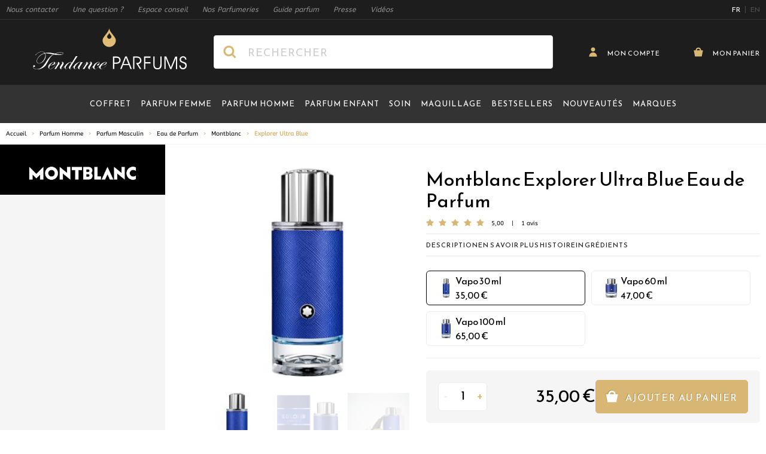

--- FILE ---
content_type: text/html; charset=UTF-8
request_url: https://www.tendance-parfums.com/explorer-utra-blue.html?variante=344791
body_size: 74840
content:
 <!doctype html><html lang="fr"><head prefix="og: http://ogp.me/ns# fb: http://ogp.me/ns/fb# product: http://ogp.me/ns/product#"><meta charset="utf-8"/>
<meta name="title" content="Eau de Parfum Explorer Ultra Blue Montblanc  | Tendance Parfums"/>
<meta name="description" content="Découvrez VITE notre Eau de Parfum Explorer Ultra Blue  de Montblanc en 1 clic ¤ Chez vous en 48h ¤ Livraison gratuite dès 60€. Cliquez sur notre lien ci-dessus ↑."/>
<meta name="robots" content="NOINDEX,FOLLOW"/>
<meta name="viewport" content="width=device-width, initial-scale=1"/>
<meta name="p:domain_verify" content="2ce3208779834258897089f22dfb8347"/>
<meta name="msapplication-TileColor" content="#1d1d1d"/>
<meta name="msapplication-TileImage" content="https://cdn.tendance-parfums.com/static/version1767982549/frontend/TendanceParfums/Site/fr_FR/images/favicon/mstile-144x144.png"/>
<meta name="theme-color" content="#1d1d1d"/>
<link rel="preload" href="https://cdn2.tendance-parfums.com/media/catalog/product/cache/23bb21750342584be4864873512ab5cc/e/x/explorer-ultra-blue-eau-de-parfum-vapo-100-ml-montblanc_1.jpg" as="image" fetchPriority="high"/><title>Eau de Parfum Explorer Ultra Blue Montblanc  | Tendance Parfums</title>
<link  rel="stylesheet" type="text/css"  media="all" href="https://cdn.tendance-parfums.com/static/version1767982549/frontend/TendanceParfums/Site/fr_FR/css/main.min.css" />
<link  rel="icon" type="image/x-icon" href="https://cdn.tendance-parfums.com/static/version1767982549/frontend/TendanceParfums/Site/fr_FR/Magento_Theme/favicon.ico" />
<link  rel="shortcut icon" type="image/x-icon" href="https://cdn.tendance-parfums.com/static/version1767982549/frontend/TendanceParfums/Site/fr_FR/Magento_Theme/favicon.ico" />
<script  type="text/javascript"  async="true" src="https://cdn.tendance-parfums.com/static/version1767982549/frontend/TendanceParfums/Site/fr_FR/Dbm_Axeptio/js/checkbox.min.js"></script>
<link  rel="alternate" hreflang="fr" href="https://www.tendance-parfums.com/explorer-utra-blue.html" />
<link  rel="alternate" hreflang="en" href="https://www.tendance-parfums.com/en/explorer-utra-blue.html" />
<link  rel="apple-touch-icon" sizes="180x180" href="https://cdn.tendance-parfums.com/static/version1767982549/frontend/TendanceParfums/Site/fr_FR/images/favicon/apple-touch-icon.png" />
<link  rel="icon" type="image/png" sizes="32x32" href="https://cdn.tendance-parfums.com/static/version1767982549/frontend/TendanceParfums/Site/fr_FR/images/favicon/favicon-32x32.png" />
<link  rel="icon" type="image/png" sizes="16x16" href="https://cdn.tendance-parfums.com/static/version1767982549/frontend/TendanceParfums/Site/fr_FR/images/favicon/favicon-16x16.png" />
<link  rel="manifest" href="https://cdn.tendance-parfums.com/static/version1767982549/frontend/TendanceParfums/Site/fr_FR/images/favicon/site.webmanifest" />
<link  rel="canonical" href="https://www.tendance-parfums.com/explorer-utra-blue.html" />
   <link rel="preconnect" href="https://www.googletagmanager.com" /><link rel="preconnect" href="https://fonts.googleapis.com" /><link rel="preconnect" href="https://fonts.gstatic.com" crossorigin /><link rel="preload" href="https://cdn.tendance-parfums.com/static/version1767982549/frontend/TendanceParfums/Site/fr_FR/css/secondary.min.css" as="style" onload="this.onload=null;this.rel='stylesheet'"><noscript><link rel="stylesheet" href="https://cdn.tendance-parfums.com/static/version1767982549/frontend/TendanceParfums/Site/fr_FR/css/secondary.min.css"></noscript><link rel="preload" href="https://cdn.tendance-parfums.com/static/version1767982549/frontend/TendanceParfums/Site/fr_FR/css/vendor/swiper-bundle.min.css" as="style" onload="this.onload=null;this.rel='stylesheet'"><noscript><link rel="stylesheet" href="https://cdn.tendance-parfums.com/static/version1767982549/frontend/TendanceParfums/Site/fr_FR/css/vendor/swiper-bundle.min.css"></noscript> <script type="text/javascript" data-no-defer>
    const ga4CookieName = 'dbm_ga4_ids_in_session';
    let ga4LoadedTrigger = false,
        splittedCookie;

    const getDbmGa4Cookie = (cookieName) => {
        if (!splittedCookie) {
            splittedCookie = document.cookie.split("; ");
        }
        if (splittedCookie.length < 2 || !Array.isArray(splittedCookie)) {
            return "";
        }
        let cookie = splittedCookie.find(function (row) {
            return row.startsWith(cookieName + "=");
        });
        if (cookie) {
            return cookie.split("=")[1];
        }
    }

    const setDbmGa4Cookie = (name, value, days) => {
        let expires;
        if (days) {
            let date = new Date();
            date.setTime(date.getTime() + (days * 24 * 60 * 60 * 1000));
            expires = "; expires=" + date.toGMTString();
        } else {
            expires = "";
        }
        document.cookie = name + "=" + value + expires + "; path=/";
    }

    const dbmGa4LoadedEvent = (event) => {
        if (!ga4LoadedTrigger && (event.detail.gaClientId || event.detail.gaClientMarginId)) {
            ga4LoadedTrigger = true;
            const xhr = new XMLHttpRequest(),
                cId = event.detail.gaClientId ? event.detail.gaClientId : '',
                sId = event.detail.gaSessionId ? event.detail.gaSessionId : '',
                                cIdMargin = event.detail.gaClientMarginId ? event.detail.gaClientMarginId : '',
                sIdMargin = event.detail.gaSessionMarginId ? event.detail.gaSessionMarginId : '',
                 formKey = getDbmGa4Cookie("form_key"),
                alreadyInSession = getDbmGa4Cookie(ga4CookieName);
            if (!formKey || alreadyInSession) {
                return;
            }
            xhr.open("POST", "https://www.tendance-parfums.com/ga4/client/save/");
            xhr.onreadystatechange = () => {
                if (xhr.readyState === xhr.DONE &&
                    xhr.status === 200
                ) {
                    let cookieValue = cId + ":" + sId;
                                        cookieValue += "#" + cIdMargin + ":" + sIdMargin;
                     setDbmGa4Cookie(ga4CookieName, cookieValue, 0.25);
                }
            }
            xhr.setRequestHeader(
                "Content-Type",
                "application/x-www-form-urlencoded",
            );
            xhr.send(
                "cId=" + encodeURIComponent(cId) +
                "&sId=" + encodeURIComponent(sId) +
                                "&cIdMargin=" + encodeURIComponent(cIdMargin) +
                "&sIdMargin=" + encodeURIComponent(sIdMargin) +
                 "&form_key=" + encodeURIComponent(formKey)
            );
        }
    }
    if (document.attachEvent) {
        document.attachEvent('dbmGa4Loaded', dbmGa4LoadedEvent);
    } else {
        document.addEventListener('dbmGa4Loaded', dbmGa4LoadedEvent);
    }</script>   <!--Custom Style--><script> sessionStorage.setItem('referrer', sessionStorage.getItem('referrer') || document.referrer); var referrer = sessionStorage.getItem('referrer'); window.dataLayer = window.dataLayer || []; dataLayer.push({ 'Referrer': referrer, }); window._axcb = window._axcb || []; window._axcb.push(function (sdk) { sdk.on('cookies:complete', function (choices) { sessionStorage.removeItem('referrer'); }); }); </script> <style> [x-cloak] { display: none !important; }</style><script>
    var BASE_URL = 'https://www.tendance-parfums.com/';
    var THEME_PATH = 'https://cdn.tendance-parfums.com/static/version1767982549/frontend/TendanceParfums/Site/fr_FR';
    var COOKIE_CONFIG = {
        "expires": null,
        "path": "\u002F",
        "domain": ".tendance\u002Dparfums.com",
        "secure": true,
        "lifetime": "3600",
        "cookie_restriction_enabled": false    };
    var CURRENT_STORE_CODE = 'default';
    var CURRENT_WEBSITE_ID = '1';

    window.hyva = window.hyva || {}

    window.cookie_consent_groups = window.cookie_consent_groups || {}
    window.cookie_consent_groups['necessary'] = true;

    window.cookie_consent_config = window.cookie_consent_config || {};
    window.cookie_consent_config['necessary'] = [].concat(
        window.cookie_consent_config['necessary'] || [],
        [
            'user_allowed_save_cookie',
            'form_key',
            'mage-messages',
            'private_content_version',
            'mage-cache-sessid',
            'last_visited_store',
            'section_data_ids'
        ]
    );</script> <script>
    'use strict';
    (function( hyva, undefined ) {

        function lifetimeToExpires(options, defaults) {

            const lifetime = options.lifetime || defaults.lifetime;

            if (lifetime) {
                const date = new Date;
                date.setTime(date.getTime() + lifetime * 1000);
                return date;
            }

            return null;
        }

        function generateRandomString() {

            const allowedCharacters = '0123456789abcdefghijklmnopqrstuvwxyzABCDEFGHIJKLMNOPQRSTUVWXYZ',
                length = 16;

            let formKey = '',
                charactersLength = allowedCharacters.length;

            for (let i = 0; i < length; i++) {
                formKey += allowedCharacters[Math.round(Math.random() * (charactersLength - 1))]
            }

            return formKey;
        }

        const sessionCookieMarker = {noLifetime: true}

        const cookieTempStorage = {};

        const internalCookie = {
            get(name) {
                const v = document.cookie.match('(^|;) ?' + name + '=([^;]*)(;|$)');
                return v ? v[2] : null;
            },
            set(name, value, days, skipSetDomain) {
                let expires,
                    path,
                    domain,
                    secure,
                    samesite;

                const defaultCookieConfig = {
                    expires: null,
                    path: '/',
                    domain: null,
                    secure: false,
                    lifetime: null,
                    samesite: 'lax'
                };

                const cookieConfig = window.COOKIE_CONFIG || {};

                expires = days && days !== sessionCookieMarker
                    ? lifetimeToExpires({lifetime: 24 * 60 * 60 * days, expires: null}, defaultCookieConfig)
                    : lifetimeToExpires(window.COOKIE_CONFIG, defaultCookieConfig) || defaultCookieConfig.expires;

                path = cookieConfig.path || defaultCookieConfig.path;
                domain = !skipSetDomain && (cookieConfig.domain || defaultCookieConfig.domain);
                secure = cookieConfig.secure || defaultCookieConfig.secure;
                samesite = cookieConfig.samesite || defaultCookieConfig.samesite;

                document.cookie = name + "=" + encodeURIComponent(value) +
                    (expires && days !== sessionCookieMarker ? '; expires=' + expires.toGMTString() : '') +
                    (path ? '; path=' + path : '') +
                    (domain ? '; domain=' + domain : '') +
                    (secure ? '; secure' : '') +
                    (samesite ? '; samesite=' + samesite : 'lax');
            },
            isWebsiteAllowedToSaveCookie() {
                const allowedCookies = this.get('user_allowed_save_cookie');
                if (allowedCookies) {
                    const allowedWebsites = JSON.parse(unescape(allowedCookies));

                    return allowedWebsites[CURRENT_WEBSITE_ID] === 1;
                }
                return false;
            },
            getGroupByCookieName(name) {
                const cookieConsentConfig = window.cookie_consent_config || {};
                let group = null;
                for (let prop in cookieConsentConfig) {
                    if (!cookieConsentConfig.hasOwnProperty(prop)) continue;
                    if (cookieConsentConfig[prop].includes(name)) {
                        group = prop;
                        break;
                    }
                }
                return group;
            },
            isCookieAllowed(name) {
                const cookieGroup = this.getGroupByCookieName(name);
                return cookieGroup
                    ? window.cookie_consent_groups[cookieGroup]
                    : this.isWebsiteAllowedToSaveCookie();
            },
            saveTempStorageCookies() {
                for (const [name, data] of Object.entries(cookieTempStorage)) {
                    if (this.isCookieAllowed(name)) {
                        this.set(name, data['value'], data['days'], data['skipSetDomain']);
                        delete cookieTempStorage[name];
                    }
                }
            }
        };

        hyva.getCookie = (name) => {
            const cookieConfig = window.COOKIE_CONFIG || {};

            if (cookieConfig.cookie_restriction_enabled && ! internalCookie.isCookieAllowed(name)) {
                return cookieTempStorage[name] ? cookieTempStorage[name]['value'] : null;
            }

            return internalCookie.get(name);
        }

        hyva.setCookie = (name, value, days, skipSetDomain) => {
            const cookieConfig = window.COOKIE_CONFIG || {};

            if (cookieConfig.cookie_restriction_enabled && ! internalCookie.isCookieAllowed(name)) {
                cookieTempStorage[name] = {value, days, skipSetDomain};
                return;
            }
            return internalCookie.set(name, value, days, skipSetDomain);
        }


        hyva.setSessionCookie = (name, value, skipSetDomain) => {
            return hyva.setCookie(name, value, sessionCookieMarker, skipSetDomain)
        }

        hyva.getBrowserStorage = () => {
            const browserStorage = window.localStorage || window.sessionStorage;
            if (!browserStorage) {
                console.warn('Browser Storage is unavailable');
                return false;
            }
            try {
                browserStorage.setItem('storage_test', '1');
                browserStorage.removeItem('storage_test');
            } catch (error) {
                console.warn('Browser Storage is not accessible', error);
                return false;
            }
            return browserStorage;
        }

        hyva.postForm = (postParams) => {
            const form = document.createElement("form");

            let data = postParams.data;

            if (! postParams.skipUenc && ! data.uenc) {
                data.uenc = btoa(window.location.href);
            }
            form.method = "POST";
            form.action = postParams.action;

            Object.keys(postParams.data).map(key => {
                const field = document.createElement("input");
                field.type = 'hidden'
                field.value = postParams.data[key];
                field.name = key;
                form.appendChild(field);
            });

            const form_key = document.createElement("input");
            form_key.type = 'hidden';
            form_key.value = hyva.getFormKey();
            form_key.name="form_key";
            form.appendChild(form_key);

            document.body.appendChild(form);

            form.submit();
        }

        hyva.getFormKey = function () {
            let formKey = hyva.getCookie('form_key');

            if (!formKey) {
                formKey = generateRandomString();
                hyva.setCookie('form_key', formKey);
            }

            return formKey;
        }

        hyva.formatPrice = (value, showSign, options = {}) => {
            const formatter = new Intl.NumberFormat(
                'fr\u002DFR',
                Object.assign({
                    style: 'currency',
                    currency: 'EUR',
                    signDisplay: showSign ? 'always' : 'auto'
                }, options)
            );
            return (typeof Intl.NumberFormat.prototype.formatToParts === 'function') ?
                formatter.formatToParts(value).map(({type, value}) => {
                    switch (type) {
                        case 'currency':
                            return '\u20AC' || value;
                        case 'minusSign':
                            return '- ';
                        case 'plusSign':
                            return '+ ';
                        default :
                            return value;
                    }
                }).reduce((string, part) => string + part) :
                formatter.format(value);
        }

 const formatStr = function (str, nStart) {
            const args = Array.from(arguments).slice(2);

            return str.replace(/(%+)([0-9]+)/g, (m, p, n) => {
                const idx = parseInt(n) - nStart;

                if (args[idx] === null || args[idx] === void 0) {
                    return m;
                }
                return p.length % 2
                    ? p.slice(0, -1).replace('%%', '%') + args[idx]
                    : p.replace('%%', '%') + n;
            })
        }

 hyva.str = function (string) {
            const args = Array.from(arguments);
            args.splice(1, 0, 1);

            return formatStr.apply(undefined, args);
        }

 hyva.strf = function () {
            const args = Array.from(arguments);
            args.splice(1, 0, 0);

            return formatStr.apply(undefined, args);
        }

        /**
         * Take a html string as `content` parameter and
         * extract an element from the DOM to replace in
         * the current page under the same selector,
         * defined by `targetSelector`
         */
        hyva.replaceDomElement = (targetSelector, content) => {
            
            const parser = new DOMParser();
            const doc = parser.parseFromString(content, 'text/html');
            const contentNode = doc.querySelector(targetSelector);

            
            if (!contentNode) {
                return;
            }

            hyva.activateScripts(contentNode)

            
            document.querySelector(targetSelector).replaceWith(contentNode);

            
            window.dispatchEvent(new CustomEvent("reload-customer-section-data"));
            hyva.initMessages();
        }

        hyva.activateScripts = (contentNode) => {
            
            
            
            const tmpScripts = contentNode.getElementsByTagName('script');

            if (tmpScripts.length > 0) {
                
                
                const scripts = [];
                for (let i = 0; i < tmpScripts.length; i++) {
                    scripts.push(tmpScripts[i]);
                }

                
                for (let i = 0; i < scripts.length; i++) {
                    let script = document.createElement('script');
                    script.innerHTML = scripts[i].innerHTML;

                    document.head.appendChild(script);

                    
                    scripts[i].parentNode.removeChild(scripts[i]);
                }
            }
            return contentNode;
        }

 const replace = {['+']: '-', ['/']: '_', ['=']: ','};
        hyva.getUenc = () => btoa(window.location.href).replace(/[+/=]/g, match => replace[match]);

        let currentTrap;

        const focusableElements = (rootElement) => {
            const selector = 'button, [href], input, select, textarea, details, [tabindex]:not([tabindex="-1"]';
            return Array.from(rootElement.querySelectorAll(selector))
                .filter(el => {
                    return el.style.display !== 'none'
                        && !el.disabled
                        && el.tabIndex !== -1
                        && (el.offsetWidth || el.offsetHeight || el.getClientRects().length)
                })
        }

        const focusTrap = (e) => {
            const isTabPressed = e.key === 'Tab' || e.keyCode === 9;
            if (!isTabPressed) return;

            const focusable = focusableElements(currentTrap)
            const firstFocusableElement = focusable[0]
            const lastFocusableElement = focusable[focusable.length - 1]

            e.shiftKey
                ? document.activeElement === firstFocusableElement && (lastFocusableElement.focus(), e.preventDefault())
                : document.activeElement === lastFocusableElement && (firstFocusableElement.focus(), e.preventDefault())
        };

        hyva.releaseFocus = (rootElement) => {
            if (currentTrap && (!rootElement || rootElement === currentTrap)) {
                currentTrap.removeEventListener('keydown', focusTrap)
                currentTrap = null
            }
        }
        hyva.trapFocus = (rootElement) => {
            if (!rootElement) return;
            hyva.releaseFocus()
            currentTrap = rootElement
            rootElement.addEventListener('keydown', focusTrap)
            const firstElement = focusableElements(rootElement)[0]
            firstElement && firstElement.focus()
        }

                hyva.alpineInitialized = (fn) => window.addEventListener('alpine:initialized', fn, {once: true})
         window.addEventListener('user-allowed-save-cookie', () => internalCookie.saveTempStorageCookies())

    }( window.hyva = window.hyva || {} ));</script> <script>
    if (!window.IntersectionObserver) {
        window.IntersectionObserver = function (callback) {
            this.observe = el => el && callback(this.takeRecords());
            this.takeRecords = () => [{isIntersecting: true, intersectionRatio: 1}];
            this.disconnect = () => {};
            this.unobserve = () => {};
        }
    }</script> <script>
    window.dataLayer = window.dataLayer || [];
    function gtag(){dataLayer.push(arguments);}
    window.dataLayer.push({
        'event': 'fireRemarketingTag',
        'google_tag_params': {"ecomm_pagetype":"product","ecomm_prodid":["638-17-783"],"ecomm_totalvalue":35}    });</script>  <!-- Google Tag Manager --><script>
    (function(w,d,s,l,i){w[l]=w[l]||[];w[l].push({'gtm.start':
            new Date().getTime(),event:'gtm.js'});var f=d.getElementsByTagName(s)[0],
        j=d.createElement(s),dl=l!='dataLayer'?'&l='+l:'';j.async=true;j.src=
        'https://aw.tendance-parfums.com/vru2jxmldqt73af.js?aw='+i.replace(/^GTM-/, '')+dl;f.parentNode.insertBefore(j,f);
    })(window,document,'script','dataLayer','GTM-P7FNG9B');</script><!-- End Google Tag Manager --> <meta property="og:type" content="product" /><meta property="og:title" content="Explorer&#x20;Ultra&#x20;Blue" /><meta property="og:image" content="https://cdn2.tendance-parfums.com/media/resized/328/328/catalog/product/e/x/explorer-ultra-blue-eau-de-parfum-vapo-100-ml-montblanc_1.jpg" /><meta property="og:description" content="EXPL.UTRA&#x20;BLUE&#x20;EDP" /><meta property="og:url" content="https://www.tendance-parfums.com/explorer-utra-blue.html" /> <meta property="product:price:amount" content="35"/> <meta property="product:price:currency" content="EUR"/> </head><body id="html-body" itemtype="http://schema.org/Product" itemscope="itemscope" class="page-product-configurable catalog-product-view product-explorer-utra-blue categorypath-parfum-homme category-parfum-homme page-layout-2columns-left"> <!-- Google Tag Manager (noscript) --><noscript><iframe src="https://aw.tendance-parfums.com/ns.html?id=GTM-P7FNG9B" height="0" width="0" style="display:none;visibility:hidden"></iframe></noscript><!-- End Google Tag Manager (noscript) --><input name="form_key" type="hidden" value="QqqQxFQtUfymrRMS" />  <noscript><section class="message global noscript border-b-2 border-blue-500 bg-blue-50 shadow-none m-0 px-0 rounded-none font-normal"><div class="container text-center"><p><strong>Javascript est désactivé dans votre navigateur.</strong> <span> Pour une meilleure expérience sur notre site, assurez-vous d’activer JavaScript dans votre navigateur.</span></p></div></section></noscript>    <script>
    document.body.addEventListener('touchstart', () => {}, {passive: true})</script> <div class="page-wrapper"> <script>
    function initCartConfirmationDrawer() {
        return {
            open: false,
            cartItem: {},

            openDrawer(data) {
                if (data.id) {
                    this.setCartItem(data);
                    this.sendAddToCartEventDatalayer();

                    this.$nextTick(() => {
                        this.open = true;
                    });

                    this.$nextTick(() => {
                        const confirmationDrawerScrollable = document.querySelector('#cart-confirmation-drawer .overflow-y-auto');
                        bodyScrollLock.disableBodyScroll(confirmationDrawerScrollable);
                    });
                }
            },

            closeDrawer() {
                this.open = false;

                bodyScrollLock.clearAllBodyScrollLocks();
            },

            setCartItem(data) {
                this.cartItem = data.id ? data : {};
            },

            sendAddToCartEventDatalayer() {
                window.dataLayer.push({
                    'event': 'panier',
                    'eventCategory': 'ajout',
                    'eventAction': 'produit'
                });
                window.dataLayer.push({
                    'event': 'addToCart',
                    'ecommerce': {
                        'currencyCode': 'EUR',
                        'add': {
                            'products': [{
                                'name': this.cartItem.product_name,
                                'id': this.cartItem.product_sku,
                                'price': this.cartItem.product_price,
                                'brand': this.cartItem.brand_name,
                                'quantity': this.cartItem.qty
                            }]
                        }
                    }
                });
            },

            formatPrice(value) {
                return hyva.formatPrice(parseFloat(value.toString().replace(',', '.')), false)
            }
        }
    }</script><section id="cart-confirmation-drawer" x-data="initCartConfirmationDrawer()" @toggle-cart-confirmation.window="openDrawer($event.detail.data)" @keydown.window.escape="closeDrawer()" ><template x-if="cartItem && cartItem.id"><div role="dialog" aria-labelledby="cart-drawer-title" aria-modal="true" @click.away="closeDrawer()" class="fixed items-center inset-0 z-30 flex max-w-full px-1.5" x-show="open" ><div class="backdrop" x-show="open" x-transition:enter="ease-in duration-500" x-transition:enter-start="opacity-0" x-transition:enter-end="opacity-100" x-transition:leave="ease-in duration-500" x-transition:leave-start="opacity-100" x-transition:leave-end="opacity-0" @click="closeDrawer()" aria-label="Close panel"></div><div class="relative w-screen max-w-full sm:max-w-[56.875rem] my-5 mx-auto" x-show="open" x-transition:enter="transform transition ease-in duration-300" x-transition:enter-start="scale-0" x-transition:enter-end="scale-100" x-transition:leave="transform transition ease-in duration-300" x-transition:leave-start="scale-100" x-transition:leave-end="scale-0" ><div x-show="open" x-transition:enter="ease-in duration-300" x-transition:enter-start="opacity-0" x-transition:enter-end="opacity-100" x-transition:leave="ease-in duration-300" x-transition:leave-start="opacity-100" x-transition:leave-end="opacity-0" class="absolute top-0 right-0 flex z-10"><button @click="closeDrawer()" aria-label="Close panel" class="w-11 h-11 flex items-center justify-center close-addtocartDrawer"><svg xmlns="http://www.w3.org/2000/svg" xmlns:xlink="http://www.w3.org/1999/xlink" version="1.1" id="Calque_1" x="0px" y="0px" viewBox="0 0 500 500" style="enable-background:new 0 0 500 500;" xml:space="preserve" class="fill-tp-gold rotate-45" width="16" height="16" role="img">
    <g>
        <polygon style="fill-rule:evenodd;clip-rule:evenodd;" points="490,202 298,202 298,10 202,10 202,202 10,202 10,298 202,298 202,490 298,490 298,298 490,298  "/>
    </g>
<title>plus</title></svg>
</button></div><div class="bg-white max-h-[calc(var(--vh,1vh)*90)] overflow-x-hidden overflow-y-auto"><div id="confirmationDrawerScrollable" class="relative grid gap-6"><div class="flex flex-col sm:flex-row items-start"><div class="flex items-center justify-center pt-5 px-10 sm:p-10 border-r border-tp-lightgrey-100 sm:max-w-[40%] md:max-w-[calc(100%-546px)] w-full h-full"><img :src="cartItem.product_image.src" :height="cartItem.product_image.height" :alt="cartItem.product_image.alt" class="xs:block object-cover object-center h-auto max-w-[200px] sm:max-w-none w-full" /></div><div class="flex-grow-1 w-full sm:max-w-[60%] md:max-w-[546px]"><div class="sm:relative flex flex-col pt-2.5 pb-10 px-8 sm:p-8"><div class="inline-flex items-center mb-6"><span class="font-Reemkufi text-tp-20 sm:text-tp-32 text-black antialiased leading-115 addToCartDrawer__Title" x-text="cartItem.brand_name + ' ' + cartItem.product_name"></span></div><div class="mb-9 flex justify-between items-center border-t border-b border-tp-lightgrey-800 h-12"><span class="font-Reemkufi text-tp-16 text-black leading-115 pr-5" x-text="cartItem.product_child_contenance"></span> <span class="font-Reemkufi text-tp-28 text-black leading-115 flex-shrink-0" x-html="formatPrice(cartItem.product_price)"></span></div><span class="block font-Abeezee text-tp-darkgrey-400 text-tp-14 leading-115 mb-2.5 sm:mb-14 addToCartDrawer__text">a bien été ajouté à votre panier.</span> <div class="w-full flex flex-col-reverse md:flex-row items-center gap-3.5 md:gap-3"><button @click="closeDrawer()" class="btn btn-secondary px-3 w-full md:w-auto flex-shrink-0">Retour aux produits</button> <a href="https://www.tendance-parfums.com/checkout/cart/" class="btn btn-primary px-3 w-full"><svg xmlns="http://www.w3.org/2000/svg" enable-background="new 0 0 500 500" viewBox="0 0 500 500" class="fill-white mr-[9px] -mt-1" width="20" height="20" role="img"><path d="m394 162c0-79.5-64.5-144-144-144s-144 64.5-144 144h-96l64 320h352l64-320zm-224 0c0-44.1 35.9-80 80-80s80 35.9 80 80z"/><title>cart</title></svg>
 Voir mon panier</a></div></div></div></div></div></div></div></div></template></section> <section id="addtocart-drawer" x-data="initAddtocartDrawer()" @toggle-addtocart.window="openDrawer($event.detail.data)" @keydown.window.escape="closeDrawer()"><template x-if="cartItem && cartItem.id"><div role="dialog" aria-labelledby="cart-drawer-title" aria-modal="true" @click.away="closeDrawer()" class="fixed items-center inset-0 z-30 flex max-w-full px-1.5" x-show="open"><div class="backdrop" x-show="open" x-transition:enter="ease-in duration-500" x-transition:enter-start="opacity-0" x-transition:enter-end="opacity-100" x-transition:leave="ease-in duration-500" x-transition:leave-start="opacity-100" x-transition:leave-end="opacity-0" @click="closeDrawer()" aria-label="Close panel"></div><div class="relative w-screen max-w-full sm:max-w-[56.875rem] my-5 mx-auto" x-show="open" x-transition:enter="transform transition ease-in duration-300" x-transition:enter-start="scale-0" x-transition:enter-end="scale-100" x-transition:leave="transform transition ease-in duration-300" x-transition:leave-start="scale-100" x-transition:leave-end="scale-0"><div x-show="open" x-transition:enter="ease-in duration-300" x-transition:enter-start="opacity-0" x-transition:enter-end="opacity-100" x-transition:leave="ease-in duration-300" x-transition:leave-start="opacity-100" x-transition:leave-end="opacity-0" class="absolute top-0 right-0 flex z-10"><button @click="closeDrawer()" aria-label="Close panel" class="w-11 h-11 flex items-center justify-center close-addtocartDrawer"><svg xmlns="http://www.w3.org/2000/svg" xmlns:xlink="http://www.w3.org/1999/xlink" version="1.1" id="Calque_1" x="0px" y="0px" viewBox="0 0 500 500" style="enable-background:new 0 0 500 500;" xml:space="preserve" class="fill-tp-gold rotate-45" width="16" height="16" role="img">
    <g>
        <polygon style="fill-rule:evenodd;clip-rule:evenodd;" points="490,202 298,202 298,10 202,10 202,202 10,202 10,298 202,298 202,490 298,490 298,298 490,298  "/>
    </g>
<title>plus</title></svg>
</button></div><div class="bg-white max-h-[calc(var(--vh,1vh)*90)] overflow-x-hidden overflow-y-auto"><div id="addToCartDrawerScrollable" class="grid gap-6"><div class="flex flex-col sm:flex-row items-start"><div class="flex items-center justify-center pt-5 px-10 sm:p-10 border-r border-tp-lightgrey-100 sm:max-w-[40%] md:max-w-[calc(100%-546px)] w-full h-full"><img :src="getImageUrl()" :alt="cartItem.product_image.alt" :height="cartItem.product_image.height" class="xs:block object-cover object-center h-auto max-w-[200px] sm:max-w-none w-full" /></div><div class="flex-grow-1 w-full sm:max-w-[60%] md:max-w-[546px]"><div class="sm:relative flex flex-col pt-2.5 px-8 sm:p-8"><div class="inline-flex items-center mb-6"><span class="font-Reemkufi text-tp-20 sm:text-tp-32 text-black antialiased leading-115 addToCartDrawer__Title" x-text="cartItem.brand_name + ' ' + cartItem.product_name"></span></div><template x-if="cartItem.type === 'parfum'"><div class="mb-[97px] sm:mb-[70px]"><span class="block font-Abeezee text-tp-darkgrey-400 text-tp-14 leading-115 mb-2.5 addToCartDrawer__subtitle">Veuillez sélectionner une contenance :</span> <div class="grid grid-cols-1 xs:grid-cols-2 gap-3.5 xs:gap-5"><template x-for="child in cartItem.children"><button x-text="child.product_name + ' - ' + formatPrice(child.product_price)" :class="{ 'bg-tp-darkgrey-500 text-white': selectedChildItemId == child.id }" @click="setSelectedChildItem(child, true)" class="min-h-[3rem] leading-115 text-tp-13 text-left font-Reemkufi rounded-md border border-tp-lightgrey-1100 hover:bg-tp-darkgrey-500 hover:text-white duration-300 ease-in transition-colors py-2.5 px-4"></button></template></div></div></template><template x-if="cartItem.type === 'teinte'"><div><span class="block font-Abeezee text-tp-darkgrey-400 text-tp-14 leading-115 mb-2.5">Veuillez sélectionner une couleur :</span> <div class="flex xs:items-center flex-col xs:flex-row wrapper__choices mb-5"><select x-model="selectedChildItemId" @change="setSelectedChildItemById($event.target.options[$event.target.selectedIndex].value)" class="js-customSelectTeinte"><template x-for="child in cartItem.children"><option x-text="child.product_name" :value="child.id" :data-color-thumb="child.product_image_thumb.src" :data-inStock="child.stock ? 'true' : 'false'"></option></template></select> <div class="wrapper__choices__price font-Reemkufi text-tp-19 text-black xs:pl-5 mt-5 xs:mt-0" x-text="selectedChildItem ? formatPrice(selectedChildItem.product_price) : ''"></div></div><div class="grid grid-teinte mb-[97px] sm:mb-16"><template x-for="child in cartItem.children"><div class="inline-flex items-center justify-center h-10 w-10 hover:border-solid hover:border-black hover:border-2 cursor-pointer transition-colors duration-300 ease-in" :class="{ 'border-solid border-black border-2': selectedChildItemId === child.id, 'opacity-30': child.stock === false }" @click="setSelectedChildItem(child, true), $dispatch('refresh_tomSelect')"><img :title="child.product_name" :alt="child.product_name" :src="child.product_image_thumb.src" :width="child.product_image_thumb.width" :height="child.product_image_thumb.height"/></div></template></div></div></template><div class="w-full flex flex-col-reverse md:flex-row items-center gap-3.5 md:gap-3"><button @click="closeDrawer()" class="btn btn-secondary whitespace-nowrap px-3 w-full md:w-auto hidden sm:flex flex-shrink-0">Retour aux produits</button> <form :action="isSelectedChildItemSalable() ? cartItem.action_url : productAlertUrl" method="post" :id="isSelectedChildItemSalable() ? 'product_addtocart_form_drawer' : 'product_stockalert_form_drawer'" class="w-full absolute sm:static bottom-0 left-0 px-5 py-2.5 sm:p-0 bg-white border-t border-tp-lightgrey-200"><template x-if="isSelectedChildItemSalable()"><div><input type="hidden" name="product" :value="cartItem.id" /><input type="hidden" name="selected_configurable_option" :value="selectedChildItemId" /><input type="hidden" name="related_product" id="related-products-field" value="" /><template x-for="attribute in cartItem.attributes"><input type="hidden" :name="'super_attribute[' + attribute.id + ']'" :value="selectedChildItemAttributeValueId" /></template><button @click.prevent.stop="submitForm($dispatch)" class="btn btn-primary px-3 w-full text-tp-10 sm:text-tp-16" :disabled="isLoading"><svg xmlns="http://www.w3.org/2000/svg" enable-background="new 0 0 500 500" viewBox="0 0 500 500" class="fill-white mr-[9px] -mt-1" width="20" height="20" role="img"><path d="m394 162c0-79.5-64.5-144-144-144s-144 64.5-144 144h-96l64 320h352l64-320zm-224 0c0-44.1 35.9-80 80-80s80 35.9 80 80z"/><title>cart</title></svg>
 <div x-show="isLoading">Ajout en cours...</div><div x-show="!isLoading">Ajouter au panier</div></button></div></template><template x-if="!isSelectedChildItemSalable()"><button @click.prevent.stop="submitAlertForm()" class="btn btn-primary px-3 text-tp-10 sm:text-tp-16 mx-auto" :disabled="isLoading">M&#039;avertir de la disponibilité</button></template></form></div></div></div></div></div></div></div></div></template></section><script>
    function initAddtocartDrawer() {
        return {
            open: false,
            cartItem: {},
            selectedChildItem: false,
            selectedChildItemId: false,
            selectedChildItemAttributeValueId: false,
            isLoading: false,
            productAlertUrl: '',
            customSelectInstance: false,
            formHasFormKey: false,

            openDrawer(data) {
                if (data && data.id) {
                    this.setCartItem(data);
                    this.$nextTick(() => {
                        this.open = true;

                        this.$nextTick(() => {
                            const confirmationDrawerScrollable = document.querySelector('#addtocart-drawer .overflow-y-auto');
                            bodyScrollLock.disableBodyScroll(confirmationDrawerScrollable);
                        });

                        const selectTeinteElt = document.querySelector('#addtocart-drawer .js-customSelectTeinte');

                        if (selectTeinteElt && !this.customSelectInstance) {
                            var settings = {
                                closeAfterSelect: true,
                                maxItems: 1,
                                plugins: ['change_listener'],
                                controlInput: '<input type="text" autocomplete="off" size="1" inputmode="none"/>',
                                render: {
                                    option: function(data, escape) {
                                        return `<div class="flex items-center !pl-2.5 !pr-10">
                                            <img width="20" height="20" class="mr-3 ${data.instock === 'true' ? '' : 'opacity-30'}" src="${escape(data.colorThumb)}" alt="${escape(data.text)} - image">
                                            <span class="font-Abeezee text-tp-14 text-tp-darkgrey-400 leading-none mt-0.5 ${data.instock === 'true' ? '' : 'line-through'}">${escape(data.text)}</span></div>`;
                                    },
                                    item: function(data, escape) {
                                        return `<div class="!flex items-center">
                                            <img width="20" height="20" class="mr-3 ${data.instock === 'true' ? '' : 'opacity-30'}" src="${escape(data.colorThumb)}" alt="${escape(data.text)} - image">
                                            <span class="font-Abeezee text-tp-14 text-tp-darkgrey-400 leading-none mt-0.5 ${data.instock === 'true' ? '' : 'line-through'}">${escape(data.text)}</span></div>`;
                                    },
                                },
                            };

                            this.customSelectInstance = new TomSelect(selectTeinteElt, settings);

                            this.customSelectInstance.on('dropdown_close', () => {
                                this.customSelectInstance.blur();
                            });

                            document.addEventListener('refresh_tomSelect', () => {
                                this.$nextTick(() => {
                                    this.customSelectInstance.trigger('change');
                                });
                            });
                        } else if (this.customSelectInstance) {
                            this.customSelectInstance.refreshOptions(false);
                        }
                    });
                }
            },

            closeDrawer() {
                this.open = false;
                bodyScrollLock.clearAllBodyScrollLocks();
                this.setSelectedChildItem(false, true);
            },

            setCartItem(data) {
                this.cartItem = data.id ? data : {};
                if (this.cartItem.children && this.cartItem.children.length) {
                    this.cartItem.children.forEach(child => {
                        if (child.is_active) {
                            this.setSelectedChildItem(child, true);
                            return;
                        }
                    });
                }
            },

            getImageUrl() {
                return this.selectedChildItem ? this.selectedChildItem['product_image'].src : this.cartItem['product_image'].src;
            },

            setSelectedChildItem(child, canChangeId) {
                this.selectedChildItem = child;
                
                if (canChangeId) {
                    this.selectedChildItemId = child ? child.id : false;
                }
                this.productAlertUrl = child && child.product_alert_url ? child.product_alert_url : '';
                this.setSelectedChildItemAttributeValueId();
            },

            setSelectedChildItemById(childItemId) {
                this.cartItem.children.forEach(child => {
                    if (child.id == childItemId) {
                        this.setSelectedChildItem(child, false);
                        return;
                    }
                });
            },

            isSelectedChildItemSalable() {
                return this.selectedChildItem && this.selectedChildItem['stock'];
            },

            setSelectedChildItemAttributeValueId() {
                if (!this.selectedChildItem) {
                    this.selectedChildItemAttributeValueId = false;
                    return;
                }
                if (this.cartItem.attributes && this.cartItem.attributes.length) {
                    this.cartItem.attributes.forEach(attribute => {
                        if (attribute.options &&
                            attribute.options.length) {
                            attribute.options.forEach(option => {
                                if (option.products && option.products.includes(this.selectedChildItemId)) {
                                    this.selectedChildItemAttributeValueId = option.id;
                                    return;
                                }
                            });
                        }
                    });
                }
            },

            formatPrice(value) {
                return hyva.formatPrice(value);
            },

            getParams(form) {
                const formData = new FormData(form);
                formData.append('isAjax', true);
                return new URLSearchParams(formData).toString();
            },

            addFormKey(form) {
                if (!this.formHasFormKey) {
                    const form_key = document.createElement("input");
                    form_key.type = 'hidden';
                    form_key.value = hyva.getFormKey();
                    form_key.name = "form_key";
                    form.appendChild(form_key);
                    this.formHasFormKey = true;
                }
            },

            submitForm($dispatch) {
                if (this.isLoading) {
                    return;
                }

                const form = document.getElementById('product_addtocart_form_drawer');
                
                this.addFormKey(form);
                const url = form.getAttribute('action');
                const options = {
                    method: 'POST',
                    headers: {
                        'Content-Type': 'application/x-www-form-urlencoded'
                    },
                    body: this.getParams(form)
                };

                this.isLoading = true;

                fetch(url, options)
                    .then((response) => {
                        if (response.redirected) {
                            window.location.href = response.url;
                        } else if (response.ok) {
                            return response.json();
                        } else {
                            typeof window.dispatchMessages !== "undefined" && window.dispatchMessages(
                                [{
                                    type: "warning",
                                    text: "Impossible d’ajouter ce produit au panier."
                                }], 5000
                            );
                        }
                        this.isLoading = false;
                    })
                    .then((response) => {
                        this.open = false;

                        if (response.backUrl) {
                            window.location.href = response.backUrl;
                        }

                        if (response.id) {
                            this.$nextTick(() => {
                                $dispatch('toggle-cart-confirmation', {
                                    data: response
                                });
                                this.setSelectedChildItem(false, true);
                            });
                        }

                        const reloadCustomerDataEvent = new CustomEvent('reload-customer-section-data');
                        window.dispatchEvent(reloadCustomerDataEvent);

                        this.isLoading = false;

                        if (!response.id) {
                            this.closeDrawer()
                        }
                    })
                    .catch((err) => {
                        this.isLoading = false;
                        this.closeDrawer()
                    });
            },

            submitAlertForm() {
                if (this.isLoading) {
                    return;
                }
                this.isLoading = true;
                const form = document.getElementById('product_stockalert_form_drawer');
                
                this.addFormKey(form);
                form.submit();
            }
        }
    }</script> <script>
    function initAuthentication() {
        return {
            open: false,
            forceAuthentication: false,
            checkoutUrl: 'https://www.tendance-parfums.com/checkout/index/',
            errors: 0,
            hasCaptchaToken: 0,
            displayErrorMessage: false,
            errorMessages: [],
            setErrorMessages: function setErrorMessages(messages) {
                this.errorMessages = [messages];
                this.displayErrorMessage = this.errorMessages.length;
            },
            bindBouncer() {
                
                document.addEventListener('bouncerFormValid', (event) => {
                    const formId = event.target.id;
                    
                    if (formId === 'login-form') {
                        this.submitForm();
                    }
                }, false);

                document.addEventListener('bouncerShowError', function (event) {
                    
                    var field = event.target;
                    field.closest('.field').classList.add('has-error');
                }, false);

                document.addEventListener('bouncerRemoveError', function (event) {
                    
                    var field = event.target;
                    field.closest('.field').classList.remove('has-error');
                }, false);

            },
            submitForm: function () {
                
                const $form = document.querySelector('#login-form');
                
                if (this.errors === 0) {
                    this.dispatchLoginRequest($form);
                }
            },
            onPrivateContentLoaded: function (data) {
                const isLoggedIn = data.customer && data.customer.firstname;
                if (data.cart && !isLoggedIn) {
                    this.forceAuthentication = !data.cart.isGuestCheckoutAllowed;
                }
            },
            redirectIfAuthenticated: function (event) {
                if (event.detail && event.detail.url) {
                    this.checkoutUrl = event.detail.url;
                }
                if (!this.forceAuthentication) {
                    window.location.href = this.checkoutUrl;
                }
            },
            dispatchLoginRequest: function(form) {
                this.isLoading = true;
                const username = this.$refs['customer-email'].value;
                const password = this.$refs['customer-password'].value;
                const formKey = hyva.getFormKey();
                const bodyFields = {
                    'username': username,
                    'password': password,
                    'formKey': formKey
                };
                 const fieldName = 'g\u002Drecaptcha\u002Dresponse';
                const recaptchaField = form[fieldName];
                if (recaptchaField) {
                    bodyFields[fieldName] = recaptchaField.value;
                }
                fetch('https://www.tendance-parfums.com/customer/ajax/login/', {
                        method: 'POST',
                        headers: {
                            'Content-Type': 'application/json',
                            'X-Requested-With': 'XMLHttpRequest'
                        },
                        body: JSON.stringify(bodyFields)
                    }
                ).then(response => {
                        return response.json()
                    }
                ).then(data=> {
                    this.isLoading = false;
                    if (data.errors) {
                        dispatchMessages([{
                            type: 'error',
                            text: data.message
                        }], 5000);
                        this.errors = 1;
                        this.hasCaptchaToken = 0;
                    } else {
                        window.location.href = this.checkoutUrl;
                    }
                });
            }
        }
    }</script><section id="authentication-popup" x-cloak x-data="initAuthentication()" @private-content-loaded.window="onPrivateContentLoaded($event.detail.data)" @toggle-authentication.window="open = forceAuthentication; redirectIfAuthenticated(event), $nextTick(() => {bodyScrollLock.disableBodyScroll($el.querySelector('.overflow-y-auto'))})" @keydown.window.escape="open = false, $nextTick(() => {bodyScrollLock.clearAllBodyScrollLocks()})" ><div role="dialog" aria-modal="true" x-cloak @click.away="open = false, $nextTick(() => {bodyScrollLock.clearAllBodyScrollLocks()})" class="fixed items-center inset-0 z-30 flex max-w-full px-1.5" :class="{ 'hidden': !open, 'fixed': open }" ><div class="backdrop" x-show="open" x-transition:enter="ease-in transition duration-500" x-transition:enter-start="opacity-0" x-transition:enter-end="opacity-100" x-transition:leave="ease-in transition duration-500" x-transition:leave-start="opacity-100" x-transition:leave-end="opacity-0" @click="open = false, $nextTick(() => {bodyScrollLock.clearAllBodyScrollLocks()})" aria-label="Close panel"></div><div class="relative w-screen max-w-full sm:max-w-4xl my-5 mx-auto" x-show="open" x-transition:enter="transform transition ease-in duration-300" x-transition:enter-start="scale-0" x-transition:enter-end="scale-100" x-transition:leave="transform transition ease-in duration-300" x-transition:leave-start="scale-100" x-transition:leave-end="scale-0" ><div x-show="open" x-cloak="" x-transition:enter="ease-in duration-300" x-transition:enter-start="opacity-0" x-transition:enter-end="opacity-100" x-transition:leave="ease-in duration-300" x-transition:leave-start="opacity-100" x-transition:leave-end="opacity-0" class="absolute top-0 right-0 flex z-10"><button @click="open = false;" aria-label="Close panel" class="w-11 h-11 flex items-center justify-center close-addtocartDrawer"><svg xmlns="http://www.w3.org/2000/svg" xmlns:xlink="http://www.w3.org/1999/xlink" version="1.1" id="Calque_1" x="0px" y="0px" viewBox="0 0 500 500" style="enable-background:new 0 0 500 500;" xml:space="preserve" class="fill-tp-gold rotate-45" width="16" height="16" role="img">
    <g>
        <polygon style="fill-rule:evenodd;clip-rule:evenodd;" points="490,202 298,202 298,10 202,10 202,202 10,202 10,298 202,298 202,490 298,490 298,298 490,298  "/>
    </g>
<title>plus</title></svg>
</button></div><div class="bg-white max-h-[calc(var(--vh,1vh)*90)] overflow-x-hidden overflow-y-auto"><div class="grid gap-3 grid-cols-1 md:grid-cols-2 px-5 py-12 md:p-12"><div class="block-new-customer bg-tp-lightgrey-200 rounded-md px-4 py-8 sm:px-8 flex flex-col items-center justify-start"><span id="authenticate-customer-login" class="font-Abeezee text-tp-20 text-tp-darkgrey-400 text-center leading-115 mb-8">Nouveau client ?</span> <p class="hidden sm:block text-tp-13 text-center m-0">En créant un compte sur notre boutique, vous pourrez passer vos commandes plus rapidement, enregistrer plusieurs adresses de livraison, consulter et suivre vos commandes, et plein d&#039;autres choses encore.</p><div class="w-full mx-auto mt-auto"><a href="https://www.tendance-parfums.com/customer/account/create/" class="btn btn-primary w-full" name="send"><span>Créer un compte</span></a></div></div><div class="block-new-customer bg-tp-lightgrey-200 rounded-md px-4 py-8 sm:px-8 flex flex-col items-center justify-between"><span id="authenticate-customer-login" class="font-Abeezee text-tp-20 text-tp-darkgrey-400 text-center leading-115 mb-8">Compte existant</span> <form class="form form-login w-full bouncer" method="post" x-init="bindBouncer()" @submit.prevent="submitForm()" id="login-form" > <div class="fieldset login"><div class="field email required mb-3.5"><div class="flex flex-col w-full rounded-md border border-tp-lightgrey-800 px-2.5 pt-2 pb-0 items-start justify-start relative"><label class="label leading-[18px]" for="customer-email"><span>Adresse email<span class="is-required">*</span></span></label> <input name="username" id="customer-email" x-ref="customer-email" @change="errors = 0" type="email" required data-bouncer-target="#email-error" class="form-input input !h-[1.875rem] !border-0 !p-0 m-0 subpixel-antialiased w-full" /></div><div id="email-error"></div></div><div class="field password required mb-3.5"><div class="flex flex-col w-full rounded-md border border-tp-lightgrey-800 px-2.5 pt-2 pb-0 items-start justify-start relative"><label for="password" class="label leading-[18px]"><span>Mot de passe</span><span class="is-required">*</span></label> <input name="password" id="password" type="password" required x-ref="customer-password" @change="errors = 0" data-bouncer-target="#pass-error" class="form-input input !h-[1.875rem] !border-0 !p-0 m-0 subpixel-antialiased w-full" /></div><div id="pass-error"></div></div><input name="context" type="hidden" value="checkout" /><div class="flex flex-wrap items-center justify-between mb-6"><div class="font-Reemkufi text-tp-12 leading-115 block w-full md:w-1/2 mb-3 md:mb-0"><span class="is-required !ml-0">*</span> Champs obligatoires</div><a class="font-Abeezee text-tp-gold text-tp-13 leading-115 underline hover:no-underline block w-full md:w-1/2" href="https://www.tendance-parfums.com/customer/account/forgotpassword/"><span>Mot de passe oublié ?</span></a></div><div class="w-full mx-auto"><button type="submit" class="btn btn-primary w-full" name="send"><span>Connexion</span></button></div></div></form><div class="mx-4"></div></div></div></div></div></div></section><header class="page-header">  <script type="application/javascript" async
 src="https://static.klaviyo.com/onsite/js/klaviyo.js?company_id=SgkSWA"></script><div x-data="initKlaviyoCustomerTracking()" @private-content-loaded.window="sendCustomerDataToKlaviyo(event.detail.data)"></div><script>
        function initKlaviyoCustomerTracking() {
            return {
                sendCustomerDataToKlaviyo(data) {
                    window._learnq = window._learnq || [];
                    const customer = data.customer;

                    if (customer && customer.email) {
                        window._learnq.push(['identify', {
                            $email: customer.email,
                            $first_name: customer.firstname ? customer.firstname : '',
                            $last_name:  customer.lastname ? customer.lastname : ''
                        }]);
                    }
                }
            }
        }</script> <div id="header" class="lg:bg-tp-darkgrey-500"> <div class="preHeader"><div class="2xl:container px-5 lg:px-2.5 hidden sm:flex justify-left items-center"> <a class="mx-3 ml-0" href="https://www.tendance-parfums.com/contact/">Nous contacter</a> <a class="mx-3" href="https://www.tendance-parfums.com/faq/">Une question ?</a> <a class="mx-3" href="https://www.tendance-parfums.com/espace-conseil/">Espace conseil</a> <a class="mx-3" href="https://www.tendance-parfums.com/nos-parfumeries/">Nos Parfumeries</a> <a class="mx-3" href="https://www.tendance-parfums.com/univers-parfum.html">Guide parfum</a> <a class="mx-3" href="https://www.tendance-parfums.com/presse/">Presse</a> <a class="mx-3 mr-0" href="https://www.tendance-parfums.com/videos.html">Vidéos</a>   <div class="languagesSwitcher ml-auto"> <a href="https://www.tendance-parfums.com/stores/store/redirect/___store/default/___from_store/default/uenc/aHR0cHM6Ly93d3cudGVuZGFuY2UtcGFyZnVtcy5jb20vZXhwbG9yZXItdXRyYS1ibHVlLmh0bWw_dmFyaWFudGU9MzQ0NzkxJl9fX3N0b3JlPWRlZmF1bHQ~/" class="active" >FR</a> <span class="separator"></span>   <a href="https://www.tendance-parfums.com/stores/store/redirect/___store/tendance_en_migrated/___from_store/default/uenc/aHR0cHM6Ly93d3cudGVuZGFuY2UtcGFyZnVtcy5jb20vZW4vZXhwbG9yZXItdXRyYS1ibHVlLmh0bWw_dmFyaWFudGU9MzQ0NzkxJl9fX3N0b3JlPXRlbmRhbmNlX2VuX21pZ3JhdGVk/" class="" >EN</a>   </div></div></div> <div class="2xl:container px-5 lg:px-2.5 header-nav-holder z-20 bg-tp-darkgrey-500" x-data="initHeader()" @private-content-loaded.window="getData($event.detail.data)" ><div class="header-nav"><div class="nav__icon flex lg:hidden js-nav-toggle"><span></span></div> <a class="logo" href="https://www.tendance-parfums.com/" title="Tendance&#x20;Parfums&#x20;&#x3A;&#x20;Parfumerie&#x20;en&#x20;ligne" aria-label="store logo"><img src="https://cdn.tendance-parfums.com/static/version1767982549/frontend/TendanceParfums/Site/fr_FR/images/logo.svg" title="Tendance&#x20;Parfums&#x20;&#x3A;&#x20;Parfumerie&#x20;en&#x20;ligne" alt="Tendance&#x20;Parfums&#x20;&#x3A;&#x20;Parfumerie&#x20;en&#x20;ligne" width="189" height="64" /></a> <div id="search-content"> <div class="searchBar mx-auto text-black" x-data="initMirasvitSearch()" @click.away="closeSearch"><div class="overlay" @click="isOpen = false" x-show="isOpen" x-cloak></div><form class="form minisearch z-10" id="search_mini_form" action="https://www.tendance-parfums.com/catalogsearch/result/" method="get" autocomplete="off"><svg xmlns="http://www.w3.org/2000/svg" enable-background="new 0 0 500 500" viewBox="0 0 500 500" class="fill-tp-gold" width="22" height="22" role="img"><path clip-rule="evenodd" d="m490 439.2-109.7-109.6c23-32.9 36.4-73 36.4-116.2.1-112.3-91-203.4-203.3-203.4s-203.4 91.1-203.4 203.4 91.1 203.4 203.4 203.4c43.2 0 83.2-13.5 116.2-36.4l109.6 109.6zm-408.2-225.8c0-72.7 58.9-131.6 131.6-131.6s131.6 58.9 131.6 131.6-58.9 131.6-131.6 131.6-131.6-58.9-131.6-131.6z" fill-rule="evenodd"/><title>zoom</title></svg>
 <label class="hidden" for="search" data-role="minisearch-label"><span>Rechercher</span></label> <input id="search" x-ref="searchInput" type="search" name="q" value="" placeholder="Rechercher" maxlength="128" class="w-full p-2 text-lg leading-normal transition appearance-none text-grey-800 focus:outline-none focus:border-transparent lg:text-xl" x-on:keyup.debounce.300="doSearch($refs.searchInput.value)" x-on:click.debounce.150="openSearch" x-on:keydown.debounce.100="startSearch($refs.searchInput.value)" /><button class="js-form__close form__close" type="button" x-show="isOpen" x-cloak @click="document.querySelector('#search').value = '', isOpen = !isOpen"><svg xmlns="http://www.w3.org/2000/svg" xmlns:xlink="http://www.w3.org/1999/xlink" version="1.1" id="Calque_1" x="0px" y="0px" viewBox="0 0 500 500" style="enable-background:new 0 0 500 500;" xml:space="preserve" class="fill-tp-gold" width="25" height="25" role="img">
    <g>
        <polygon style="fill-rule:evenodd;clip-rule:evenodd;" points="490,202 298,202 298,10 202,10 202,202 10,202 10,298 202,298 202,490 298,490 298,298 490,298  "/>
    </g>
<title>plus</title></svg>
</button></form><div x-cloak x-show="isOpen" id="mirasvitSearchResults" class="search__results"> <div class="flex flex-col md:flex-row flex-wrap justify-center items-center w-full md:h-full absolute select-none z-40" style="left: 50%;top: 50%;transform: translateX(-50%) translateY(-50%);background: rgba(255,255,255,0.7);" x-show="isLoading" x-transition:enter="ease-out duration-200" x-transition:enter-start="opacity-0" x-transition:enter-end="opacity-100" x-transition:leave="ease-in duration-200" x-transition:leave-start="opacity-100" x-transition:leave-end="opacity-0"><svg width="60" height="15" viewBox="0 0 120 30" xmlns="http://www.w3.org/2000/svg" fill="#d8b775"><circle cx="15" cy="15" r="15"><animate attributeName="r" from="15" to="15" begin="0s" dur="0.8s" values="15;9;15" calcMode="linear" repeatCount="indefinite" /><animate attributeName="fill-opacity" from="1" to="1" begin="0s" dur="0.8s" values="1;.5;1" calcMode="linear" repeatCount="indefinite" /></circle><circle cx="60" cy="15" r="9" fill-opacity="0.3"><animate attributeName="r" from="9" to="9" begin="0s" dur="0.8s" values="9;15;9" calcMode="linear" repeatCount="indefinite" /><animate attributeName="fill-opacity" from="0.5" to="0.5" begin="0s" dur="0.8s" values=".5;1;.5" calcMode="linear" repeatCount="indefinite" /></circle><circle cx="105" cy="15" r="15"><animate attributeName="r" from="15" to="15" begin="0s" dur="0.8s" values="15;9;15" calcMode="linear" repeatCount="indefinite" /><animate attributeName="fill-opacity" from="1" to="1" begin="0s" dur="0.8s" values="1;.5;1" calcMode="linear" repeatCount="indefinite" /></circle></svg><div class="md:ml-10 text-primary text-xl">Chargement en cours...</div></div> <template x-if="searchResults"><div class="search__results__wrapper"><div class="search__results__left"><div class="search__results__content"><template x-for="item in searchItems"><div class="search__results__item"><a x-bind:href="`${item.url}`"><img x-bind:src="`${item.imageUrl}`" class="mx-auto" /><div><span class="results__item__brand" x-html="item.brand"></span> <span class="results__item__name" x-html="item.name"></span> <span class="results__item__chapo" x-html="item.chapo"></span></div></a></div></template><template x-if="searchItems == ''"><p class="font-Abeezee text-black text-tp-16 m-0 px-7">Aucun résultat</p></template></div><div class="w-full" x-show="searchItemsTotal > 8"><a x-bind:href="numberResultsUrl" class="search__moreResults__btn"><span> <svg xmlns="http://www.w3.org/2000/svg" xmlns:xlink="http://www.w3.org/1999/xlink" version="1.1" id="Calque_1" x="0px" y="0px" viewBox="0 0 500 500" style="enable-background:new 0 0 500 500;" xml:space="preserve" class="fill-black" width="10" height="10" role="img">
    <g>
        <polygon style="fill-rule:evenodd;clip-rule:evenodd;" points="490,202 298,202 298,10 202,10 202,202 10,202 10,298 202,298 202,490 298,490 298,298 490,298  "/>
    </g>
<title>plus</title></svg>
</span> Voir plus de produits</a></div></div><div class="search__results__right"><div class="p-7 border-b border-tp-lightgrey-800"><div class="search__results__title">Catégories</div><template x-for="category in searchCategories"><div class="category__item"><template x-for="categoryParent in category.parents"><a x-bind:href="`${categoryParent.url}`"><span x-html="categoryParent.name"></span></a></template><a x-bind:href="`${category.url}`"><span x-html="category.name"></span></a></div></template><template x-if="searchCategories == ''"><p class="font-Abeezee text-black text-tp-16 m-0">Aucun résultat</p></template></div><div class="p-7"><div class="search__results__title">Marques</div><template x-for="brand in searchBrands"><div class="category__item"><a x-bind:href="`${brand.url}`"><span x-html="brand.name"></span></a></div></template><template x-if="searchBrands == ''"><p class="font-Abeezee text-black text-tp-16 m-0">Aucun résultat</p></template></div></div></div></template><template x-if="noResults && !isLoading"><div class="search__results__wrapper"><div class="search__results__left"><div class="search__results__content"><template x-if="searchItems == ''"><p class="font-Abeezee text-black text-tp-16 m-0 px-7">Aucun résultat</p></template></div></div><div class="search__results__right"><div class="p-7 border-b border-tp-lightgrey-800"><div class="search__results__title">Catégories</div><template x-if="searchCategories == ''"><p class="font-Abeezee text-black text-tp-16 m-0">Aucun résultat</p></template></div><div class="p-7"><div class="search__results__title">Marques</div><template x-if="searchBrands == ''"><p class="font-Abeezee text-black text-tp-16 m-0">Aucun résultat</p></template></div></div></div></template></div></div><script>
    function initMirasvitSearch() {
        return {
            
            searchResults: false,
            noResults: false,
            isLoading: false,
            isOpen: false,
            php_config: {"query":"","priceFormat":{"pattern":"%s\u00a0\u20ac","precision":2,"requiredPrecision":2,"decimalSymbol":",","groupSymbol":"\u202f","groupLength":3,"integerRequired":false},"minSearchLength":2,"url":"https:\/\/www.tendance-parfums.com\/searchautocomplete\/ajax\/suggest\/","storeId":"1","delay":300,"isAjaxCartButton":false,"isShowCartButton":false,"isShowImage":true,"isShowPrice":false,"isShowSku":false,"isShowRating":false,"isShowDescription":false,"isShowStockStatus":false,"layout":"1column","popularTitle":"Popular Suggestions","popularSearches":[],"isTypeaheadEnabled":false,"typeaheadUrl":"https:\/\/www.tendance-parfums.com\/searchautocomplete\/ajax\/typeahead\/","minSuggestLength":2,"currency":"EUR","limit":24},
            searchItems: [],
            searchCategories: [],
            searchBrands: [],
            xhttp: false,
            numberResults: '',
            numberResultsUrl: '',
            searchItemsTotal: '',
            searchCategoriesTotal: '',
            searchBrandsTotal: '',

            searchMap: {
                'blackbird_contentmanager_content': 'Brands',
                'magento_catalog_category': 'Categories',
                'magento_catalog_product': 'Items'
            },

            openSearch: function() {
                searchValue = document.getElementById("search").value.length;
                if (searchValue >= this.php_config.minSearchLength) {
                    this.isOpen = true;
                } else {
                    this.hideSearchResults();
                }
            },
            startSearch: function(e) {
                this.isOpen = e && e.length >= this.php_config.minSearchLength;
            },
            closeSearch: function() {
                this.isOpen = false;
            },
            showSearchResults: function() {
                this.searchResults = true;
            },
            hideSearchResults: function() {
                this.searchResults = false;
            },
            showNoResults: function() {
                this.noResults = true;
            },
            hideNoResults: function() {
                this.noResults = false;
            },
            setNumberResults(text) {
                this.numberResults = text;
            },
            setNumberResultsUrl(text) {
                this.numberResultsUrl = text;
            },
            resetSearchData: function() {
                
                this.searchBrands = [];
                this.searchBrandsTotal = 0;
                this.searchCategories = [];
                this.searchCategoriesTotal = 0;
                this.searchItems = [];
                this.searchItemsTotal = 0;
            },

            doSearch: function(query) {
                var self = this;
                
                if (query.length < this.php_config.minSearchLength) {
                    this.isLoading = false;
                    this.hideSearchResults();
                    return;
                } else {
                    this.isLoading = true;
                    this.showSearchResults();
                }

                
                if (this.xhttp) {
                    try {
                        this.xhttp.abort();
                    } catch {

                    }
                }
                this.xhttp = new XMLHttpRequest();
                var xhttp = this.xhttp;

                var queryEncoded = encodeURIComponent(query);
                var url = this.php_config.url.replace(/\/$/, "") + "/?q=" + queryEncoded + "&store_id=" + this.php_config.storeId + "&cat=false";

                xhttp.open("GET", url, true);
                xhttp.setRequestHeader("Content-Type", "application/json");

                xhttp.onreadystatechange = function() {
                    if (this.readyState == 4 && this.status == 200) {
                        
                        var response = JSON.parse(this.responseText);

                        self.resetSearchData();

                        
                        for (index in response.indexes) {

                            if (response.indexes[index].items.length > 0) {
                                var res = response.indexes[index];
                                var map = null;

                                if (self.searchMap[res.identifier]) {
                                    map = self.searchMap[res.identifier];
                                    self['search' + map] = res.items;
                                    self['search' + map + 'Total'] = res.totalItems;
                                }
                            }
                        }

                        self.isLoading = false;
                        self.hideNoResults();
                        self.setNumberResults(response.textAll);
                        self.setNumberResultsUrl(response.urlAll);

                        if (response.noResults) {
                            self.hideSearchResults();
                            self.showNoResults();
                        }
                    }
                };
                xhttp.send();
            }
        }
    }</script></div><div class="header-nav-tools relative"> <div x-data="initCustomerMenu()" @private-content-loaded.window="receiveCustomerData($event.detail.data)" class="relative inline-flex account-link" ><a href="https&#x3A;&#x2F;&#x2F;www.tendance-parfums.com&#x2F;customer&#x2F;account&#x2F;" id="customer-menu" class="link" title="Mon&#x20;compte"  ><svg xmlns="http://www.w3.org/2000/svg" enable-background="new 0 0 500 500" viewBox="0 0 500 500" class="fill-tp-gold" width="15" height="15" aria-hidden="true"><g clip-rule="evenodd" fill-rule="evenodd"><path d="m452.8 490v-12.3c0-112.5-90.8-203.8-202.8-203.8s-202.8 91.2-202.8 203.8v12.3z"/><path d="m249.7 10c60.3 0 109.2 48.7 109.2 108.7s-48.9 108.7-109.2 108.7-109.2-48.7-109.2-108.7 48.9-108.7 109.2-108.7z"/></g></svg>
 <span class="label"><span class="hidden lg:inline">Mon compte</span></span></a> </div><script>
    function initCustomerMenu() {
        return {
            open: false,
            customer: false,
            receiveCustomerData(data) {
                if (data.customer) {
                    this.customer = data.customer;
                }
            }
        }
    }</script> <div class="cart__wrapper"><a id="menu-cart-icon" title="Mon panier" @click.prevent.stop="$dispatch('toggle-cart',{});$dispatch('opened-cart-menu')" class="link" href="https://www.tendance-parfums.com/checkout/cart/index/" ><svg xmlns="http://www.w3.org/2000/svg" enable-background="new 0 0 500 500" viewBox="0 0 500 500" class="fill-tp-gold hidden lg:block" width="15" height="15" role="img"><path d="m394 162c0-79.5-64.5-144-144-144s-144 64.5-144 144h-96l64 320h352l64-320zm-224 0c0-44.1 35.9-80 80-80s80 35.9 80 80z"/><title>cart</title></svg>
 <svg xmlns="http://www.w3.org/2000/svg" enable-background="new 0 0 500 500" viewBox="0 0 500 500" class="fill-tp-gold lg:hidden" width="15" height="15" role="img"><path d="m394 162c0-79.5-64.5-144-144-144s-144 64.5-144 144h-96l64 320h352l64-320zm-256 0c0-61.8 50.2-112 112-112s112 50.2 112 112z"/><title>cart-large</title></svg>
 <span class="label"><span class="hidden lg:inline">Mon panier</span> <span x-text="cart.summary_count_withoutgift" class="menuCart__count font-Abeezee text-tp-12 lg:text-tp-gold absolute lg:relative lg:-top-2 w-3 h-3 lg:w-auto lg:h-auto bg-white lg:bg-transparent text-white rounded-xl lg:rounded-none p-0 -bottom-0.5 right-0" :class="{ 'hidden': !cart.summary_count_withoutgift, 'inline': cart.summary_count_withoutgift }"></span></span></a>  <script>
    function initCartDrawer() {
        return {
            open: false,
            isLoading: false,
            cart: {},
            maxItemsToDisplay: 10,
            itemsCount: 0,
            totalCartAmount: 0,
            getData(data) {
                if (data.cart) {
                    this.cart = data.cart;
                    this.itemsCount = data.cart.items && data.cart.items.length || 0;
                    this.totalCartAmount = this.cart.summary_count || 0;
                    this.setCartItems();
                }
                this.isLoading = false;
            },
            cartItems: [],
            getItemCountTitle() {
                return hyva.strf('(%0 sur %1)', this.maxItemsToDisplay, this.itemsCount)
            },
            setCartItems() {
                this.cartItems = this.cart.items && this.cart.items
                    .sort((a, b) => b.item_id - a.item_id)
                    .filter(item => item.product_sku !== 'emballage-cadeau') || [];

                if (this.maxItemsToDisplay > 0) {
                    this.cartItems = this.cartItems.slice(0, parseInt(this.maxItemsToDisplay, 10));
                }
            },
            deleteItemFromCart(item) {
                this.isLoading = true;

                const formKey = hyva.getFormKey();
                const postUrl = BASE_URL + 'checkout/sidebar/removeItem/';

                fetch(postUrl, {
                    "headers": {
                        "content-type": "application/x-www-form-urlencoded; charset=UTF-8",
                    },
                    "body": "form_key=" + formKey + "&item_id=" + item.item_id,
                    "method": "POST",
                    "mode": "cors",
                    "credentials": "include"
                }).then(response => {
                    if (response.redirected) {
                        window.location.href = response.url;
                    } else if (response.ok) {
                        return response.json();
                    } else {
                        window.dispatchMessages && window.dispatchMessages([{
                            type: 'warning',
                            text: 'Could\u0020not\u0020remove\u0020item\u0020from\u0020quote.'
                        }]);
                        this.isLoading = false;
                    }
                }).then(result => {
                    window.dataLayer.push({
                        'event': 'removeFromCart',
                        'ecommerce': {
                            'remove': {
                                'products': [{
                                    'name': item.product_name,
                                    'id': item.product_sku,
                                    'price': item.product_price_value,
                                    'brand': item.product_brand,
                                    'quantity': item.qty
                                }]
                            }
                        }
                    });
                    window.dispatchMessages && window.dispatchMessages([{
                        type: result.success ? 'success' : 'error',
                        text: result.success
                            ? 'Vous\u0020avez\u0020supprim\u00E9\u0020l\u0027\u00E9l\u00E9ment.'
                            : result.error_message
                    }], result.success ? 5000 : 0)
                    window.dispatchEvent(new CustomEvent('reload-customer-section-data'));
                });
            },
            isCartEmpty() {
                return this.totalCartAmount === 0;
            },
            changeItemQtyFromCart(itemId, qty) {
                qty = parseInt(qty);
                if (!Number.isInteger(qty)) {
                    window.dispatchMessages && window.dispatchMessages([{
                        type: 'error',
                        text: 'Veuillez\u0020saisir\u0020un\u0020nombre\u0020entier.'
                    }], 0);
                    return;
                }
                this.isLoading = true;

                const formKey = hyva.getFormKey();
                const postUrl = BASE_URL + 'checkout/sidebar/updateItemQty/';

                fetch(postUrl, {
                    "headers": {
                        "content-type": "application/x-www-form-urlencoded; charset=UTF-8",
                    },
                    "body": "form_key=" + formKey + "&item_id=" + itemId + "&item_qty=" + qty,
                    "method": "POST",
                    "mode": "cors",
                    "credentials": "include"
                }).then(response => {
                    if (response.redirected) {
                        window.location.href = response.url;
                    } else if (response.ok) {
                        return response.json();
                    } else {
                        this.isLoading = false;
                    }
                }).then(result => {
                    if (result.success) {
                        window.dispatchEvent(new CustomEvent('reload-customer-section-data'));
                        return;
                    }
                    window.dispatchMessages && window.dispatchMessages([{
                        type: 'error',
                        text: result.error_message
                    }], 0)
                    this.isLoading = false;
                });
            }
        }
    }</script><section id="cart-drawer" x-cloak x-data="initCartDrawer()" x-defer="interact" x-init="$nextTick(() => { $dispatch('reload-customer-section-data') });" @private-content-loaded.window="getData($event.detail.data)" @toggle-cart.window="open=true" @opened-account-menu.window="open=false" @keydown.window.escape="open=false" ><div role="dialog" aria-labelledby="cart-drawer-title" aria-modal="true" @click.away="open=false" class="cart-drawer-popin" ><div x-show="open"><div class="bg-white" :class=" isCartEmpty() ? 'cartEmpty' : '' " ><button @click="open=false" aria-label="Close panel" class="absolute right-2.5 top-2.5 close-button"><svg xmlns="http://www.w3.org/2000/svg" xmlns:xlink="http://www.w3.org/1999/xlink" version="1.1" id="Calque_1" x="0px" y="0px" viewBox="0 0 500 500" style="enable-background:new 0 0 500 500;" xml:space="preserve" class="fill-tp-gold" width="16" height="16" role="img">
    <g>
        <polygon style="fill-rule:evenodd;clip-rule:evenodd;" points="490,202 298,202 298,10 202,10 202,202 10,202 10,298 202,298 202,490 298,490 298,298 490,298  "/>
    </g>
<title>plus</title></svg>
</button> <header class="flex items-center"><span id="cart-drawer-title" x-text="isCartEmpty() ? 'Panier vide' : 'Mon panier'"></span></header><div x-show="isCartEmpty()" class="text__empty"><span>Vous n&#039;avez aucun produit dans votre panier.</span></div><template x-if="!isCartEmpty()"><div class="items__wrapper"><template x-for="item in cartItems"><div class="item__product flex"><a :href="item.product_url"><img :src="item.product_image.src" :width="item.product_image.width" :height="item.product_image.height" /></a> <div class="flex flex-col pl-2.5"><div><span class="item__product__brand" x-html="item.product_brand"></span> <a :href="item.product_url"><span class="item__product__name" x-html="item.product_name"></span></a> <span class="item__product__content" x-html="item.product_contenance"></span> <span class="item__product__chapo" x-html="item.product_chapo"></span></div><div class="input__quantity"><button class="disabled:cursor-not-allowed" :disabled="item.qty <= 1" @click="if(item.qty > 1) { item.qty --; $nextTick(() => { document.querySelector(`#qty-${item.item_id}`).dispatchEvent(new Event('input')); }); }">-</button> <input type="text" :id="`qty-${item.item_id}`" :name="`qty-${item.item_id}`" x-model.number="item.qty" :value="item.qty" class="form-input js-maskNumber" max="5" min="1" @focus.once="$dispatch('initMask', '.js-maskNumber')" @input.debounce.500="changeItemQtyFromCart(item.item_id, $event.target.value);" /><button class="disabled:cursor-not-allowed" :disabled="item.qty >= 5" @click="if(item.qty < 5) { item.qty ++; $nextTick(() => { document.querySelector(`#qty-${item.item_id}`).dispatchEvent(new Event('input')); }); }">+</button></div></div><div class="flex flex-col ml-auto"><span x-html="item.product_price"></span> <button class="inline-flex remove__button" @click="deleteItemFromCart(item)" ><svg xmlns="http://www.w3.org/2000/svg" enable-background="new 0 0 500 500" viewBox="0 0 500 500" class="fill-tp-gold" width="11" height="11" role="img"><path clip-rule="evenodd" d="m322 58v-48h-144v48h-144v48h432v-48zm-240 432h336v-336h-336zm240-288h48v240h-48zm-96 0h48v240h-48zm-96 0h48v240h-48z" fill-rule="evenodd"/><title>basket</title></svg>
</button></div></div></template></div></template><template x-if="!isCartEmpty()"><div><div class="subtotal"><span class="subtotal__text">Sous-Total</span> <span class="subtotal__value" x-html="cart.subtotal"></span></div><template x-if="cart.francomsg"><div class="franco__message flex items-center"><svg xmlns="http://www.w3.org/2000/svg" enable-background="new 0 0 500 500" viewBox="0 0 500 500" class="fill-tp-gold" width="17" height="17" role="img"><path d="m40 447c0 16.8 13.5 30.4 30 30.4h150v-212.5h-180zm420-303.5h-94.9c6.8-4.7 12.7-9.4 16.7-13.6 24.2-24.6 24.2-64.7 0-89.3-23.5-24-64.5-23.9-88 0-13 13.2-47.5 67-42.8 102.9h-2.2c4.7-35.9-29.8-89.7-42.8-102.9-23.5-23.9-64.5-23.9-88 0-24.2 24.6-24.2 64.7 0 89.3 4.1 4.2 10 8.9 16.8 13.6h-94.8c-16.5 0-30 13.6-30 30.4v45.5c0 8.4 6.7 15.2 15 15.2h195v-60.7h60v60.7h195c8.3 0 15-6.8 15-15.2v-45.5c0-16.8-13.4-30.4-30-30.4zm-241.8-1s-1.3 1-5.5 1c-20.7 0-60.3-21.8-73.2-35-12.6-12.8-12.6-33.7 0-46.5 6.1-6.2 14.2-9.6 22.7-9.6 8.6 0 16.6 3.4 22.7 9.6 20.2 20.6 40.3 73.1 33.3 80.5zm69.1 1c-4.3 0-5.5-1-5.5-1-7-7.3 13.1-59.9 33.3-80.5 12.1-12.3 33.2-12.4 45.5 0 12.6 12.8 12.6 33.7 0 46.5-13 13.2-52.6 35-73.3 35zm-7.3 333.9h150c16.6 0 30-13.6 30-30.4v-182.1h-180z"/><title>present</title></svg>
 <span> Plus que <strong x-html="cart.francomsg"></strong> et la livraison vous sera offerte !</span></div></template><template x-if="!cart.francomsg"><div class="franco__message flex items-center"><svg xmlns="http://www.w3.org/2000/svg" enable-background="new 0 0 500 500" viewBox="0 0 500 500" class="fill-tp-gold" width="17" height="17" role="img"><path d="m40 447c0 16.8 13.5 30.4 30 30.4h150v-212.5h-180zm420-303.5h-94.9c6.8-4.7 12.7-9.4 16.7-13.6 24.2-24.6 24.2-64.7 0-89.3-23.5-24-64.5-23.9-88 0-13 13.2-47.5 67-42.8 102.9h-2.2c4.7-35.9-29.8-89.7-42.8-102.9-23.5-23.9-64.5-23.9-88 0-24.2 24.6-24.2 64.7 0 89.3 4.1 4.2 10 8.9 16.8 13.6h-94.8c-16.5 0-30 13.6-30 30.4v45.5c0 8.4 6.7 15.2 15 15.2h195v-60.7h60v60.7h195c8.3 0 15-6.8 15-15.2v-45.5c0-16.8-13.4-30.4-30-30.4zm-241.8-1s-1.3 1-5.5 1c-20.7 0-60.3-21.8-73.2-35-12.6-12.8-12.6-33.7 0-46.5 6.1-6.2 14.2-9.6 22.7-9.6 8.6 0 16.6 3.4 22.7 9.6 20.2 20.6 40.3 73.1 33.3 80.5zm69.1 1c-4.3 0-5.5-1-5.5-1-7-7.3 13.1-59.9 33.3-80.5 12.1-12.3 33.2-12.4 45.5 0 12.6 12.8 12.6 33.7 0 46.5-13 13.2-52.6 35-73.3 35zm-7.3 333.9h150c16.6 0 30-13.6 30-30.4v-182.1h-180z"/><title>present</title></svg>
 <span> Vous bénéficiez de la livraison offerte</span></div></template><div class="wrapper__buttons flex gap-1"><a href="https://www.tendance-parfums.com/checkout/cart/" class="inline-flex btn btn-secondary leading-115">Voir mon panier</a> <a @click.prevent.stop="$dispatch('toggle-authentication', {url: 'https://www.tendance-parfums.com/checkout/'});" href="https://www.tendance-parfums.com/checkout/" class="inline-flex btn btn-primary leading-115">Valider ma commande</a></div></div></template></div></div> <div class="flex flex-col flex-wrap justify-center items-center w-full md:h-full absolute select-none z-40" style="left: 50%;top: 50%;transform: translateX(-50%) translateY(-50%);background: rgba(255,255,255,0.7);" x-show="isLoading" x-transition:enter="ease-out duration-200" x-transition:enter-start="opacity-0" x-transition:enter-end="opacity-100" x-transition:leave="ease-in duration-200" x-transition:leave-start="opacity-100" x-transition:leave-end="opacity-0"><svg width="60" height="15" viewBox="0 0 120 30" xmlns="http://www.w3.org/2000/svg" fill="#d8b775"><circle cx="15" cy="15" r="15"><animate attributeName="r" from="15" to="15" begin="0s" dur="0.8s" values="15;9;15" calcMode="linear" repeatCount="indefinite" /><animate attributeName="fill-opacity" from="1" to="1" begin="0s" dur="0.8s" values="1;.5;1" calcMode="linear" repeatCount="indefinite" /></circle><circle cx="60" cy="15" r="9" fill-opacity="0.3"><animate attributeName="r" from="9" to="9" begin="0s" dur="0.8s" values="9;15;9" calcMode="linear" repeatCount="indefinite" /><animate attributeName="fill-opacity" from="0.5" to="0.5" begin="0s" dur="0.8s" values=".5;1;.5" calcMode="linear" repeatCount="indefinite" /></circle><circle cx="105" cy="15" r="15"><animate attributeName="r" from="15" to="15" begin="0s" dur="0.8s" values="15;9;15" calcMode="linear" repeatCount="indefinite" /><animate attributeName="fill-opacity" from="1" to="1" begin="0s" dur="0.8s" values="1;.5;1" calcMode="linear" repeatCount="indefinite" /></circle></svg><div class="text-primary text-xl">Chargement en cours...</div></div></div></section></div></div></div></div> <div class="nav__close js-nav-desktop-backdrop" x-cloak></div><div class="z-20 order-2 sm:order-1 lg:order-2 navigation flex justify-center" id="menuMobileScrollable"><div id="nav-desktop" class="2xl:container lg:block lg:relative" x-cloak-mobile><nav class="transition-display">  <div class="level-0 js-level-0" data-index="category-node-15"><a class="level-0__link" href="https://www.tendance-parfums.com/coffret.html" title="Coffret" >Coffret</a>  <div class="nav__show flex lg:hidden js-nav-showLevel-2"><svg xmlns="http://www.w3.org/2000/svg" xmlns:xlink="http://www.w3.org/1999/xlink" version="1.1" id="Calque_1" x="0px" y="0px" width="20" height="20" viewBox="0 0 500 500" style="enable-background:new 0 0 500 500;" xml:space="preserve" class="fill-white" role="img">
<style type="text/css">
	.st0{fill-rule:evenodd;clip-rule:evenodd;}
</style>
<g>
	<polygon class="st0" points="401.7,252.1 167.3,490 96.3,417.9 261.7,250 96.3,82.1 167.3,10 401.7,247.9 403.7,250  "/>
</g>
<title>arrow-right</title></svg>
</div><div class="level-1 z-10 hidden"> <div class="col-left bg-tp-darkgrey-500"><div class="nav__hide flex lg:hidden js-nav-showLevel-2"><svg xmlns="http://www.w3.org/2000/svg" xmlns:xlink="http://www.w3.org/1999/xlink" version="1.1" id="Calque_1" x="0px" y="0px" width="20" height="20" viewBox="0 0 500 500" style="enable-background:new 0 0 500 500;" xml:space="preserve" class="fill-white" role="img">
<style type="text/css">
	.st0{fill-rule:evenodd;clip-rule:evenodd;}
</style>
<g>
	<polygon class="st0" points="98.3,252.1 332.7,490 403.7,417.9 238.3,250 403.7,82.1 332.7,10 98.3,247.9 96.3,250  "/>
</g>
<title>arrow-left</title></svg>
 <span>Coffret</span></div><div class="col-left-column"> <div class="level-2">            <a href="https://www.tendance-parfums.com/coffret/coffret-parfum-feminin.html" title="Coffret&#x20;Femme" class="category__title__link">Coffret&#x20;Femme</a>  <ul>            <li class="subCategory__title">
                <a href="https://www.tendance-parfums.com/coffret/coffret-parfum-feminin/luxe-iconique.html" title="Les&#x20;Ic&#xF4;nes&#x20;du&#x20;Luxe" >Les&#x20;Ic&#xF4;nes&#x20;du&#x20;Luxe</a>
            </li>            <li class="subCategory__title">
                <a href="https://www.tendance-parfums.com/coffret/coffret-parfum-feminin/mode-tendance.html" title="Couture&#x20;&amp;&#x20;Tendance" >Couture&#x20;&amp;&#x20;Tendance</a>
            </li>            <li class="subCategory__title">
                <a href="https://www.tendance-parfums.com/coffret/coffret-parfum-feminin/glamour-seduction.html" title="Glamour&#x20;&amp;&#x20;S&#xE9;duction" >Glamour&#x20;&amp;&#x20;S&#xE9;duction</a>
            </li></ul></div> <div class="level-2">            <a href="https://www.tendance-parfums.com/coffret/coffret-parfum-masculin.html" title="Coffret&#x20;Homme" class="category__title__link">Coffret&#x20;Homme</a>  <ul>            <li class="subCategory__title">
                <a href="https://www.tendance-parfums.com/coffret/coffret-parfum-masculin/seduction-intense.html" title="S&#xE9;duction&#x20;&amp;&#x20;Nuit" >S&#xE9;duction&#x20;&amp;&#x20;Nuit</a>
            </li>            <li class="subCategory__title">
                <a href="https://www.tendance-parfums.com/coffret/coffret-parfum-masculin/business-chic.html" title="Chic&#x20;&amp;&#x20;&#xC9;l&#xE9;gants" >Chic&#x20;&amp;&#x20;&#xC9;l&#xE9;gants</a>
            </li>            <li class="subCategory__title">
                <a href="https://www.tendance-parfums.com/coffret/coffret-parfum-masculin/sport-fraicheur.html" title="&#xC9;nergie&#x20;&amp;&#x20;Fra&#xEE;cheur" >&#xC9;nergie&#x20;&amp;&#x20;Fra&#xEE;cheur</a>
            </li></ul></div> <div class="level-2">            <a href="https://www.tendance-parfums.com/coffret/coffret-parfum-enfant.html" title="Coffret&#x20;Enfant" class="category__title__link">Coffret&#x20;Enfant</a>  <ul>            <li class="subCategory__title">
                <a href="https://www.tendance-parfums.com/coffret/coffret-parfum-enfant/idees-cadeaux.html" title="Quel&#x20;Coffret&#x20;Offrir&#x20;&#x3F;" >Quel&#x20;Coffret&#x20;Offrir&#x20;&#x3F;</a>
            </li></ul></div></div></div><div class="col-right"> <a href="https://www.tendance-parfums.com/coffret/best-seller.html" title="Best&#x20;Seller" class="bestSeller__title">Best Seller</a>   <div class="card__product"><div class="card__product--thumb">  <button type="button" class="card__product--icon" aria-label="Ajouter&#x20;au&#x20;panier" title="Ajouter&#x20;au&#x20;panier" x-data="{}" @click.prevent.stop="$dispatch('toggle-addtocart',{ data: config191823_69718b07b137d, dispatch: $dispatch});" ><img x-cloak data-src="https://cdn.tendance-parfums.com/static/version1767982549/frontend/TendanceParfums/Site/fr_FR/Hyva_Theme/svg/cart-white.svg" class="hover:opacity-100 lazy" fetchPriority="low" width="20" height="20" aria-hidden="true" alt="Ajouter&#x20;au&#x20;panier" /></button> <script>
    const config191823_69718b07b137d = {"action_url":"https:\/\/www.tendance-parfums.com\/checkout\/cart\/add\/uenc\/aHR0cHM6Ly93d3cudGVuZGFuY2UtcGFyZnVtcy5jb20vbWFycXVlcy5odG1s\/product\/191823\/","id":"191823","product_name":"Coffret Parfum Black Opium","brand_name":"Yves Saint Laurent","type":"parfum","product_image":{"src":"https:\/\/cdn2.tendance-parfums.com\/media\/resized\/328\/328\/catalog\/product\/3\/6\/3614274399905_1.jpg","alt":"Coffret Parfum","height":328},"images":{"427569":[{"thumb":"https:\/\/cdn2.tendance-parfums.com\/media\/catalog\/product\/cache\/8e5f71e93638faa49f642457537cfd82\/3\/6\/3614274399905.jpg","img":"https:\/\/cdn2.tendance-parfums.com\/media\/catalog\/product\/cache\/23bb21750342584be4864873512ab5cc\/3\/6\/3614274399905.jpg","full":"https:\/\/cdn2.tendance-parfums.com\/media\/catalog\/product\/cache\/934dad35f49b92f890a895f54d785505\/3\/6\/3614274399905.jpg","caption":null,"position":"1","isMain":true,"type":"image"},{"thumb":"https:\/\/cdn2.tendance-parfums.com\/media\/catalog\/product\/cache\/8e5f71e93638faa49f642457537cfd82\/3\/6\/3614274399905_2.jpg","img":"https:\/\/cdn2.tendance-parfums.com\/media\/catalog\/product\/cache\/23bb21750342584be4864873512ab5cc\/3\/6\/3614274399905_2.jpg","full":"https:\/\/cdn2.tendance-parfums.com\/media\/catalog\/product\/cache\/934dad35f49b92f890a895f54d785505\/3\/6\/3614274399905_2.jpg","caption":null,"position":"2","isMain":false,"type":"image"},{"thumb":"https:\/\/cdn2.tendance-parfums.com\/media\/catalog\/product\/cache\/8e5f71e93638faa49f642457537cfd82\/3\/6\/3614274399905_3.jpg","img":"https:\/\/cdn2.tendance-parfums.com\/media\/catalog\/product\/cache\/23bb21750342584be4864873512ab5cc\/3\/6\/3614274399905_3.jpg","full":"https:\/\/cdn2.tendance-parfums.com\/media\/catalog\/product\/cache\/934dad35f49b92f890a895f54d785505\/3\/6\/3614274399905_3.jpg","caption":null,"position":"3","isMain":false,"type":"image"},{"thumb":"https:\/\/cdn2.tendance-parfums.com\/media\/catalog\/product\/cache\/8e5f71e93638faa49f642457537cfd82\/3\/6\/3614274399905_4.jpg","img":"https:\/\/cdn2.tendance-parfums.com\/media\/catalog\/product\/cache\/23bb21750342584be4864873512ab5cc\/3\/6\/3614274399905_4.jpg","full":"https:\/\/cdn2.tendance-parfums.com\/media\/catalog\/product\/cache\/934dad35f49b92f890a895f54d785505\/3\/6\/3614274399905_4.jpg","caption":null,"position":"4","isMain":false,"type":"image"},{"thumb":"https:\/\/cdn2.tendance-parfums.com\/media\/catalog\/product\/cache\/8e5f71e93638faa49f642457537cfd82\/3\/6\/3614274399905_5.jpg","img":"https:\/\/cdn2.tendance-parfums.com\/media\/catalog\/product\/cache\/23bb21750342584be4864873512ab5cc\/3\/6\/3614274399905_5.jpg","full":"https:\/\/cdn2.tendance-parfums.com\/media\/catalog\/product\/cache\/934dad35f49b92f890a895f54d785505\/3\/6\/3614274399905_5.jpg","caption":null,"position":"5","isMain":false,"type":"image"}]},"attributes":[{"id":"197","code":"configurable_link","label":"Lien configurable","options":[{"id":"1176","label":"1","products":["427569"]}],"position":"0"}],"children":[{"id":"427569","ean":"3614274399905","product_image":{"src":"https:\/\/cdn2.tendance-parfums.com\/media\/catalog\/product\/cache\/e75d3945dbf9e33b053d90ad300b39ce\/3\/6\/3614274399905.jpg","thumb_src":"https:\/\/cdn2.tendance-parfums.com\/media\/catalog\/product\/cache\/feb4e66417077bb2a4b0b219acaa832c\/3\/6\/3614274399905.jpg"},"product_price":"89.00","stock":true,"product_alert_url":"","is_active":true,"append_images":false,"product_name":"Vapo 50 ml + Mascara"}]};</script> <a href="https://www.tendance-parfums.com/coffret-black-opium-ysl.html" title="Coffret Parfum" rel="nofollow" ><img class="lazy" src="[data-uri]" data-src="https://cdn2.tendance-parfums.com/media/resized/178/178/catalog/product/3/6/3614274399905_1.jpg" alt="Black Opium  Coffret Parfum Yves Saint Laurent" /></a></div> <a class="card__product--brand" href="https://www.tendance-parfums.com/coffret-black-opium-ysl.html" title="Yves Saint Laurent" rel="nofollow">Yves Saint Laurent</a>  <a class="card__product--name" href="https://www.tendance-parfums.com/coffret-black-opium-ysl.html" title="Coffret Parfum" >Coffret Parfum</a> <a class="card__product--cat" href="https://www.tendance-parfums.com/coffret-black-opium-ysl.html" title="Black Opium " rel="nofollow">Black Opium </a></div></div></div></div>  <div class="level-0 js-level-0" data-index="category-node-6"><a class="level-0__link" href="https://www.tendance-parfums.com/parfum-femme.html" title="Parfum&#x20;Femme" >Parfum Femme</a>  <div class="nav__show flex lg:hidden js-nav-showLevel-2"><svg xmlns="http://www.w3.org/2000/svg" xmlns:xlink="http://www.w3.org/1999/xlink" version="1.1" id="Calque_1" x="0px" y="0px" width="20" height="20" viewBox="0 0 500 500" style="enable-background:new 0 0 500 500;" xml:space="preserve" class="fill-white" role="img">
<style type="text/css">
	.st0{fill-rule:evenodd;clip-rule:evenodd;}
</style>
<g>
	<polygon class="st0" points="401.7,252.1 167.3,490 96.3,417.9 261.7,250 96.3,82.1 167.3,10 401.7,247.9 403.7,250  "/>
</g>
<title>arrow-right</title></svg>
</div><div class="level-1 z-10 hidden"> <div class="col-left bg-tp-darkgrey-500"><div class="nav__hide flex lg:hidden js-nav-showLevel-2"><svg xmlns="http://www.w3.org/2000/svg" xmlns:xlink="http://www.w3.org/1999/xlink" version="1.1" id="Calque_1" x="0px" y="0px" width="20" height="20" viewBox="0 0 500 500" style="enable-background:new 0 0 500 500;" xml:space="preserve" class="fill-white" role="img">
<style type="text/css">
	.st0{fill-rule:evenodd;clip-rule:evenodd;}
</style>
<g>
	<polygon class="st0" points="98.3,252.1 332.7,490 403.7,417.9 238.3,250 403.7,82.1 332.7,10 98.3,247.9 96.3,250  "/>
</g>
<title>arrow-left</title></svg>
 <span>Parfum Femme</span></div><div class="col-left-column"> <div class="level-2">            <a href="https://www.tendance-parfums.com/parfum-femme/feminin.html" title="Parfum&#x20;F&#xE9;minin" class="category__title__link">Parfum&#x20;F&#xE9;minin</a>  <ul>            <li class="subCategory__title">
                <a href="https://www.tendance-parfums.com/parfum-femme/feminin/eau-de-toilette.html" title="Eau&#x20;de&#x20;Toilette" >Eau&#x20;de&#x20;Toilette</a>
            </li>            <li class="subCategory__title">
                <a href="https://www.tendance-parfums.com/parfum-femme/feminin/eau-de-parfum.html" title="Eau&#x20;de&#x20;Parfum" >Eau&#x20;de&#x20;Parfum</a>
            </li>            <li class="subCategory__title">
                <a href="https://www.tendance-parfums.com/parfum-femme/feminin/eau-de-cologne.html" title="Eau&#x20;de&#x20;Cologne" >Eau&#x20;de&#x20;Cologne</a>
            </li>            <li class="subCategory__title">
                <a href="https://www.tendance-parfums.com/parfum-femme/feminin/extrait-de-parfum.html" title="Extrait&#x20;de&#x20;Parfum" >Extrait&#x20;de&#x20;Parfum</a>
            </li></ul></div> <div class="level-2">            <a href="https://www.tendance-parfums.com/parfum-femme/deodorant.html" title="D&#xE9;odorant" class="category__title__link">D&#xE9;odorant</a>  <ul>            <li class="subCategory__title">
                <a href="https://www.tendance-parfums.com/parfum-femme/deodorant/stick.html" title="Stick" >Stick</a>
            </li>            <li class="subCategory__title">
                <a href="https://www.tendance-parfums.com/parfum-femme/deodorant/spray.html" title="Spray" >Spray</a>
            </li>            <li class="subCategory__title">
                <a href="https://www.tendance-parfums.com/parfum-femme/deodorant/roll-on.html" title="Roll-on" >Roll-on</a>
            </li></ul></div> <div class="level-2">            <a href="https://www.tendance-parfums.com/parfum-femme/bain-douche.html" title="Bain&#x20;&#x2F;&#x20;Douche" class="category__title__link">Bain&#x20;&#x2F;&#x20;Douche</a>  <ul>            <li class="subCategory__title">
                <a href="https://www.tendance-parfums.com/parfum-femme/bain-douche/gel-douche.html" title="Gel&#x20;Douche" >Gel&#x20;Douche</a>
            </li>            <li class="subCategory__title">
                <a href="https://www.tendance-parfums.com/parfum-femme/bain-douche/savon.html" title="Savon" >Savon</a>
            </li>            <li class="subCategory__title">
                <a href="https://www.tendance-parfums.com/parfum-femme/bain-douche/exfoliant.html" title="Exfoliant" >Exfoliant</a>
            </li></ul></div></div><div class="col-left-column"> <div class="level-2">            <a href="https://www.tendance-parfums.com/parfum-femme/lait-creme.html" title="Lait&#x20;&#x2F;&#x20;Cr&#xE8;me" class="category__title__link">Lait&#x20;&#x2F;&#x20;Cr&#xE8;me</a>  <ul>            <li class="subCategory__title">
                <a href="https://www.tendance-parfums.com/parfum-femme/lait-creme/lait-corps.html" title="Lait&#x20;Corps" >Lait&#x20;Corps</a>
            </li>            <li class="subCategory__title">
                <a href="https://www.tendance-parfums.com/parfum-femme/lait-creme/creme-corps.html" title="Cr&#xE8;me&#x20;Corps" >Cr&#xE8;me&#x20;Corps</a>
            </li>            <li class="subCategory__title">
                <a href="https://www.tendance-parfums.com/parfum-femme/lait-creme/huile-corps.html" title="Huile&#x20;Corps" >Huile&#x20;Corps</a>
            </li>            <li class="subCategory__title">
                <a href="https://www.tendance-parfums.com/parfum-femme/lait-creme/poudre-corps.html" title="Poudre&#x20;Corps" >Poudre&#x20;Corps</a>
            </li></ul></div> <div class="level-2">            <a href="https://www.tendance-parfums.com/parfum-femme/coffret-feminin.html" title="Coffret&#x20;F&#xE9;minin" class="category__title__link">Coffret&#x20;F&#xE9;minin</a> </div> <div class="level-2">            <a href="https://www.tendance-parfums.com/parfum-femme/parfum-rare.html" title="Parfum&#x20;Rare" class="category__title__link">Parfum&#x20;Rare</a> </div> <div class="level-2">            <a href="https://www.tendance-parfums.com/parfum-femme/bougie.html" title="Bougie" class="category__title__link">Bougie</a> </div> <div class="level-2"><a href="https://www.tendance-parfums.com/nouveautes/parfum/parfum-femme.html" class="category__title__link">Nouveautés</a></div>            <a href="https://www.tendance-parfums.com/parfum-femme/choisir-un-parfum.html" title="Choisir&#x20;un&#x20;parfum" class="category__title__link">Choisir&#x20;un&#x20;parfum</a></div> <a href="https://www.tendance-parfums.com/videos/parfum-femme.html" title="Vid&#xE9;os&#x20;Parfum&#x20;Femme" class="category__title__link__video">Voir les vidéos Parfum Femme</a> </div><div class="col-right"> <a href="https://www.tendance-parfums.com/parfum-femme/coffret-feminin.html" class="bestSeller__push">Coffret Féminin</a>  <a href="https://www.tendance-parfums.com/parfum-femme/best-seller.html" title="Best&#x20;Seller" class="bestSeller__title">Best Seller</a>   <div class="card__product"><div class="card__product--thumb">  <button type="button" class="card__product--icon" aria-label="Ajouter&#x20;au&#x20;panier" title="Ajouter&#x20;au&#x20;panier" x-data="{}" @click.prevent.stop="$dispatch('toggle-addtocart',{ data: config427955_69718b07eacf6, dispatch: $dispatch});" ><img x-cloak data-src="https://cdn.tendance-parfums.com/static/version1767982549/frontend/TendanceParfums/Site/fr_FR/Hyva_Theme/svg/cart-white.svg" class="hover:opacity-100 lazy" fetchPriority="low" width="20" height="20" aria-hidden="true" alt="Ajouter&#x20;au&#x20;panier" /></button> <script>
    const config427955_69718b07eacf6 = {"action_url":"https:\/\/www.tendance-parfums.com\/checkout\/cart\/add\/uenc\/aHR0cHM6Ly93d3cudGVuZGFuY2UtcGFyZnVtcy5jb20vbWFycXVlcy5odG1s\/product\/427955\/","id":"427955","product_name":"ella ella Eau de Parfum","brand_name":"Cacharel","type":"parfum","product_image":{"src":"https:\/\/cdn2.tendance-parfums.com\/media\/resized\/328\/328\/catalog\/product\/3\/6\/3614274026504_7.jpg","alt":"ella ella","height":328},"images":{"424836":[{"thumb":"https:\/\/cdn2.tendance-parfums.com\/media\/catalog\/product\/cache\/8e5f71e93638faa49f642457537cfd82\/3\/6\/3614274026498.jpg","img":"https:\/\/cdn2.tendance-parfums.com\/media\/catalog\/product\/cache\/23bb21750342584be4864873512ab5cc\/3\/6\/3614274026498.jpg","full":"https:\/\/cdn2.tendance-parfums.com\/media\/catalog\/product\/cache\/934dad35f49b92f890a895f54d785505\/3\/6\/3614274026498.jpg","caption":null,"position":"1","isMain":true,"type":"image"},{"thumb":"https:\/\/cdn2.tendance-parfums.com\/media\/catalog\/product\/cache\/8e5f71e93638faa49f642457537cfd82\/3\/6\/3614274026498_1.jpg","img":"https:\/\/cdn2.tendance-parfums.com\/media\/catalog\/product\/cache\/23bb21750342584be4864873512ab5cc\/3\/6\/3614274026498_1.jpg","full":"https:\/\/cdn2.tendance-parfums.com\/media\/catalog\/product\/cache\/934dad35f49b92f890a895f54d785505\/3\/6\/3614274026498_1.jpg","caption":null,"position":"2","isMain":false,"type":"image"},{"thumb":"https:\/\/cdn2.tendance-parfums.com\/media\/catalog\/product\/cache\/8e5f71e93638faa49f642457537cfd82\/3\/6\/3614274026498_2.jpg","img":"https:\/\/cdn2.tendance-parfums.com\/media\/catalog\/product\/cache\/23bb21750342584be4864873512ab5cc\/3\/6\/3614274026498_2.jpg","full":"https:\/\/cdn2.tendance-parfums.com\/media\/catalog\/product\/cache\/934dad35f49b92f890a895f54d785505\/3\/6\/3614274026498_2.jpg","caption":null,"position":"3","isMain":false,"type":"image"},{"thumb":"https:\/\/cdn2.tendance-parfums.com\/media\/catalog\/product\/cache\/8e5f71e93638faa49f642457537cfd82\/3\/6\/3614274026498_3.jpg","img":"https:\/\/cdn2.tendance-parfums.com\/media\/catalog\/product\/cache\/23bb21750342584be4864873512ab5cc\/3\/6\/3614274026498_3.jpg","full":"https:\/\/cdn2.tendance-parfums.com\/media\/catalog\/product\/cache\/934dad35f49b92f890a895f54d785505\/3\/6\/3614274026498_3.jpg","caption":null,"position":"4","isMain":false,"type":"image"},{"thumb":"https:\/\/cdn2.tendance-parfums.com\/media\/catalog\/product\/cache\/8e5f71e93638faa49f642457537cfd82\/3\/6\/3614274026498_4.jpg","img":"https:\/\/cdn2.tendance-parfums.com\/media\/catalog\/product\/cache\/23bb21750342584be4864873512ab5cc\/3\/6\/3614274026498_4.jpg","full":"https:\/\/cdn2.tendance-parfums.com\/media\/catalog\/product\/cache\/934dad35f49b92f890a895f54d785505\/3\/6\/3614274026498_4.jpg","caption":null,"position":"5","isMain":false,"type":"image"},{"thumb":"https:\/\/cdn2.tendance-parfums.com\/media\/catalog\/product\/cache\/8e5f71e93638faa49f642457537cfd82\/3\/6\/3614274026498_5.jpg","img":"https:\/\/cdn2.tendance-parfums.com\/media\/catalog\/product\/cache\/23bb21750342584be4864873512ab5cc\/3\/6\/3614274026498_5.jpg","full":"https:\/\/cdn2.tendance-parfums.com\/media\/catalog\/product\/cache\/934dad35f49b92f890a895f54d785505\/3\/6\/3614274026498_5.jpg","caption":null,"position":"6","isMain":false,"type":"image"},{"thumb":"https:\/\/cdn2.tendance-parfums.com\/media\/catalog\/product\/cache\/8e5f71e93638faa49f642457537cfd82\/3\/6\/3614274026498_6.jpg","img":"https:\/\/cdn2.tendance-parfums.com\/media\/catalog\/product\/cache\/23bb21750342584be4864873512ab5cc\/3\/6\/3614274026498_6.jpg","full":"https:\/\/cdn2.tendance-parfums.com\/media\/catalog\/product\/cache\/934dad35f49b92f890a895f54d785505\/3\/6\/3614274026498_6.jpg","caption":null,"position":"7","isMain":false,"type":"image"}],"424837":[{"thumb":"https:\/\/cdn2.tendance-parfums.com\/media\/catalog\/product\/cache\/8e5f71e93638faa49f642457537cfd82\/3\/6\/3614274026504.jpg","img":"https:\/\/cdn2.tendance-parfums.com\/media\/catalog\/product\/cache\/23bb21750342584be4864873512ab5cc\/3\/6\/3614274026504.jpg","full":"https:\/\/cdn2.tendance-parfums.com\/media\/catalog\/product\/cache\/934dad35f49b92f890a895f54d785505\/3\/6\/3614274026504.jpg","caption":null,"position":"1","isMain":true,"type":"image"},{"thumb":"https:\/\/cdn2.tendance-parfums.com\/media\/catalog\/product\/cache\/8e5f71e93638faa49f642457537cfd82\/3\/6\/3614274026504_1.jpg","img":"https:\/\/cdn2.tendance-parfums.com\/media\/catalog\/product\/cache\/23bb21750342584be4864873512ab5cc\/3\/6\/3614274026504_1.jpg","full":"https:\/\/cdn2.tendance-parfums.com\/media\/catalog\/product\/cache\/934dad35f49b92f890a895f54d785505\/3\/6\/3614274026504_1.jpg","caption":null,"position":"2","isMain":false,"type":"image"},{"thumb":"https:\/\/cdn2.tendance-parfums.com\/media\/catalog\/product\/cache\/8e5f71e93638faa49f642457537cfd82\/3\/6\/3614274026504_2.jpg","img":"https:\/\/cdn2.tendance-parfums.com\/media\/catalog\/product\/cache\/23bb21750342584be4864873512ab5cc\/3\/6\/3614274026504_2.jpg","full":"https:\/\/cdn2.tendance-parfums.com\/media\/catalog\/product\/cache\/934dad35f49b92f890a895f54d785505\/3\/6\/3614274026504_2.jpg","caption":null,"position":"3","isMain":false,"type":"image"},{"thumb":"https:\/\/cdn2.tendance-parfums.com\/media\/catalog\/product\/cache\/8e5f71e93638faa49f642457537cfd82\/3\/6\/3614274026504_3.jpg","img":"https:\/\/cdn2.tendance-parfums.com\/media\/catalog\/product\/cache\/23bb21750342584be4864873512ab5cc\/3\/6\/3614274026504_3.jpg","full":"https:\/\/cdn2.tendance-parfums.com\/media\/catalog\/product\/cache\/934dad35f49b92f890a895f54d785505\/3\/6\/3614274026504_3.jpg","caption":null,"position":"4","isMain":false,"type":"image"},{"thumb":"https:\/\/cdn2.tendance-parfums.com\/media\/catalog\/product\/cache\/8e5f71e93638faa49f642457537cfd82\/3\/6\/3614274026504_4.jpg","img":"https:\/\/cdn2.tendance-parfums.com\/media\/catalog\/product\/cache\/23bb21750342584be4864873512ab5cc\/3\/6\/3614274026504_4.jpg","full":"https:\/\/cdn2.tendance-parfums.com\/media\/catalog\/product\/cache\/934dad35f49b92f890a895f54d785505\/3\/6\/3614274026504_4.jpg","caption":null,"position":"5","isMain":false,"type":"image"},{"thumb":"https:\/\/cdn2.tendance-parfums.com\/media\/catalog\/product\/cache\/8e5f71e93638faa49f642457537cfd82\/3\/6\/3614274026504_5.jpg","img":"https:\/\/cdn2.tendance-parfums.com\/media\/catalog\/product\/cache\/23bb21750342584be4864873512ab5cc\/3\/6\/3614274026504_5.jpg","full":"https:\/\/cdn2.tendance-parfums.com\/media\/catalog\/product\/cache\/934dad35f49b92f890a895f54d785505\/3\/6\/3614274026504_5.jpg","caption":null,"position":"6","isMain":false,"type":"image"},{"thumb":"https:\/\/cdn2.tendance-parfums.com\/media\/catalog\/product\/cache\/8e5f71e93638faa49f642457537cfd82\/3\/6\/3614274026504_6.jpg","img":"https:\/\/cdn2.tendance-parfums.com\/media\/catalog\/product\/cache\/23bb21750342584be4864873512ab5cc\/3\/6\/3614274026504_6.jpg","full":"https:\/\/cdn2.tendance-parfums.com\/media\/catalog\/product\/cache\/934dad35f49b92f890a895f54d785505\/3\/6\/3614274026504_6.jpg","caption":null,"position":"7","isMain":false,"type":"image"}],"424835":[{"thumb":"https:\/\/cdn2.tendance-parfums.com\/media\/catalog\/product\/cache\/8e5f71e93638faa49f642457537cfd82\/3\/6\/3614274026672.jpg","img":"https:\/\/cdn2.tendance-parfums.com\/media\/catalog\/product\/cache\/23bb21750342584be4864873512ab5cc\/3\/6\/3614274026672.jpg","full":"https:\/\/cdn2.tendance-parfums.com\/media\/catalog\/product\/cache\/934dad35f49b92f890a895f54d785505\/3\/6\/3614274026672.jpg","caption":null,"position":"1","isMain":true,"type":"image"},{"thumb":"https:\/\/cdn2.tendance-parfums.com\/media\/catalog\/product\/cache\/8e5f71e93638faa49f642457537cfd82\/3\/6\/3614274026672_1.jpg","img":"https:\/\/cdn2.tendance-parfums.com\/media\/catalog\/product\/cache\/23bb21750342584be4864873512ab5cc\/3\/6\/3614274026672_1.jpg","full":"https:\/\/cdn2.tendance-parfums.com\/media\/catalog\/product\/cache\/934dad35f49b92f890a895f54d785505\/3\/6\/3614274026672_1.jpg","caption":null,"position":"2","isMain":false,"type":"image"},{"thumb":"https:\/\/cdn2.tendance-parfums.com\/media\/catalog\/product\/cache\/8e5f71e93638faa49f642457537cfd82\/3\/6\/3614274026672_2.jpg","img":"https:\/\/cdn2.tendance-parfums.com\/media\/catalog\/product\/cache\/23bb21750342584be4864873512ab5cc\/3\/6\/3614274026672_2.jpg","full":"https:\/\/cdn2.tendance-parfums.com\/media\/catalog\/product\/cache\/934dad35f49b92f890a895f54d785505\/3\/6\/3614274026672_2.jpg","caption":null,"position":"3","isMain":false,"type":"image"},{"thumb":"https:\/\/cdn2.tendance-parfums.com\/media\/catalog\/product\/cache\/8e5f71e93638faa49f642457537cfd82\/3\/6\/3614274026672_3.jpg","img":"https:\/\/cdn2.tendance-parfums.com\/media\/catalog\/product\/cache\/23bb21750342584be4864873512ab5cc\/3\/6\/3614274026672_3.jpg","full":"https:\/\/cdn2.tendance-parfums.com\/media\/catalog\/product\/cache\/934dad35f49b92f890a895f54d785505\/3\/6\/3614274026672_3.jpg","caption":null,"position":"4","isMain":false,"type":"image"},{"thumb":"https:\/\/cdn2.tendance-parfums.com\/media\/catalog\/product\/cache\/8e5f71e93638faa49f642457537cfd82\/3\/6\/3614274026672_4.jpg","img":"https:\/\/cdn2.tendance-parfums.com\/media\/catalog\/product\/cache\/23bb21750342584be4864873512ab5cc\/3\/6\/3614274026672_4.jpg","full":"https:\/\/cdn2.tendance-parfums.com\/media\/catalog\/product\/cache\/934dad35f49b92f890a895f54d785505\/3\/6\/3614274026672_4.jpg","caption":null,"position":"5","isMain":false,"type":"image"},{"thumb":"https:\/\/cdn2.tendance-parfums.com\/media\/catalog\/product\/cache\/8e5f71e93638faa49f642457537cfd82\/3\/6\/3614274026672_5.jpg","img":"https:\/\/cdn2.tendance-parfums.com\/media\/catalog\/product\/cache\/23bb21750342584be4864873512ab5cc\/3\/6\/3614274026672_5.jpg","full":"https:\/\/cdn2.tendance-parfums.com\/media\/catalog\/product\/cache\/934dad35f49b92f890a895f54d785505\/3\/6\/3614274026672_5.jpg","caption":null,"position":"6","isMain":false,"type":"image"},{"thumb":"https:\/\/cdn2.tendance-parfums.com\/media\/catalog\/product\/cache\/8e5f71e93638faa49f642457537cfd82\/3\/6\/3614274026672_6.jpg","img":"https:\/\/cdn2.tendance-parfums.com\/media\/catalog\/product\/cache\/23bb21750342584be4864873512ab5cc\/3\/6\/3614274026672_6.jpg","full":"https:\/\/cdn2.tendance-parfums.com\/media\/catalog\/product\/cache\/934dad35f49b92f890a895f54d785505\/3\/6\/3614274026672_6.jpg","caption":null,"position":"7","isMain":false,"type":"image"}],"424838":[{"thumb":"https:\/\/cdn2.tendance-parfums.com\/media\/catalog\/product\/cache\/8e5f71e93638faa49f642457537cfd82\/3\/6\/3614274026511.jpg","img":"https:\/\/cdn2.tendance-parfums.com\/media\/catalog\/product\/cache\/23bb21750342584be4864873512ab5cc\/3\/6\/3614274026511.jpg","full":"https:\/\/cdn2.tendance-parfums.com\/media\/catalog\/product\/cache\/934dad35f49b92f890a895f54d785505\/3\/6\/3614274026511.jpg","caption":null,"position":"1","isMain":true,"type":"image"},{"thumb":"https:\/\/cdn2.tendance-parfums.com\/media\/catalog\/product\/cache\/8e5f71e93638faa49f642457537cfd82\/3\/6\/3614274026511_1.jpg","img":"https:\/\/cdn2.tendance-parfums.com\/media\/catalog\/product\/cache\/23bb21750342584be4864873512ab5cc\/3\/6\/3614274026511_1.jpg","full":"https:\/\/cdn2.tendance-parfums.com\/media\/catalog\/product\/cache\/934dad35f49b92f890a895f54d785505\/3\/6\/3614274026511_1.jpg","caption":null,"position":"2","isMain":false,"type":"image"},{"thumb":"https:\/\/cdn2.tendance-parfums.com\/media\/catalog\/product\/cache\/8e5f71e93638faa49f642457537cfd82\/3\/6\/3614274026511_2.jpg","img":"https:\/\/cdn2.tendance-parfums.com\/media\/catalog\/product\/cache\/23bb21750342584be4864873512ab5cc\/3\/6\/3614274026511_2.jpg","full":"https:\/\/cdn2.tendance-parfums.com\/media\/catalog\/product\/cache\/934dad35f49b92f890a895f54d785505\/3\/6\/3614274026511_2.jpg","caption":null,"position":"3","isMain":false,"type":"image"},{"thumb":"https:\/\/cdn2.tendance-parfums.com\/media\/catalog\/product\/cache\/8e5f71e93638faa49f642457537cfd82\/3\/6\/3614274026511_3.jpg","img":"https:\/\/cdn2.tendance-parfums.com\/media\/catalog\/product\/cache\/23bb21750342584be4864873512ab5cc\/3\/6\/3614274026511_3.jpg","full":"https:\/\/cdn2.tendance-parfums.com\/media\/catalog\/product\/cache\/934dad35f49b92f890a895f54d785505\/3\/6\/3614274026511_3.jpg","caption":null,"position":"4","isMain":false,"type":"image"},{"thumb":"https:\/\/cdn2.tendance-parfums.com\/media\/catalog\/product\/cache\/8e5f71e93638faa49f642457537cfd82\/3\/6\/3614274026511_4.jpg","img":"https:\/\/cdn2.tendance-parfums.com\/media\/catalog\/product\/cache\/23bb21750342584be4864873512ab5cc\/3\/6\/3614274026511_4.jpg","full":"https:\/\/cdn2.tendance-parfums.com\/media\/catalog\/product\/cache\/934dad35f49b92f890a895f54d785505\/3\/6\/3614274026511_4.jpg","caption":null,"position":"5","isMain":false,"type":"image"},{"thumb":"https:\/\/cdn2.tendance-parfums.com\/media\/catalog\/product\/cache\/8e5f71e93638faa49f642457537cfd82\/3\/6\/3614274026511_5.jpg","img":"https:\/\/cdn2.tendance-parfums.com\/media\/catalog\/product\/cache\/23bb21750342584be4864873512ab5cc\/3\/6\/3614274026511_5.jpg","full":"https:\/\/cdn2.tendance-parfums.com\/media\/catalog\/product\/cache\/934dad35f49b92f890a895f54d785505\/3\/6\/3614274026511_5.jpg","caption":null,"position":"6","isMain":false,"type":"image"},{"thumb":"https:\/\/cdn2.tendance-parfums.com\/media\/catalog\/product\/cache\/8e5f71e93638faa49f642457537cfd82\/3\/6\/3614274026511_6.jpg","img":"https:\/\/cdn2.tendance-parfums.com\/media\/catalog\/product\/cache\/23bb21750342584be4864873512ab5cc\/3\/6\/3614274026511_6.jpg","full":"https:\/\/cdn2.tendance-parfums.com\/media\/catalog\/product\/cache\/934dad35f49b92f890a895f54d785505\/3\/6\/3614274026511_6.jpg","caption":null,"position":"7","isMain":false,"type":"image"}]},"attributes":[{"id":"197","code":"configurable_link","label":"Lien configurable","options":[{"id":"1169","label":"1","products":["424835"]},{"id":"1228","label":"4","products":["424838"]},{"id":"1171","label":"3","products":["424837"]},{"id":"1170","label":"2","products":["424836"]}],"position":"0"}],"children":[{"id":"424836","ean":"3614274026498","product_image":{"src":"https:\/\/cdn2.tendance-parfums.com\/media\/catalog\/product\/cache\/e75d3945dbf9e33b053d90ad300b39ce\/3\/6\/3614274026498.jpg","thumb_src":"https:\/\/cdn2.tendance-parfums.com\/media\/catalog\/product\/cache\/feb4e66417077bb2a4b0b219acaa832c\/3\/6\/3614274026498.jpg"},"product_price":"37.00","stock":true,"product_alert_url":"","is_active":false,"append_images":false,"product_name":"Vapo 30 ml"},{"id":"424837","ean":"3614274026504","product_image":{"src":"https:\/\/cdn2.tendance-parfums.com\/media\/catalog\/product\/cache\/e75d3945dbf9e33b053d90ad300b39ce\/3\/6\/3614274026504.jpg","thumb_src":"https:\/\/cdn2.tendance-parfums.com\/media\/catalog\/product\/cache\/feb4e66417077bb2a4b0b219acaa832c\/3\/6\/3614274026504.jpg"},"product_price":"56.00","stock":true,"product_alert_url":"","is_active":true,"append_images":false,"product_name":"Vapo 50 ml"},{"id":"424835","ean":"3614274026672","product_image":{"src":"https:\/\/cdn2.tendance-parfums.com\/media\/catalog\/product\/cache\/e75d3945dbf9e33b053d90ad300b39ce\/3\/6\/3614274026672.jpg","thumb_src":"https:\/\/cdn2.tendance-parfums.com\/media\/catalog\/product\/cache\/feb4e66417077bb2a4b0b219acaa832c\/3\/6\/3614274026672.jpg"},"product_price":"61.00","stock":true,"product_alert_url":"","is_active":false,"append_images":false,"product_name":"Recharge 100 ml"},{"id":"424838","ean":"3614274026511","product_image":{"src":"https:\/\/cdn2.tendance-parfums.com\/media\/catalog\/product\/cache\/e75d3945dbf9e33b053d90ad300b39ce\/3\/6\/3614274026511.jpg","thumb_src":"https:\/\/cdn2.tendance-parfums.com\/media\/catalog\/product\/cache\/feb4e66417077bb2a4b0b219acaa832c\/3\/6\/3614274026511.jpg"},"product_price":"72.00","stock":true,"product_alert_url":"","is_active":false,"append_images":false,"product_name":"Vapo 100 ml"}]};</script> <a href="https://www.tendance-parfums.com/ella-ella-eau-de-parfum-cacharel.html" title="ella ella" rel="nofollow" ><img class="lazy" src="[data-uri]" data-src="https://cdn2.tendance-parfums.com/media/resized/178/178/catalog/product/3/6/3614274026504_7.jpg" alt="Eau de Parfum ella ella Cacharel" /></a></div> <a class="card__product--brand" href="https://www.tendance-parfums.com/ella-ella-eau-de-parfum-cacharel.html" title="Cacharel" rel="nofollow">Cacharel</a>  <a class="card__product--name" href="https://www.tendance-parfums.com/ella-ella-eau-de-parfum-cacharel.html" title="ella ella" >ella ella</a> <a class="card__product--cat" href="https://www.tendance-parfums.com/ella-ella-eau-de-parfum-cacharel.html" title="Eau de Parfum" rel="nofollow">Eau de Parfum</a></div></div></div></div>  <div class="level-0 js-level-0" data-index="category-node-5"><a class="level-0__link" href="https://www.tendance-parfums.com/parfum-homme.html" title="Parfum&#x20;Homme" >Parfum Homme</a>  <div class="nav__show flex lg:hidden js-nav-showLevel-2"><svg xmlns="http://www.w3.org/2000/svg" xmlns:xlink="http://www.w3.org/1999/xlink" version="1.1" id="Calque_1" x="0px" y="0px" width="20" height="20" viewBox="0 0 500 500" style="enable-background:new 0 0 500 500;" xml:space="preserve" class="fill-white" role="img">
<style type="text/css">
	.st0{fill-rule:evenodd;clip-rule:evenodd;}
</style>
<g>
	<polygon class="st0" points="401.7,252.1 167.3,490 96.3,417.9 261.7,250 96.3,82.1 167.3,10 401.7,247.9 403.7,250  "/>
</g>
<title>arrow-right</title></svg>
</div><div class="level-1 z-10 hidden"> <div class="col-left bg-tp-darkgrey-500"><div class="nav__hide flex lg:hidden js-nav-showLevel-2"><svg xmlns="http://www.w3.org/2000/svg" xmlns:xlink="http://www.w3.org/1999/xlink" version="1.1" id="Calque_1" x="0px" y="0px" width="20" height="20" viewBox="0 0 500 500" style="enable-background:new 0 0 500 500;" xml:space="preserve" class="fill-white" role="img">
<style type="text/css">
	.st0{fill-rule:evenodd;clip-rule:evenodd;}
</style>
<g>
	<polygon class="st0" points="98.3,252.1 332.7,490 403.7,417.9 238.3,250 403.7,82.1 332.7,10 98.3,247.9 96.3,250  "/>
</g>
<title>arrow-left</title></svg>
 <span>Parfum Homme</span></div><div class="col-left-column"> <div class="level-2">            <a href="https://www.tendance-parfums.com/parfum-homme/masculin.html" title="Parfum&#x20;Masculin" class="category__title__link">Parfum&#x20;Masculin</a>  <ul>            <li class="subCategory__title">
                <a href="https://www.tendance-parfums.com/parfum-homme/masculin/eau-de-toilette.html" title="Eau&#x20;de&#x20;Toilette" >Eau&#x20;de&#x20;Toilette</a>
            </li>            <li class="subCategory__title">
                <a href="https://www.tendance-parfums.com/parfum-homme/masculin/eau-de-parfum.html" title="Eau&#x20;de&#x20;Parfum" >Eau&#x20;de&#x20;Parfum</a>
            </li>            <li class="subCategory__title">
                <a href="https://www.tendance-parfums.com/parfum-homme/masculin/eau-de-cologne.html" title="Eau&#x20;de&#x20;Cologne" >Eau&#x20;de&#x20;Cologne</a>
            </li>            <li class="subCategory__title">
                <a href="https://www.tendance-parfums.com/parfum-homme/masculin/extrait-de-parfum.html" title="Extrait&#x20;de&#x20;Parfum" >Extrait&#x20;de&#x20;Parfum</a>
            </li></ul></div> <div class="level-2">            <a href="https://www.tendance-parfums.com/parfum-homme/deodorant.html" title="D&#xE9;odorant" class="category__title__link">D&#xE9;odorant</a>  <ul>            <li class="subCategory__title">
                <a href="https://www.tendance-parfums.com/parfum-homme/deodorant/stick.html" title="Stick" >Stick</a>
            </li>            <li class="subCategory__title">
                <a href="https://www.tendance-parfums.com/parfum-homme/deodorant/spray.html" title="Spray" >Spray</a>
            </li>            <li class="subCategory__title">
                <a href="https://www.tendance-parfums.com/catalog/category/view/s/roll-on/id/173/" title="Roll-on" >Roll-on</a>
            </li></ul></div> <div class="level-2">            <a href="https://www.tendance-parfums.com/parfum-homme/bain-douche.html" title="Bain&#x20;&#x2F;&#x20;Douche" class="category__title__link">Bain&#x20;&#x2F;&#x20;Douche</a>  <ul>            <li class="subCategory__title">
                <a href="https://www.tendance-parfums.com/parfum-homme/bain-douche-1/gel-douche.html" title="Gel&#x20;Douche" >Gel&#x20;Douche</a>
            </li>            <li class="subCategory__title">
                <a href="https://www.tendance-parfums.com/parfum-homme/bain-douche-1/savon.html" title="Savon" >Savon</a>
            </li></ul></div></div><div class="col-left-column"> <div class="level-2">            <a href="https://www.tendance-parfums.com/parfum-homme/coffret-masculin.html" title="Coffret&#x20;Masculin" class="category__title__link">Coffret&#x20;Masculin</a> </div> <div class="level-2">            <a href="https://www.tendance-parfums.com/parfum-homme/rare.html" title="Parfum&#x20;Rare" class="category__title__link">Parfum&#x20;Rare</a> </div> <div class="level-2">            <a href="https://www.tendance-parfums.com/parfum-homme/rasage.html" title="Rasage" class="category__title__link">Rasage</a>  <ul>            <li class="subCategory__title">
                <a href="https://www.tendance-parfums.com/parfum-homme/rasage/baume-apres-rasage.html" title="Baume&#x20;Apr&#xE8;s-Rasage" >Baume&#x20;Apr&#xE8;s-Rasage</a>
            </li>            <li class="subCategory__title">
                <a href="https://www.tendance-parfums.com/parfum-homme/rasage/emulsion-apres-rasage.html" title="Emulsion&#x20;Apr&#xE8;s-Rasage" >Emulsion&#x20;Apr&#xE8;s-Rasage</a>
            </li>            <li class="subCategory__title">
                <a href="https://www.tendance-parfums.com/parfum-homme/rasage/lotion-apres-rasage.html" title="Lotion&#x20;Apr&#xE8;s&#x20;Rasage" >Lotion&#x20;Apr&#xE8;s&#x20;Rasage</a>
            </li>            <li class="subCategory__title">
                <a href="https://www.tendance-parfums.com/parfum-homme/rasage/gel-mousse-a-raser.html" title="Gel&#x20;&#x2F;&#x20;Mousse&#x20;&#xE0;&#x20;Raser" >Gel&#x20;&#x2F;&#x20;Mousse&#x20;&#xE0;&#x20;Raser</a>
            </li></ul></div> <div class="level-2"><a href="https://www.tendance-parfums.com/nouveautes/parfum/parfum-homme.html" class="category__title__link">Nouveautés</a></div>            <a href="https://www.tendance-parfums.com/parfum-homme/choisir-un-parfum.html" title="Choisir&#x20;un&#x20;parfum" class="category__title__link">Choisir&#x20;un&#x20;parfum</a></div> <a href="https://www.tendance-parfums.com/videos/parfum-homme.html" title="Vid&#xE9;os&#x20;Parfum&#x20;Homme" class="category__title__link__video">Voir les vidéos Parfum Homme</a> </div><div class="col-right"> <a href="https://www.tendance-parfums.com/parfum-homme/coffret-masculin.html" class="bestSeller__push">Coffret Masculin</a>  <a href="https://www.tendance-parfums.com/parfum-homme/best-seller.html" title="Best&#x20;Seller" class="bestSeller__title">Best Seller</a>   <div class="card__product"><div class="card__product--thumb">  <button type="button" class="card__product--icon" aria-label="Ajouter&#x20;au&#x20;panier" title="Ajouter&#x20;au&#x20;panier" x-data="{}" @click.prevent.stop="$dispatch('toggle-addtocart',{ data: config129253_69718b083b446, dispatch: $dispatch});" ><img x-cloak data-src="https://cdn.tendance-parfums.com/static/version1767982549/frontend/TendanceParfums/Site/fr_FR/Hyva_Theme/svg/cart-white.svg" class="hover:opacity-100 lazy" fetchPriority="low" width="20" height="20" aria-hidden="true" alt="Ajouter&#x20;au&#x20;panier" /></button> <script>
    const config129253_69718b083b446 = {"action_url":"https:\/\/www.tendance-parfums.com\/checkout\/cart\/add\/uenc\/aHR0cHM6Ly93d3cudGVuZGFuY2UtcGFyZnVtcy5jb20vbWFycXVlcy5odG1s\/product\/129253\/","id":"129253","product_name":"La Nuit de L'Homme Eau de Toilette","brand_name":"Yves Saint Laurent","type":"parfum","product_image":{"src":"https:\/\/cdn2.tendance-parfums.com\/media\/resized\/328\/328\/catalog\/product\/l\/a\/la-nuit-de-l-homme-yves-saint-laurent_1_1.jpg","alt":"La Nuit de L'Homme","height":328},"images":{"134183":[{"thumb":"https:\/\/cdn2.tendance-parfums.com\/media\/catalog\/product\/cache\/8e5f71e93638faa49f642457537cfd82\/l\/a\/la-nuit-de-l-homme-yves-saint-laurent.jpg","img":"https:\/\/cdn2.tendance-parfums.com\/media\/catalog\/product\/cache\/23bb21750342584be4864873512ab5cc\/l\/a\/la-nuit-de-l-homme-yves-saint-laurent.jpg","full":"https:\/\/cdn2.tendance-parfums.com\/media\/catalog\/product\/cache\/934dad35f49b92f890a895f54d785505\/l\/a\/la-nuit-de-l-homme-yves-saint-laurent.jpg","caption":null,"position":"1","isMain":false,"type":"image"}],"134184":[{"thumb":"https:\/\/cdn2.tendance-parfums.com\/media\/catalog\/product\/cache\/8e5f71e93638faa49f642457537cfd82\/l\/a\/la-nuit-de-l-homme-yves-saint-laurent_2.jpg","img":"https:\/\/cdn2.tendance-parfums.com\/media\/catalog\/product\/cache\/23bb21750342584be4864873512ab5cc\/l\/a\/la-nuit-de-l-homme-yves-saint-laurent_2.jpg","full":"https:\/\/cdn2.tendance-parfums.com\/media\/catalog\/product\/cache\/934dad35f49b92f890a895f54d785505\/l\/a\/la-nuit-de-l-homme-yves-saint-laurent_2.jpg","caption":null,"position":"1","isMain":false,"type":"image"}],"134185":[{"thumb":"https:\/\/cdn2.tendance-parfums.com\/media\/catalog\/product\/cache\/8e5f71e93638faa49f642457537cfd82\/l\/a\/la-nuit-de-l-homme-yves-saint-laurent_1.jpg","img":"https:\/\/cdn2.tendance-parfums.com\/media\/catalog\/product\/cache\/23bb21750342584be4864873512ab5cc\/l\/a\/la-nuit-de-l-homme-yves-saint-laurent_1.jpg","full":"https:\/\/cdn2.tendance-parfums.com\/media\/catalog\/product\/cache\/934dad35f49b92f890a895f54d785505\/l\/a\/la-nuit-de-l-homme-yves-saint-laurent_1.jpg","caption":null,"position":"1","isMain":false,"type":"image"}],"143745":[{"thumb":"https:\/\/cdn2.tendance-parfums.com\/media\/catalog\/product\/cache\/8e5f71e93638faa49f642457537cfd82\/l\/a\/la-nuit-de-l-homme-yves-saint-laurent_3.jpg","img":"https:\/\/cdn2.tendance-parfums.com\/media\/catalog\/product\/cache\/23bb21750342584be4864873512ab5cc\/l\/a\/la-nuit-de-l-homme-yves-saint-laurent_3.jpg","full":"https:\/\/cdn2.tendance-parfums.com\/media\/catalog\/product\/cache\/934dad35f49b92f890a895f54d785505\/l\/a\/la-nuit-de-l-homme-yves-saint-laurent_3.jpg","caption":null,"position":"1","isMain":false,"type":"image"}]},"attributes":[{"id":"197","code":"configurable_link","label":"Lien configurable","options":[{"id":"1212","label":"1","products":["134183"]},{"id":"1095","label":"4","products":["143745"]},{"id":"1122","label":"3","products":["134185"]},{"id":"1093","label":"2","products":["134184"]}],"position":"0"}],"children":[{"id":"134183","ean":"3365440397026","product_image":{"src":"https:\/\/cdn2.tendance-parfums.com\/media\/catalog\/product\/cache\/e75d3945dbf9e33b053d90ad300b39ce\/l\/a\/la-nuit-de-l-homme-yves-saint-laurent.jpg","thumb_src":"https:\/\/cdn2.tendance-parfums.com\/media\/catalog\/product\/cache\/feb4e66417077bb2a4b0b219acaa832c\/l\/a\/la-nuit-de-l-homme-yves-saint-laurent.jpg"},"product_price":"51.00","stock":false,"product_alert_url":"https:\/\/www.tendance-parfums.com\/productalert\/add\/stock\/product_id\/134183\/uenc\/aHR0cHM6Ly93d3cudGVuZGFuY2UtcGFyZnVtcy5jb20vbWFycXVlcy5odG1s\/","is_active":false,"append_images":true,"product_name":"Vapo 40 ml"},{"id":"134184","ean":"3365440375055","product_image":{"src":"https:\/\/cdn2.tendance-parfums.com\/media\/catalog\/product\/cache\/e75d3945dbf9e33b053d90ad300b39ce\/l\/a\/la-nuit-de-l-homme-yves-saint-laurent_2.jpg","thumb_src":"https:\/\/cdn2.tendance-parfums.com\/media\/catalog\/product\/cache\/feb4e66417077bb2a4b0b219acaa832c\/l\/a\/la-nuit-de-l-homme-yves-saint-laurent_2.jpg"},"product_price":"62.00","stock":true,"product_alert_url":"","is_active":true,"append_images":true,"product_name":"Vapo 60 ml"},{"id":"134185","ean":"3365440375079","product_image":{"src":"https:\/\/cdn2.tendance-parfums.com\/media\/catalog\/product\/cache\/e75d3945dbf9e33b053d90ad300b39ce\/l\/a\/la-nuit-de-l-homme-yves-saint-laurent_1.jpg","thumb_src":"https:\/\/cdn2.tendance-parfums.com\/media\/catalog\/product\/cache\/feb4e66417077bb2a4b0b219acaa832c\/l\/a\/la-nuit-de-l-homme-yves-saint-laurent_1.jpg"},"product_price":"84.00","stock":true,"product_alert_url":"","is_active":false,"append_images":true,"product_name":"Vapo 100 ml"},{"id":"143745","ean":"3365440328624","product_image":{"src":"https:\/\/cdn2.tendance-parfums.com\/media\/catalog\/product\/cache\/e75d3945dbf9e33b053d90ad300b39ce\/l\/a\/la-nuit-de-l-homme-yves-saint-laurent_3.jpg","thumb_src":"https:\/\/cdn2.tendance-parfums.com\/media\/catalog\/product\/cache\/feb4e66417077bb2a4b0b219acaa832c\/l\/a\/la-nuit-de-l-homme-yves-saint-laurent_3.jpg"},"product_price":"114.50","stock":true,"product_alert_url":"","is_active":false,"append_images":true,"product_name":"Vapo 200 ml"}]};</script> <a href="https://www.tendance-parfums.com/la-nuit-de-l-homme-ysl.html" title="La Nuit de L&#039;Homme" rel="nofollow" ><img class="lazy" src="[data-uri]" data-src="https://cdn2.tendance-parfums.com/media/resized/178/178/catalog/product/l/a/la-nuit-de-l-homme-yves-saint-laurent_1_1.jpg" alt="Eau de Toilette La Nuit de L&#039;Homme Yves Saint Laurent" /></a></div> <a class="card__product--brand" href="https://www.tendance-parfums.com/la-nuit-de-l-homme-ysl.html" title="Yves Saint Laurent" rel="nofollow">Yves Saint Laurent</a>  <a class="card__product--name" href="https://www.tendance-parfums.com/la-nuit-de-l-homme-ysl.html" title="La Nuit de L&#039;Homme" >La Nuit de L&#039;Homme</a> <a class="card__product--cat" href="https://www.tendance-parfums.com/la-nuit-de-l-homme-ysl.html" title="Eau de Toilette" rel="nofollow">Eau de Toilette</a></div></div></div></div>  <div class="level-0 js-level-0" data-index="category-node-7"><a class="level-0__link" href="https://www.tendance-parfums.com/parfum-enfant.html" title="Parfum&#x20;Enfant" >Parfum Enfant</a>  <div class="nav__show flex lg:hidden js-nav-showLevel-2"><svg xmlns="http://www.w3.org/2000/svg" xmlns:xlink="http://www.w3.org/1999/xlink" version="1.1" id="Calque_1" x="0px" y="0px" width="20" height="20" viewBox="0 0 500 500" style="enable-background:new 0 0 500 500;" xml:space="preserve" class="fill-white" role="img">
<style type="text/css">
	.st0{fill-rule:evenodd;clip-rule:evenodd;}
</style>
<g>
	<polygon class="st0" points="401.7,252.1 167.3,490 96.3,417.9 261.7,250 96.3,82.1 167.3,10 401.7,247.9 403.7,250  "/>
</g>
<title>arrow-right</title></svg>
</div><div class="level-1 z-10 hidden"> <div class="col-left bg-tp-darkgrey-500"><div class="nav__hide flex lg:hidden js-nav-showLevel-2"><svg xmlns="http://www.w3.org/2000/svg" xmlns:xlink="http://www.w3.org/1999/xlink" version="1.1" id="Calque_1" x="0px" y="0px" width="20" height="20" viewBox="0 0 500 500" style="enable-background:new 0 0 500 500;" xml:space="preserve" class="fill-white" role="img">
<style type="text/css">
	.st0{fill-rule:evenodd;clip-rule:evenodd;}
</style>
<g>
	<polygon class="st0" points="98.3,252.1 332.7,490 403.7,417.9 238.3,250 403.7,82.1 332.7,10 98.3,247.9 96.3,250  "/>
</g>
<title>arrow-left</title></svg>
 <span>Parfum Enfant</span></div><div class="col-left-column"> <div class="level-2">            <a href="https://www.tendance-parfums.com/parfum-enfant/fille.html" title="Fille" class="category__title__link">Fille</a> </div> <div class="level-2">            <a href="https://www.tendance-parfums.com/parfum-enfant/garcon.html" title="Gar&#xE7;on" class="category__title__link">Gar&#xE7;on</a> </div> <div class="level-2">            <a href="https://www.tendance-parfums.com/parfum-enfant/bebe.html" title="B&#xE9;b&#xE9;" class="category__title__link">B&#xE9;b&#xE9;</a> </div> <div class="level-2"><a href="https://www.tendance-parfums.com/nouveautes/parfum/parfum-enfant.html" class="category__title__link">Nouveautés</a></div></div></div><div class="col-right"> <a href="https://www.tendance-parfums.com/parfum-enfant/best-seller.html" title="Best&#x20;Seller" class="bestSeller__title">Best Seller</a>   <div class="card__product"><div class="card__product--thumb">  <button type="button" class="card__product--icon" aria-label="Ajouter&#x20;au&#x20;panier" title="Ajouter&#x20;au&#x20;panier" x-data="{}" @click.prevent.stop="$dispatch('toggle-addtocart',{ data: config174594_69718b08815bf, dispatch: $dispatch});" ><img x-cloak data-src="https://cdn.tendance-parfums.com/static/version1767982549/frontend/TendanceParfums/Site/fr_FR/Hyva_Theme/svg/cart-white.svg" class="hover:opacity-100 lazy" fetchPriority="low" width="20" height="20" aria-hidden="true" alt="Ajouter&#x20;au&#x20;panier" /></button> <script>
    const config174594_69718b08815bf = {"action_url":"https:\/\/www.tendance-parfums.com\/checkout\/cart\/add\/uenc\/aHR0cHM6Ly93d3cudGVuZGFuY2UtcGFyZnVtcy5jb20vbWFycXVlcy5odG1s\/product\/174594\/","id":"174594","product_name":"Coffret Parfum IKKS Baby","brand_name":"IKKS","type":"parfum","product_image":{"src":"https:\/\/cdn2.tendance-parfums.com\/media\/resized\/328\/328\/catalog\/product\/i\/k\/ikks-coffret-baby-girl_1.jpg","alt":"Coffret Parfum","height":328},"images":{"346220":[{"thumb":"https:\/\/cdn2.tendance-parfums.com\/media\/catalog\/product\/cache\/8e5f71e93638faa49f642457537cfd82\/i\/k\/ikks-coffret-baby-girl.jpg","img":"https:\/\/cdn2.tendance-parfums.com\/media\/catalog\/product\/cache\/23bb21750342584be4864873512ab5cc\/i\/k\/ikks-coffret-baby-girl.jpg","full":"https:\/\/cdn2.tendance-parfums.com\/media\/catalog\/product\/cache\/934dad35f49b92f890a895f54d785505\/i\/k\/ikks-coffret-baby-girl.jpg","caption":null,"position":"1","isMain":true,"type":"image"}],"346219":[{"thumb":"https:\/\/cdn2.tendance-parfums.com\/media\/catalog\/product\/cache\/8e5f71e93638faa49f642457537cfd82\/i\/k\/ikks-baby-boy-coffret.jpg","img":"https:\/\/cdn2.tendance-parfums.com\/media\/catalog\/product\/cache\/23bb21750342584be4864873512ab5cc\/i\/k\/ikks-baby-boy-coffret.jpg","full":"https:\/\/cdn2.tendance-parfums.com\/media\/catalog\/product\/cache\/934dad35f49b92f890a895f54d785505\/i\/k\/ikks-baby-boy-coffret.jpg","caption":null,"position":"1","isMain":true,"type":"image"}]},"attributes":[{"id":"197","code":"configurable_link","label":"Lien configurable","options":[{"id":"1177","label":"2","products":["346220"]},{"id":"1086","label":"1","products":["346219"]}],"position":"0"}],"children":[{"id":"346220","ean":"3331849020148","product_image":{"src":"https:\/\/cdn2.tendance-parfums.com\/media\/catalog\/product\/cache\/e75d3945dbf9e33b053d90ad300b39ce\/i\/k\/ikks-coffret-baby-girl.jpg","thumb_src":"https:\/\/cdn2.tendance-parfums.com\/media\/catalog\/product\/cache\/feb4e66417077bb2a4b0b219acaa832c\/i\/k\/ikks-coffret-baby-girl.jpg"},"product_price":"28.50","stock":false,"product_alert_url":"https:\/\/www.tendance-parfums.com\/productalert\/add\/stock\/product_id\/346220\/uenc\/aHR0cHM6Ly93d3cudGVuZGFuY2UtcGFyZnVtcy5jb20vbWFycXVlcy5odG1s\/","is_active":false,"append_images":true,"product_name":"Vapo 100 ml + Doudou"},{"id":"346219","ean":"3331849020131","product_image":{"src":"https:\/\/cdn2.tendance-parfums.com\/media\/catalog\/product\/cache\/e75d3945dbf9e33b053d90ad300b39ce\/i\/k\/ikks-baby-boy-coffret.jpg","thumb_src":"https:\/\/cdn2.tendance-parfums.com\/media\/catalog\/product\/cache\/feb4e66417077bb2a4b0b219acaa832c\/i\/k\/ikks-baby-boy-coffret.jpg"},"product_price":"28.50","stock":true,"product_alert_url":"","is_active":true,"append_images":true,"product_name":"Vapo 100 ml + Doudou Gar\u00e7on"}]};</script> <a href="https://www.tendance-parfums.com/ikks-coffret-baby.html" title="Coffret Parfum" rel="nofollow" ><img class="lazy" src="[data-uri]" data-src="https://cdn2.tendance-parfums.com/media/resized/178/178/catalog/product/i/k/ikks-coffret-baby-girl_1.jpg" alt="IKKS Baby Coffret Parfum IKKS" /></a></div> <a class="card__product--brand" href="https://www.tendance-parfums.com/ikks-coffret-baby.html" title="IKKS" rel="nofollow">IKKS</a>  <a class="card__product--name" href="https://www.tendance-parfums.com/ikks-coffret-baby.html" title="Coffret Parfum" >Coffret Parfum</a> <a class="card__product--cat" href="https://www.tendance-parfums.com/ikks-coffret-baby.html" title="IKKS Baby" rel="nofollow">IKKS Baby</a></div></div></div></div>  <div class="level-0 js-level-0" data-index="category-node-8"><a class="level-0__link" href="https://www.tendance-parfums.com/soin-femme.html" title="Soin" >Soin</a>  <div class="nav__show flex lg:hidden js-nav-showLevel-2"><svg xmlns="http://www.w3.org/2000/svg" xmlns:xlink="http://www.w3.org/1999/xlink" version="1.1" id="Calque_1" x="0px" y="0px" width="20" height="20" viewBox="0 0 500 500" style="enable-background:new 0 0 500 500;" xml:space="preserve" class="fill-white" role="img">
<style type="text/css">
	.st0{fill-rule:evenodd;clip-rule:evenodd;}
</style>
<g>
	<polygon class="st0" points="401.7,252.1 167.3,490 96.3,417.9 261.7,250 96.3,82.1 167.3,10 401.7,247.9 403.7,250  "/>
</g>
<title>arrow-right</title></svg>
</div><div class="level-1 z-10 hidden"> <div class="col-left bg-tp-darkgrey-500"><div class="nav__hide flex lg:hidden js-nav-showLevel-2"><svg xmlns="http://www.w3.org/2000/svg" xmlns:xlink="http://www.w3.org/1999/xlink" version="1.1" id="Calque_1" x="0px" y="0px" width="20" height="20" viewBox="0 0 500 500" style="enable-background:new 0 0 500 500;" xml:space="preserve" class="fill-white" role="img">
<style type="text/css">
	.st0{fill-rule:evenodd;clip-rule:evenodd;}
</style>
<g>
	<polygon class="st0" points="98.3,252.1 332.7,490 403.7,417.9 238.3,250 403.7,82.1 332.7,10 98.3,247.9 96.3,250  "/>
</g>
<title>arrow-left</title></svg>
 <span>Soin</span></div><div class="col-left-column"> <div class="level-2">            <a href="https://www.tendance-parfums.com/soin-femme/visage.html" title="Visage" class="category__title__link">Visage</a>  <ul>            <li class="subCategory__title">
                <a href="https://www.tendance-parfums.com/soin-femme/visage/demaquillant-nettoyant.html" title="D&#xE9;maquillant&#x20;&#x2F;&#x20;Nettoyant" >D&#xE9;maquillant&#x20;&#x2F;&#x20;Nettoyant</a>
            </li>            <li class="subCategory__title">
                <a href="https://www.tendance-parfums.com/soin-femme/visage/masque-exfoliant.html" title="Masque&#x20;&#x2F;&#x20;Exfoliant" >Masque&#x20;&#x2F;&#x20;Exfoliant</a>
            </li>            <li class="subCategory__title">
                <a href="https://www.tendance-parfums.com/soin-femme/visage/soin-jour.html" title="Soin&#x20;Jour" >Soin&#x20;Jour</a>
            </li>            <li class="subCategory__title">
                <a href="https://www.tendance-parfums.com/soin-femme/visage/soin-nuit.html" title="Soin&#x20;Nuit" >Soin&#x20;Nuit</a>
            </li>            <li class="subCategory__title">
                <a href="https://www.tendance-parfums.com/soin-femme/visage/soin-hydratant.html" title="Soin&#x20;Hydratant" >Soin&#x20;Hydratant</a>
            </li>            <li class="subCategory__title">
                <a href="https://www.tendance-parfums.com/soin-femme/visage/soin-raffermissant.html" title="Soin&#x20;Raffermissant" >Soin&#x20;Raffermissant</a>
            </li>            <li class="subCategory__title">
                <a href="https://www.tendance-parfums.com/soin-femme/visage/soin-anti-age.html" title="Soin&#x20;Anti-&#xC2;ge" >Soin&#x20;Anti-&#xC2;ge</a>
            </li>            <li class="subCategory__title">
                <a href="https://www.tendance-parfums.com/soin-femme/visage/soin-anti-taches.html" title="Soin&#x20;Anti-T&#xE2;ches" >Soin&#x20;Anti-T&#xE2;ches</a>
            </li>            <li class="subCategory__title">
                <a href="https://www.tendance-parfums.com/soin-femme/visage/creme-teintee.html" title="Cr&#xE8;me&#x20;Teint&#xE9;e" >Cr&#xE8;me&#x20;Teint&#xE9;e</a>
            </li>            <li class="subCategory__title">
                <a href="https://www.tendance-parfums.com/soin-femme/visage/soin-yeux.html" title="Soin&#x20;Yeux" >Soin&#x20;Yeux</a>
            </li>            <li class="subCategory__title">
                <a href="https://www.tendance-parfums.com/soin-femme/visage/soin-levres.html" title="Soin&#x20;L&#xE8;vres" >Soin&#x20;L&#xE8;vres</a>
            </li>            <li class="subCategory__title">
                <a href="https://www.tendance-parfums.com/soin-femme/visage/cou-decollete.html" title="Cou&#x20;&#x2F;&#x20;D&#xE9;collet&#xE9;" >Cou&#x20;&#x2F;&#x20;D&#xE9;collet&#xE9;</a>
            </li>            <li class="subCategory__title">
                <a href="https://www.tendance-parfums.com/soin-femme/visage/serum.html" title="S&#xE9;rum" >S&#xE9;rum</a>
            </li>            <li class="subCategory__title">
                <a href="https://www.tendance-parfums.com/soin-femme/visage/lotion-tonique.html" title="Lotion&#x20;&#x2F;&#x20;Tonique" >Lotion&#x20;&#x2F;&#x20;Tonique</a>
            </li>            <li class="subCategory__title">
                <a href="https://www.tendance-parfums.com/soin-femme/visage/coffret.html" title="Coffret" >Coffret</a>
            </li></ul></div></div><div class="col-left-column"> <div class="level-2">            <a href="https://www.tendance-parfums.com/soin-femme/corps.html" title="Corps" class="category__title__link">Corps</a>  <ul>            <li class="subCategory__title">
                <a href="https://www.tendance-parfums.com/soin-femme/corps/amincissant.html" title="Amincissant" >Amincissant</a>
            </li>            <li class="subCategory__title">
                <a href="https://www.tendance-parfums.com/soin-femme/corps/exfoliant.html" title="Exfoliant" >Exfoliant</a>
            </li>            <li class="subCategory__title">
                <a href="https://www.tendance-parfums.com/soin-femme/corps/raffermissant.html" title="Raffermissant" >Raffermissant</a>
            </li>            <li class="subCategory__title">
                <a href="https://www.tendance-parfums.com/soin-femme/corps/eau-de-soin.html" title="Eau&#x20;de&#x20;Soin" >Eau&#x20;de&#x20;Soin</a>
            </li>            <li class="subCategory__title">
                <a href="https://www.tendance-parfums.com/soin-femme/corps/hydratant.html" title="Hydratant" >Hydratant</a>
            </li>            <li class="subCategory__title">
                <a href="https://www.tendance-parfums.com/soin-femme/corps/buste.html" title="Buste" >Buste</a>
            </li>            <li class="subCategory__title">
                <a href="https://www.tendance-parfums.com/soin-femme/corps/deodorant.html" title="D&#xE9;odorant" >D&#xE9;odorant</a>
            </li>            <li class="subCategory__title">
                <a href="https://www.tendance-parfums.com/soin-femme/corps/bain-douche.html" title="Bain&#x20;&#x2F;&#x20;Douche" >Bain&#x20;&#x2F;&#x20;Douche</a>
            </li>            <li class="subCategory__title">
                <a href="https://www.tendance-parfums.com/soin-femme/corps/main-ongle.html" title="Main&#x20;&#x2F;&#x20;Ongle" >Main&#x20;&#x2F;&#x20;Ongle</a>
            </li>            <li class="subCategory__title">
                <a href="https://www.tendance-parfums.com/soin-femme/corps/jambes-pieds.html" title="Jambes&#x20;&#x2F;&#x20;Pieds" >Jambes&#x20;&#x2F;&#x20;Pieds</a>
            </li>            <li class="subCategory__title">
                <a href="https://www.tendance-parfums.com/soin-femme/corps/coffret.html" title="Coffret" >Coffret</a>
            </li></ul></div></div><div class="col-left-column"> <div class="level-2">            <a href="https://www.tendance-parfums.com/soin-femme/solaire.html" title="Solaire" class="category__title__link">Solaire</a>  <ul>            <li class="subCategory__title">
                <a href="https://www.tendance-parfums.com/soin-femme/solaire/protection-visage.html" title="Protection&#x20;Visage" >Protection&#x20;Visage</a>
            </li>            <li class="subCategory__title">
                <a href="https://www.tendance-parfums.com/soin-femme/solaire/protection-corps.html" title="Protection&#x20;Corps" >Protection&#x20;Corps</a>
            </li>            <li class="subCategory__title">
                <a href="https://www.tendance-parfums.com/soin-femme/solaire/auto-bronzant.html" title="Auto-Bronzant" >Auto-Bronzant</a>
            </li>            <li class="subCategory__title">
                <a href="https://www.tendance-parfums.com/soin-femme/solaire/apres-soleil.html" title="Apr&#xE8;s-Soleil" >Apr&#xE8;s-Soleil</a>
            </li></ul></div> <div class="level-2">            <a href="https://www.tendance-parfums.com/soin-femme/cheveux.html" title="Cheveux" class="category__title__link">Cheveux</a>  <ul>            <li class="subCategory__title">
                <a href="https://www.tendance-parfums.com/soin-femme/cheveux/shampoing.html" title="Shampoing" >Shampoing</a>
            </li>            <li class="subCategory__title">
                <a href="https://www.tendance-parfums.com/soin-femme/cheveux/apres-shampoing.html" title="Apr&#xE8;s-Shampoing" >Apr&#xE8;s-Shampoing</a>
            </li>            <li class="subCategory__title">
                <a href="https://www.tendance-parfums.com/soin-femme/cheveux/soin-capillaire.html" title="Soin&#x20;Capillaire" >Soin&#x20;Capillaire</a>
            </li></ul></div> <div class="level-2">            <a href="https://www.tendance-parfums.com/soin-femme/soin-homme.html" title="Soin&#x20;Homme" class="category__title__link">Soin&#x20;Homme</a>  <ul>            <li class="subCategory__title">
                <a href="https://www.tendance-parfums.com/soin-femme/soin-homme/nettoyant.html" title="Nettoyant" >Nettoyant</a>
            </li>            <li class="subCategory__title">
                <a href="https://www.tendance-parfums.com/soin-femme/soin-homme/rasage.html" title="Rasage" >Rasage</a>
            </li>            <li class="subCategory__title">
                <a href="https://www.tendance-parfums.com/soin-femme/soin-homme/hydratant.html" title="Hydratant" >Hydratant</a>
            </li>            <li class="subCategory__title">
                <a href="https://www.tendance-parfums.com/soin-femme/soin-homme/anti-age.html" title="Anti-&#xC2;ge" >Anti-&#xC2;ge</a>
            </li>            <li class="subCategory__title">
                <a href="https://www.tendance-parfums.com/soin-femme/soin-homme/yeux-levres.html" title="Yeux&#x20;&#x2F;&#x20;L&#xE8;vres" >Yeux&#x20;&#x2F;&#x20;L&#xE8;vres</a>
            </li>            <li class="subCategory__title">
                <a href="https://www.tendance-parfums.com/soin-femme/soin-homme/deodorant.html" title="D&#xE9;odorant" >D&#xE9;odorant</a>
            </li></ul></div> <div class="level-2"><a href="https://www.tendance-parfums.com/nouveautes/soin-1/soin-feminin.html" class="category__title__link">Nouveautés</a></div></div></div><div class="col-right"> <a href="https://www.tendance-parfums.com/soin-femme/best-seller.html" title="Best&#x20;Seller" class="bestSeller__title">Best Seller</a>   <div class="card__product"><div class="card__product--thumb">  <button type="button" class="card__product--icon" aria-label="Ajouter&#x20;au&#x20;panier" title="Ajouter&#x20;au&#x20;panier" x-data="{}" @click.prevent.stop="$dispatch('toggle-addtocart',{ data: config433142_69718b08c30ae, dispatch: $dispatch});" ><img x-cloak data-src="https://cdn.tendance-parfums.com/static/version1767982549/frontend/TendanceParfums/Site/fr_FR/Hyva_Theme/svg/cart-white.svg" class="hover:opacity-100 lazy" fetchPriority="low" width="20" height="20" aria-hidden="true" alt="Ajouter&#x20;au&#x20;panier" /></button> <script>
    const config433142_69718b08c30ae = {"action_url":"https:\/\/www.tendance-parfums.com\/checkout\/cart\/add\/uenc\/aHR0cHM6Ly93d3cudGVuZGFuY2UtcGFyZnVtcy5jb20vbWFycXVlcy5odG1s\/product\/433142\/","id":"433142","product_name":"Skin Illusion Tinted Moisturizer SPF25 Cr\u00e8me teint\u00e9e booster d'\u00e9clat","brand_name":"Clarins","type":"teinte","product_image":{"src":"https:\/\/cdn2.tendance-parfums.com\/media\/resized\/328\/328\/catalog\/product\/3\/6\/3666057298004_1_1.jpg","alt":"Skin Illusion Tinted Moisturizer SPF25","height":328},"images":{"433358":[{"thumb":"https:\/\/cdn2.tendance-parfums.com\/media\/catalog\/product\/cache\/8e5f71e93638faa49f642457537cfd82\/s\/k\/skin-illusion-tinted-moisturizer-spf25-02-15-ml.jpg","img":"https:\/\/cdn2.tendance-parfums.com\/media\/catalog\/product\/cache\/23bb21750342584be4864873512ab5cc\/s\/k\/skin-illusion-tinted-moisturizer-spf25-02-15-ml.jpg","full":"https:\/\/cdn2.tendance-parfums.com\/media\/catalog\/product\/cache\/934dad35f49b92f890a895f54d785505\/s\/k\/skin-illusion-tinted-moisturizer-spf25-02-15-ml.jpg","caption":null,"position":"0","isMain":true,"type":"image"},{"thumb":"https:\/\/cdn2.tendance-parfums.com\/media\/catalog\/product\/cache\/8e5f71e93638faa49f642457537cfd82\/s\/k\/skin-illusion-tinted-moisturizer-spf25-02-15-ml-1.jpg","img":"https:\/\/cdn2.tendance-parfums.com\/media\/catalog\/product\/cache\/23bb21750342584be4864873512ab5cc\/s\/k\/skin-illusion-tinted-moisturizer-spf25-02-15-ml-1.jpg","full":"https:\/\/cdn2.tendance-parfums.com\/media\/catalog\/product\/cache\/934dad35f49b92f890a895f54d785505\/s\/k\/skin-illusion-tinted-moisturizer-spf25-02-15-ml-1.jpg","caption":null,"position":"2","isMain":false,"type":"image"},{"thumb":"https:\/\/cdn2.tendance-parfums.com\/media\/catalog\/product\/cache\/8e5f71e93638faa49f642457537cfd82\/s\/k\/skin-illusion-tinted-moisturizer-spf25-02-15-ml-2.jpg","img":"https:\/\/cdn2.tendance-parfums.com\/media\/catalog\/product\/cache\/23bb21750342584be4864873512ab5cc\/s\/k\/skin-illusion-tinted-moisturizer-spf25-02-15-ml-2.jpg","full":"https:\/\/cdn2.tendance-parfums.com\/media\/catalog\/product\/cache\/934dad35f49b92f890a895f54d785505\/s\/k\/skin-illusion-tinted-moisturizer-spf25-02-15-ml-2.jpg","caption":null,"position":"3","isMain":false,"type":"image"},{"thumb":"https:\/\/cdn2.tendance-parfums.com\/media\/catalog\/product\/cache\/8e5f71e93638faa49f642457537cfd82\/s\/k\/skin-illusion-tinted-moisturizer-spf25-02-15-ml-4.jpg","img":"https:\/\/cdn2.tendance-parfums.com\/media\/catalog\/product\/cache\/23bb21750342584be4864873512ab5cc\/s\/k\/skin-illusion-tinted-moisturizer-spf25-02-15-ml-4.jpg","full":"https:\/\/cdn2.tendance-parfums.com\/media\/catalog\/product\/cache\/934dad35f49b92f890a895f54d785505\/s\/k\/skin-illusion-tinted-moisturizer-spf25-02-15-ml-4.jpg","caption":null,"position":"4","isMain":false,"type":"image"},{"thumb":"https:\/\/cdn2.tendance-parfums.com\/media\/catalog\/product\/cache\/8e5f71e93638faa49f642457537cfd82\/s\/k\/skin-illusion-tinted-moisturizer-spf25-02-15-ml-3.jpg","img":"https:\/\/cdn2.tendance-parfums.com\/media\/catalog\/product\/cache\/23bb21750342584be4864873512ab5cc\/s\/k\/skin-illusion-tinted-moisturizer-spf25-02-15-ml-3.jpg","full":"https:\/\/cdn2.tendance-parfums.com\/media\/catalog\/product\/cache\/934dad35f49b92f890a895f54d785505\/s\/k\/skin-illusion-tinted-moisturizer-spf25-02-15-ml-3.jpg","caption":null,"position":"5","isMain":false,"type":"image"}],"431074":[{"thumb":"https:\/\/cdn2.tendance-parfums.com\/media\/catalog\/product\/cache\/8e5f71e93638faa49f642457537cfd82\/3\/6\/3666057298004_1.jpg","img":"https:\/\/cdn2.tendance-parfums.com\/media\/catalog\/product\/cache\/23bb21750342584be4864873512ab5cc\/3\/6\/3666057298004_1.jpg","full":"https:\/\/cdn2.tendance-parfums.com\/media\/catalog\/product\/cache\/934dad35f49b92f890a895f54d785505\/3\/6\/3666057298004_1.jpg","caption":null,"position":"0","isMain":true,"type":"image"},{"thumb":"https:\/\/cdn2.tendance-parfums.com\/media\/catalog\/product\/cache\/8e5f71e93638faa49f642457537cfd82\/3\/6\/3666057298004_2.jpg","img":"https:\/\/cdn2.tendance-parfums.com\/media\/catalog\/product\/cache\/23bb21750342584be4864873512ab5cc\/3\/6\/3666057298004_2.jpg","full":"https:\/\/cdn2.tendance-parfums.com\/media\/catalog\/product\/cache\/934dad35f49b92f890a895f54d785505\/3\/6\/3666057298004_2.jpg","caption":null,"position":"2","isMain":false,"type":"image"},{"thumb":"https:\/\/cdn2.tendance-parfums.com\/media\/catalog\/product\/cache\/8e5f71e93638faa49f642457537cfd82\/3\/6\/3666057298004_3.jpg","img":"https:\/\/cdn2.tendance-parfums.com\/media\/catalog\/product\/cache\/23bb21750342584be4864873512ab5cc\/3\/6\/3666057298004_3.jpg","full":"https:\/\/cdn2.tendance-parfums.com\/media\/catalog\/product\/cache\/934dad35f49b92f890a895f54d785505\/3\/6\/3666057298004_3.jpg","caption":null,"position":"3","isMain":false,"type":"image"},{"thumb":"https:\/\/cdn2.tendance-parfums.com\/media\/catalog\/product\/cache\/8e5f71e93638faa49f642457537cfd82\/3\/6\/3666057298004_4.jpg","img":"https:\/\/cdn2.tendance-parfums.com\/media\/catalog\/product\/cache\/23bb21750342584be4864873512ab5cc\/3\/6\/3666057298004_4.jpg","full":"https:\/\/cdn2.tendance-parfums.com\/media\/catalog\/product\/cache\/934dad35f49b92f890a895f54d785505\/3\/6\/3666057298004_4.jpg","caption":null,"position":"4","isMain":false,"type":"image"},{"thumb":"https:\/\/cdn2.tendance-parfums.com\/media\/catalog\/product\/cache\/8e5f71e93638faa49f642457537cfd82\/3\/6\/3666057298004_5.jpg","img":"https:\/\/cdn2.tendance-parfums.com\/media\/catalog\/product\/cache\/23bb21750342584be4864873512ab5cc\/3\/6\/3666057298004_5.jpg","full":"https:\/\/cdn2.tendance-parfums.com\/media\/catalog\/product\/cache\/934dad35f49b92f890a895f54d785505\/3\/6\/3666057298004_5.jpg","caption":null,"position":"5","isMain":false,"type":"image"}],"431075":[{"thumb":"https:\/\/cdn2.tendance-parfums.com\/media\/catalog\/product\/cache\/8e5f71e93638faa49f642457537cfd82\/3\/6\/3666057298011_1.jpg","img":"https:\/\/cdn2.tendance-parfums.com\/media\/catalog\/product\/cache\/23bb21750342584be4864873512ab5cc\/3\/6\/3666057298011_1.jpg","full":"https:\/\/cdn2.tendance-parfums.com\/media\/catalog\/product\/cache\/934dad35f49b92f890a895f54d785505\/3\/6\/3666057298011_1.jpg","caption":null,"position":"0","isMain":true,"type":"image"},{"thumb":"https:\/\/cdn2.tendance-parfums.com\/media\/catalog\/product\/cache\/8e5f71e93638faa49f642457537cfd82\/3\/6\/3666057298011_2.jpg","img":"https:\/\/cdn2.tendance-parfums.com\/media\/catalog\/product\/cache\/23bb21750342584be4864873512ab5cc\/3\/6\/3666057298011_2.jpg","full":"https:\/\/cdn2.tendance-parfums.com\/media\/catalog\/product\/cache\/934dad35f49b92f890a895f54d785505\/3\/6\/3666057298011_2.jpg","caption":null,"position":"2","isMain":false,"type":"image"},{"thumb":"https:\/\/cdn2.tendance-parfums.com\/media\/catalog\/product\/cache\/8e5f71e93638faa49f642457537cfd82\/3\/6\/3666057298011_3.jpg","img":"https:\/\/cdn2.tendance-parfums.com\/media\/catalog\/product\/cache\/23bb21750342584be4864873512ab5cc\/3\/6\/3666057298011_3.jpg","full":"https:\/\/cdn2.tendance-parfums.com\/media\/catalog\/product\/cache\/934dad35f49b92f890a895f54d785505\/3\/6\/3666057298011_3.jpg","caption":null,"position":"3","isMain":false,"type":"image"},{"thumb":"https:\/\/cdn2.tendance-parfums.com\/media\/catalog\/product\/cache\/8e5f71e93638faa49f642457537cfd82\/3\/6\/3666057298011_4.jpg","img":"https:\/\/cdn2.tendance-parfums.com\/media\/catalog\/product\/cache\/23bb21750342584be4864873512ab5cc\/3\/6\/3666057298011_4.jpg","full":"https:\/\/cdn2.tendance-parfums.com\/media\/catalog\/product\/cache\/934dad35f49b92f890a895f54d785505\/3\/6\/3666057298011_4.jpg","caption":null,"position":"4","isMain":false,"type":"image"},{"thumb":"https:\/\/cdn2.tendance-parfums.com\/media\/catalog\/product\/cache\/8e5f71e93638faa49f642457537cfd82\/3\/6\/3666057298011_5.jpg","img":"https:\/\/cdn2.tendance-parfums.com\/media\/catalog\/product\/cache\/23bb21750342584be4864873512ab5cc\/3\/6\/3666057298011_5.jpg","full":"https:\/\/cdn2.tendance-parfums.com\/media\/catalog\/product\/cache\/934dad35f49b92f890a895f54d785505\/3\/6\/3666057298011_5.jpg","caption":null,"position":"5","isMain":false,"type":"image"}],"433359":[{"thumb":"https:\/\/cdn2.tendance-parfums.com\/media\/catalog\/product\/cache\/8e5f71e93638faa49f642457537cfd82\/s\/k\/skin-illusion-tinted-moisturizer-spf25-03-15-ml.jpg","img":"https:\/\/cdn2.tendance-parfums.com\/media\/catalog\/product\/cache\/23bb21750342584be4864873512ab5cc\/s\/k\/skin-illusion-tinted-moisturizer-spf25-03-15-ml.jpg","full":"https:\/\/cdn2.tendance-parfums.com\/media\/catalog\/product\/cache\/934dad35f49b92f890a895f54d785505\/s\/k\/skin-illusion-tinted-moisturizer-spf25-03-15-ml.jpg","caption":null,"position":"0","isMain":true,"type":"image"},{"thumb":"https:\/\/cdn2.tendance-parfums.com\/media\/catalog\/product\/cache\/8e5f71e93638faa49f642457537cfd82\/s\/k\/skin-illusion-tinted-moisturizer-spf25-03-15-ml-1.jpg","img":"https:\/\/cdn2.tendance-parfums.com\/media\/catalog\/product\/cache\/23bb21750342584be4864873512ab5cc\/s\/k\/skin-illusion-tinted-moisturizer-spf25-03-15-ml-1.jpg","full":"https:\/\/cdn2.tendance-parfums.com\/media\/catalog\/product\/cache\/934dad35f49b92f890a895f54d785505\/s\/k\/skin-illusion-tinted-moisturizer-spf25-03-15-ml-1.jpg","caption":null,"position":"2","isMain":false,"type":"image"},{"thumb":"https:\/\/cdn2.tendance-parfums.com\/media\/catalog\/product\/cache\/8e5f71e93638faa49f642457537cfd82\/s\/k\/skin-illusion-tinted-moisturizer-spf25-02-15-ml-2_1.jpg","img":"https:\/\/cdn2.tendance-parfums.com\/media\/catalog\/product\/cache\/23bb21750342584be4864873512ab5cc\/s\/k\/skin-illusion-tinted-moisturizer-spf25-02-15-ml-2_1.jpg","full":"https:\/\/cdn2.tendance-parfums.com\/media\/catalog\/product\/cache\/934dad35f49b92f890a895f54d785505\/s\/k\/skin-illusion-tinted-moisturizer-spf25-02-15-ml-2_1.jpg","caption":null,"position":"3","isMain":false,"type":"image"},{"thumb":"https:\/\/cdn2.tendance-parfums.com\/media\/catalog\/product\/cache\/8e5f71e93638faa49f642457537cfd82\/s\/k\/skin-illusion-tinted-moisturizer-spf25-02-15-ml-3_1.jpg","img":"https:\/\/cdn2.tendance-parfums.com\/media\/catalog\/product\/cache\/23bb21750342584be4864873512ab5cc\/s\/k\/skin-illusion-tinted-moisturizer-spf25-02-15-ml-3_1.jpg","full":"https:\/\/cdn2.tendance-parfums.com\/media\/catalog\/product\/cache\/934dad35f49b92f890a895f54d785505\/s\/k\/skin-illusion-tinted-moisturizer-spf25-02-15-ml-3_1.jpg","caption":null,"position":"4","isMain":false,"type":"image"},{"thumb":"https:\/\/cdn2.tendance-parfums.com\/media\/catalog\/product\/cache\/8e5f71e93638faa49f642457537cfd82\/s\/k\/skin-illusion-tinted-moisturizer-spf25-02-15-ml-4_1.jpg","img":"https:\/\/cdn2.tendance-parfums.com\/media\/catalog\/product\/cache\/23bb21750342584be4864873512ab5cc\/s\/k\/skin-illusion-tinted-moisturizer-spf25-02-15-ml-4_1.jpg","full":"https:\/\/cdn2.tendance-parfums.com\/media\/catalog\/product\/cache\/934dad35f49b92f890a895f54d785505\/s\/k\/skin-illusion-tinted-moisturizer-spf25-02-15-ml-4_1.jpg","caption":null,"position":"5","isMain":false,"type":"image"}],"431076":[{"thumb":"https:\/\/cdn2.tendance-parfums.com\/media\/catalog\/product\/cache\/8e5f71e93638faa49f642457537cfd82\/3\/6\/3666057298028_1.jpg","img":"https:\/\/cdn2.tendance-parfums.com\/media\/catalog\/product\/cache\/23bb21750342584be4864873512ab5cc\/3\/6\/3666057298028_1.jpg","full":"https:\/\/cdn2.tendance-parfums.com\/media\/catalog\/product\/cache\/934dad35f49b92f890a895f54d785505\/3\/6\/3666057298028_1.jpg","caption":null,"position":"0","isMain":true,"type":"image"},{"thumb":"https:\/\/cdn2.tendance-parfums.com\/media\/catalog\/product\/cache\/8e5f71e93638faa49f642457537cfd82\/3\/6\/3666057298028_2.jpg","img":"https:\/\/cdn2.tendance-parfums.com\/media\/catalog\/product\/cache\/23bb21750342584be4864873512ab5cc\/3\/6\/3666057298028_2.jpg","full":"https:\/\/cdn2.tendance-parfums.com\/media\/catalog\/product\/cache\/934dad35f49b92f890a895f54d785505\/3\/6\/3666057298028_2.jpg","caption":null,"position":"2","isMain":false,"type":"image"},{"thumb":"https:\/\/cdn2.tendance-parfums.com\/media\/catalog\/product\/cache\/8e5f71e93638faa49f642457537cfd82\/3\/6\/3666057298028_3.jpg","img":"https:\/\/cdn2.tendance-parfums.com\/media\/catalog\/product\/cache\/23bb21750342584be4864873512ab5cc\/3\/6\/3666057298028_3.jpg","full":"https:\/\/cdn2.tendance-parfums.com\/media\/catalog\/product\/cache\/934dad35f49b92f890a895f54d785505\/3\/6\/3666057298028_3.jpg","caption":null,"position":"3","isMain":false,"type":"image"},{"thumb":"https:\/\/cdn2.tendance-parfums.com\/media\/catalog\/product\/cache\/8e5f71e93638faa49f642457537cfd82\/3\/6\/3666057298028_4.jpg","img":"https:\/\/cdn2.tendance-parfums.com\/media\/catalog\/product\/cache\/23bb21750342584be4864873512ab5cc\/3\/6\/3666057298028_4.jpg","full":"https:\/\/cdn2.tendance-parfums.com\/media\/catalog\/product\/cache\/934dad35f49b92f890a895f54d785505\/3\/6\/3666057298028_4.jpg","caption":null,"position":"4","isMain":false,"type":"image"},{"thumb":"https:\/\/cdn2.tendance-parfums.com\/media\/catalog\/product\/cache\/8e5f71e93638faa49f642457537cfd82\/3\/6\/3666057298028_5.jpg","img":"https:\/\/cdn2.tendance-parfums.com\/media\/catalog\/product\/cache\/23bb21750342584be4864873512ab5cc\/3\/6\/3666057298028_5.jpg","full":"https:\/\/cdn2.tendance-parfums.com\/media\/catalog\/product\/cache\/934dad35f49b92f890a895f54d785505\/3\/6\/3666057298028_5.jpg","caption":null,"position":"5","isMain":false,"type":"image"}],"433360":[{"thumb":"https:\/\/cdn2.tendance-parfums.com\/media\/catalog\/product\/cache\/8e5f71e93638faa49f642457537cfd82\/s\/k\/skin-illusion-tinted-moisturizer-spf25-04-15-ml.jpg","img":"https:\/\/cdn2.tendance-parfums.com\/media\/catalog\/product\/cache\/23bb21750342584be4864873512ab5cc\/s\/k\/skin-illusion-tinted-moisturizer-spf25-04-15-ml.jpg","full":"https:\/\/cdn2.tendance-parfums.com\/media\/catalog\/product\/cache\/934dad35f49b92f890a895f54d785505\/s\/k\/skin-illusion-tinted-moisturizer-spf25-04-15-ml.jpg","caption":null,"position":"0","isMain":true,"type":"image"},{"thumb":"https:\/\/cdn2.tendance-parfums.com\/media\/catalog\/product\/cache\/8e5f71e93638faa49f642457537cfd82\/s\/k\/skin-illusion-tinted-moisturizer-spf25-04-15-ml-1.jpg","img":"https:\/\/cdn2.tendance-parfums.com\/media\/catalog\/product\/cache\/23bb21750342584be4864873512ab5cc\/s\/k\/skin-illusion-tinted-moisturizer-spf25-04-15-ml-1.jpg","full":"https:\/\/cdn2.tendance-parfums.com\/media\/catalog\/product\/cache\/934dad35f49b92f890a895f54d785505\/s\/k\/skin-illusion-tinted-moisturizer-spf25-04-15-ml-1.jpg","caption":null,"position":"2","isMain":false,"type":"image"},{"thumb":"https:\/\/cdn2.tendance-parfums.com\/media\/catalog\/product\/cache\/8e5f71e93638faa49f642457537cfd82\/s\/k\/skin-illusion-tinted-moisturizer-spf25-02-15-ml-2_2.jpg","img":"https:\/\/cdn2.tendance-parfums.com\/media\/catalog\/product\/cache\/23bb21750342584be4864873512ab5cc\/s\/k\/skin-illusion-tinted-moisturizer-spf25-02-15-ml-2_2.jpg","full":"https:\/\/cdn2.tendance-parfums.com\/media\/catalog\/product\/cache\/934dad35f49b92f890a895f54d785505\/s\/k\/skin-illusion-tinted-moisturizer-spf25-02-15-ml-2_2.jpg","caption":null,"position":"3","isMain":false,"type":"image"},{"thumb":"https:\/\/cdn2.tendance-parfums.com\/media\/catalog\/product\/cache\/8e5f71e93638faa49f642457537cfd82\/s\/k\/skin-illusion-tinted-moisturizer-spf25-02-15-ml-3_2.jpg","img":"https:\/\/cdn2.tendance-parfums.com\/media\/catalog\/product\/cache\/23bb21750342584be4864873512ab5cc\/s\/k\/skin-illusion-tinted-moisturizer-spf25-02-15-ml-3_2.jpg","full":"https:\/\/cdn2.tendance-parfums.com\/media\/catalog\/product\/cache\/934dad35f49b92f890a895f54d785505\/s\/k\/skin-illusion-tinted-moisturizer-spf25-02-15-ml-3_2.jpg","caption":null,"position":"4","isMain":false,"type":"image"},{"thumb":"https:\/\/cdn2.tendance-parfums.com\/media\/catalog\/product\/cache\/8e5f71e93638faa49f642457537cfd82\/s\/k\/skin-illusion-tinted-moisturizer-spf25-02-15-ml-4_2.jpg","img":"https:\/\/cdn2.tendance-parfums.com\/media\/catalog\/product\/cache\/23bb21750342584be4864873512ab5cc\/s\/k\/skin-illusion-tinted-moisturizer-spf25-02-15-ml-4_2.jpg","full":"https:\/\/cdn2.tendance-parfums.com\/media\/catalog\/product\/cache\/934dad35f49b92f890a895f54d785505\/s\/k\/skin-illusion-tinted-moisturizer-spf25-02-15-ml-4_2.jpg","caption":null,"position":"5","isMain":false,"type":"image"}],"431077":[{"thumb":"https:\/\/cdn2.tendance-parfums.com\/media\/catalog\/product\/cache\/8e5f71e93638faa49f642457537cfd82\/3\/6\/3666057298035_1.jpg","img":"https:\/\/cdn2.tendance-parfums.com\/media\/catalog\/product\/cache\/23bb21750342584be4864873512ab5cc\/3\/6\/3666057298035_1.jpg","full":"https:\/\/cdn2.tendance-parfums.com\/media\/catalog\/product\/cache\/934dad35f49b92f890a895f54d785505\/3\/6\/3666057298035_1.jpg","caption":null,"position":"0","isMain":true,"type":"image"},{"thumb":"https:\/\/cdn2.tendance-parfums.com\/media\/catalog\/product\/cache\/8e5f71e93638faa49f642457537cfd82\/3\/6\/3666057298035_2.jpg","img":"https:\/\/cdn2.tendance-parfums.com\/media\/catalog\/product\/cache\/23bb21750342584be4864873512ab5cc\/3\/6\/3666057298035_2.jpg","full":"https:\/\/cdn2.tendance-parfums.com\/media\/catalog\/product\/cache\/934dad35f49b92f890a895f54d785505\/3\/6\/3666057298035_2.jpg","caption":null,"position":"2","isMain":false,"type":"image"},{"thumb":"https:\/\/cdn2.tendance-parfums.com\/media\/catalog\/product\/cache\/8e5f71e93638faa49f642457537cfd82\/3\/6\/3666057298035_3.jpg","img":"https:\/\/cdn2.tendance-parfums.com\/media\/catalog\/product\/cache\/23bb21750342584be4864873512ab5cc\/3\/6\/3666057298035_3.jpg","full":"https:\/\/cdn2.tendance-parfums.com\/media\/catalog\/product\/cache\/934dad35f49b92f890a895f54d785505\/3\/6\/3666057298035_3.jpg","caption":null,"position":"3","isMain":false,"type":"image"},{"thumb":"https:\/\/cdn2.tendance-parfums.com\/media\/catalog\/product\/cache\/8e5f71e93638faa49f642457537cfd82\/3\/6\/3666057298035_4.jpg","img":"https:\/\/cdn2.tendance-parfums.com\/media\/catalog\/product\/cache\/23bb21750342584be4864873512ab5cc\/3\/6\/3666057298035_4.jpg","full":"https:\/\/cdn2.tendance-parfums.com\/media\/catalog\/product\/cache\/934dad35f49b92f890a895f54d785505\/3\/6\/3666057298035_4.jpg","caption":null,"position":"4","isMain":false,"type":"image"},{"thumb":"https:\/\/cdn2.tendance-parfums.com\/media\/catalog\/product\/cache\/8e5f71e93638faa49f642457537cfd82\/3\/6\/3666057298035_5.jpg","img":"https:\/\/cdn2.tendance-parfums.com\/media\/catalog\/product\/cache\/23bb21750342584be4864873512ab5cc\/3\/6\/3666057298035_5.jpg","full":"https:\/\/cdn2.tendance-parfums.com\/media\/catalog\/product\/cache\/934dad35f49b92f890a895f54d785505\/3\/6\/3666057298035_5.jpg","caption":null,"position":"5","isMain":false,"type":"image"}],"433361":[{"thumb":"https:\/\/cdn2.tendance-parfums.com\/media\/catalog\/product\/cache\/8e5f71e93638faa49f642457537cfd82\/s\/k\/skin-illusion-tinted-moisturizer-spf25-05-15-ml.jpg","img":"https:\/\/cdn2.tendance-parfums.com\/media\/catalog\/product\/cache\/23bb21750342584be4864873512ab5cc\/s\/k\/skin-illusion-tinted-moisturizer-spf25-05-15-ml.jpg","full":"https:\/\/cdn2.tendance-parfums.com\/media\/catalog\/product\/cache\/934dad35f49b92f890a895f54d785505\/s\/k\/skin-illusion-tinted-moisturizer-spf25-05-15-ml.jpg","caption":null,"position":"0","isMain":true,"type":"image"},{"thumb":"https:\/\/cdn2.tendance-parfums.com\/media\/catalog\/product\/cache\/8e5f71e93638faa49f642457537cfd82\/s\/k\/skin-illusion-tinted-moisturizer-spf25-05-15-ml-1.jpg","img":"https:\/\/cdn2.tendance-parfums.com\/media\/catalog\/product\/cache\/23bb21750342584be4864873512ab5cc\/s\/k\/skin-illusion-tinted-moisturizer-spf25-05-15-ml-1.jpg","full":"https:\/\/cdn2.tendance-parfums.com\/media\/catalog\/product\/cache\/934dad35f49b92f890a895f54d785505\/s\/k\/skin-illusion-tinted-moisturizer-spf25-05-15-ml-1.jpg","caption":null,"position":"2","isMain":false,"type":"image"},{"thumb":"https:\/\/cdn2.tendance-parfums.com\/media\/catalog\/product\/cache\/8e5f71e93638faa49f642457537cfd82\/s\/k\/skin-illusion-tinted-moisturizer-spf25-02-15-ml-2_3.jpg","img":"https:\/\/cdn2.tendance-parfums.com\/media\/catalog\/product\/cache\/23bb21750342584be4864873512ab5cc\/s\/k\/skin-illusion-tinted-moisturizer-spf25-02-15-ml-2_3.jpg","full":"https:\/\/cdn2.tendance-parfums.com\/media\/catalog\/product\/cache\/934dad35f49b92f890a895f54d785505\/s\/k\/skin-illusion-tinted-moisturizer-spf25-02-15-ml-2_3.jpg","caption":null,"position":"3","isMain":false,"type":"image"},{"thumb":"https:\/\/cdn2.tendance-parfums.com\/media\/catalog\/product\/cache\/8e5f71e93638faa49f642457537cfd82\/s\/k\/skin-illusion-tinted-moisturizer-spf25-02-15-ml-3_3.jpg","img":"https:\/\/cdn2.tendance-parfums.com\/media\/catalog\/product\/cache\/23bb21750342584be4864873512ab5cc\/s\/k\/skin-illusion-tinted-moisturizer-spf25-02-15-ml-3_3.jpg","full":"https:\/\/cdn2.tendance-parfums.com\/media\/catalog\/product\/cache\/934dad35f49b92f890a895f54d785505\/s\/k\/skin-illusion-tinted-moisturizer-spf25-02-15-ml-3_3.jpg","caption":null,"position":"4","isMain":false,"type":"image"},{"thumb":"https:\/\/cdn2.tendance-parfums.com\/media\/catalog\/product\/cache\/8e5f71e93638faa49f642457537cfd82\/s\/k\/skin-illusion-tinted-moisturizer-spf25-02-15-ml-4_3.jpg","img":"https:\/\/cdn2.tendance-parfums.com\/media\/catalog\/product\/cache\/23bb21750342584be4864873512ab5cc\/s\/k\/skin-illusion-tinted-moisturizer-spf25-02-15-ml-4_3.jpg","full":"https:\/\/cdn2.tendance-parfums.com\/media\/catalog\/product\/cache\/934dad35f49b92f890a895f54d785505\/s\/k\/skin-illusion-tinted-moisturizer-spf25-02-15-ml-4_3.jpg","caption":null,"position":"5","isMain":false,"type":"image"}],"431078":[{"thumb":"https:\/\/cdn2.tendance-parfums.com\/media\/catalog\/product\/cache\/8e5f71e93638faa49f642457537cfd82\/3\/6\/3666057298042_1.jpg","img":"https:\/\/cdn2.tendance-parfums.com\/media\/catalog\/product\/cache\/23bb21750342584be4864873512ab5cc\/3\/6\/3666057298042_1.jpg","full":"https:\/\/cdn2.tendance-parfums.com\/media\/catalog\/product\/cache\/934dad35f49b92f890a895f54d785505\/3\/6\/3666057298042_1.jpg","caption":null,"position":"0","isMain":true,"type":"image"},{"thumb":"https:\/\/cdn2.tendance-parfums.com\/media\/catalog\/product\/cache\/8e5f71e93638faa49f642457537cfd82\/3\/6\/3666057298042_2.jpg","img":"https:\/\/cdn2.tendance-parfums.com\/media\/catalog\/product\/cache\/23bb21750342584be4864873512ab5cc\/3\/6\/3666057298042_2.jpg","full":"https:\/\/cdn2.tendance-parfums.com\/media\/catalog\/product\/cache\/934dad35f49b92f890a895f54d785505\/3\/6\/3666057298042_2.jpg","caption":null,"position":"2","isMain":false,"type":"image"},{"thumb":"https:\/\/cdn2.tendance-parfums.com\/media\/catalog\/product\/cache\/8e5f71e93638faa49f642457537cfd82\/3\/6\/3666057298042_3.jpg","img":"https:\/\/cdn2.tendance-parfums.com\/media\/catalog\/product\/cache\/23bb21750342584be4864873512ab5cc\/3\/6\/3666057298042_3.jpg","full":"https:\/\/cdn2.tendance-parfums.com\/media\/catalog\/product\/cache\/934dad35f49b92f890a895f54d785505\/3\/6\/3666057298042_3.jpg","caption":null,"position":"3","isMain":false,"type":"image"},{"thumb":"https:\/\/cdn2.tendance-parfums.com\/media\/catalog\/product\/cache\/8e5f71e93638faa49f642457537cfd82\/3\/6\/3666057298042_4.jpg","img":"https:\/\/cdn2.tendance-parfums.com\/media\/catalog\/product\/cache\/23bb21750342584be4864873512ab5cc\/3\/6\/3666057298042_4.jpg","full":"https:\/\/cdn2.tendance-parfums.com\/media\/catalog\/product\/cache\/934dad35f49b92f890a895f54d785505\/3\/6\/3666057298042_4.jpg","caption":null,"position":"4","isMain":false,"type":"image"},{"thumb":"https:\/\/cdn2.tendance-parfums.com\/media\/catalog\/product\/cache\/8e5f71e93638faa49f642457537cfd82\/3\/6\/3666057298042_5.jpg","img":"https:\/\/cdn2.tendance-parfums.com\/media\/catalog\/product\/cache\/23bb21750342584be4864873512ab5cc\/3\/6\/3666057298042_5.jpg","full":"https:\/\/cdn2.tendance-parfums.com\/media\/catalog\/product\/cache\/934dad35f49b92f890a895f54d785505\/3\/6\/3666057298042_5.jpg","caption":null,"position":"5","isMain":false,"type":"image"}],"431079":[{"thumb":"https:\/\/cdn2.tendance-parfums.com\/media\/catalog\/product\/cache\/8e5f71e93638faa49f642457537cfd82\/3\/6\/3666057298059_1.jpg","img":"https:\/\/cdn2.tendance-parfums.com\/media\/catalog\/product\/cache\/23bb21750342584be4864873512ab5cc\/3\/6\/3666057298059_1.jpg","full":"https:\/\/cdn2.tendance-parfums.com\/media\/catalog\/product\/cache\/934dad35f49b92f890a895f54d785505\/3\/6\/3666057298059_1.jpg","caption":null,"position":"0","isMain":true,"type":"image"},{"thumb":"https:\/\/cdn2.tendance-parfums.com\/media\/catalog\/product\/cache\/8e5f71e93638faa49f642457537cfd82\/3\/6\/3666057298059_2.jpg","img":"https:\/\/cdn2.tendance-parfums.com\/media\/catalog\/product\/cache\/23bb21750342584be4864873512ab5cc\/3\/6\/3666057298059_2.jpg","full":"https:\/\/cdn2.tendance-parfums.com\/media\/catalog\/product\/cache\/934dad35f49b92f890a895f54d785505\/3\/6\/3666057298059_2.jpg","caption":null,"position":"2","isMain":false,"type":"image"},{"thumb":"https:\/\/cdn2.tendance-parfums.com\/media\/catalog\/product\/cache\/8e5f71e93638faa49f642457537cfd82\/3\/6\/3666057298059_3.jpg","img":"https:\/\/cdn2.tendance-parfums.com\/media\/catalog\/product\/cache\/23bb21750342584be4864873512ab5cc\/3\/6\/3666057298059_3.jpg","full":"https:\/\/cdn2.tendance-parfums.com\/media\/catalog\/product\/cache\/934dad35f49b92f890a895f54d785505\/3\/6\/3666057298059_3.jpg","caption":null,"position":"3","isMain":false,"type":"image"},{"thumb":"https:\/\/cdn2.tendance-parfums.com\/media\/catalog\/product\/cache\/8e5f71e93638faa49f642457537cfd82\/3\/6\/3666057298059_4.jpg","img":"https:\/\/cdn2.tendance-parfums.com\/media\/catalog\/product\/cache\/23bb21750342584be4864873512ab5cc\/3\/6\/3666057298059_4.jpg","full":"https:\/\/cdn2.tendance-parfums.com\/media\/catalog\/product\/cache\/934dad35f49b92f890a895f54d785505\/3\/6\/3666057298059_4.jpg","caption":null,"position":"4","isMain":false,"type":"image"},{"thumb":"https:\/\/cdn2.tendance-parfums.com\/media\/catalog\/product\/cache\/8e5f71e93638faa49f642457537cfd82\/3\/6\/3666057298059_5.jpg","img":"https:\/\/cdn2.tendance-parfums.com\/media\/catalog\/product\/cache\/23bb21750342584be4864873512ab5cc\/3\/6\/3666057298059_5.jpg","full":"https:\/\/cdn2.tendance-parfums.com\/media\/catalog\/product\/cache\/934dad35f49b92f890a895f54d785505\/3\/6\/3666057298059_5.jpg","caption":null,"position":"6","isMain":false,"type":"image"}]},"attributes":[{"id":"197","code":"configurable_link","label":"Lien configurable","options":[{"id":"1098","label":"7","products":["433358"]},{"id":"1212","label":"1","products":["431074"]},{"id":"1097","label":"6","products":["431079"]},{"id":"995","label":"5","products":["431078"]},{"id":"1000","label":"10","products":["433361"]},{"id":"994","label":"4","products":["431077"]},{"id":"998","label":"9","products":["433360"]},{"id":"993","label":"3","products":["431076"]},{"id":"997","label":"8","products":["433359"]},{"id":"992","label":"2","products":["431075"]}],"position":"0"}],"children":[{"id":"433358","ean":"3666057298110","product_image":{"src":"https:\/\/cdn2.tendance-parfums.com\/media\/catalog\/product\/cache\/e75d3945dbf9e33b053d90ad300b39ce\/s\/k\/skin-illusion-tinted-moisturizer-spf25-02-15-ml.jpg","thumb_src":"https:\/\/cdn2.tendance-parfums.com\/media\/catalog\/product\/cache\/feb4e66417077bb2a4b0b219acaa832c\/s\/k\/skin-illusion-tinted-moisturizer-spf25-02-15-ml.jpg"},"product_price":"16.00","stock":true,"product_alert_url":"","is_active":false,"append_images":false,"product_name":"02 - 15 ml","product_name_display":"02 - 15 ml","product_image_thumb":{"src":"https:\/\/cdn2.tendance-parfums.com\/media\/resized\/25\/25\/catalog\/product\/0\/2\/02_1_113.jpg","width":25,"height":25}},{"id":"431074","ean":"3666057298004","product_image":{"src":"https:\/\/cdn2.tendance-parfums.com\/media\/catalog\/product\/cache\/e75d3945dbf9e33b053d90ad300b39ce\/3\/6\/3666057298004_1.jpg","thumb_src":"https:\/\/cdn2.tendance-parfums.com\/media\/catalog\/product\/cache\/feb4e66417077bb2a4b0b219acaa832c\/3\/6\/3666057298004_1.jpg"},"product_price":"30.50","stock":true,"product_alert_url":"","is_active":true,"append_images":false,"product_name":"02 - 40 ml","product_name_display":"02 - 40 ml","product_image_thumb":{"src":"https:\/\/cdn2.tendance-parfums.com\/media\/resized\/25\/25\/catalog\/product\/0\/2\/02_1_111.jpg","width":25,"height":25}},{"id":"431075","ean":"3666057298011","product_image":{"src":"https:\/\/cdn2.tendance-parfums.com\/media\/catalog\/product\/cache\/e75d3945dbf9e33b053d90ad300b39ce\/3\/6\/3666057298011_1.jpg","thumb_src":"https:\/\/cdn2.tendance-parfums.com\/media\/catalog\/product\/cache\/feb4e66417077bb2a4b0b219acaa832c\/3\/6\/3666057298011_1.jpg"},"product_price":"30.50","stock":true,"product_alert_url":"","is_active":false,"append_images":false,"product_name":"2.5 - 40 ml","product_name_display":"2.5 - 40 ml","product_image_thumb":{"src":"https:\/\/cdn2.tendance-parfums.com\/media\/resized\/25\/25\/catalog\/product\/0\/2\/02-5_1.jpg","width":25,"height":25}},{"id":"433359","ean":"3666057298134","product_image":{"src":"https:\/\/cdn2.tendance-parfums.com\/media\/catalog\/product\/cache\/e75d3945dbf9e33b053d90ad300b39ce\/s\/k\/skin-illusion-tinted-moisturizer-spf25-03-15-ml.jpg","thumb_src":"https:\/\/cdn2.tendance-parfums.com\/media\/catalog\/product\/cache\/feb4e66417077bb2a4b0b219acaa832c\/s\/k\/skin-illusion-tinted-moisturizer-spf25-03-15-ml.jpg"},"product_price":"16.00","stock":true,"product_alert_url":"","is_active":false,"append_images":false,"product_name":"03 - 15 ml","product_name_display":"03 - 15 ml","product_image_thumb":{"src":"https:\/\/cdn2.tendance-parfums.com\/media\/resized\/25\/25\/catalog\/product\/0\/3\/03_39.jpg","width":25,"height":25}},{"id":"431076","ean":"3666057298028","product_image":{"src":"https:\/\/cdn2.tendance-parfums.com\/media\/catalog\/product\/cache\/e75d3945dbf9e33b053d90ad300b39ce\/3\/6\/3666057298028_1.jpg","thumb_src":"https:\/\/cdn2.tendance-parfums.com\/media\/catalog\/product\/cache\/feb4e66417077bb2a4b0b219acaa832c\/3\/6\/3666057298028_1.jpg"},"product_price":"30.50","stock":true,"product_alert_url":"","is_active":false,"append_images":false,"product_name":"03 - 40 ml","product_name_display":"03 - 40 ml","product_image_thumb":{"src":"https:\/\/cdn2.tendance-parfums.com\/media\/resized\/25\/25\/catalog\/product\/0\/3\/03_35.jpg","width":25,"height":25}},{"id":"433360","ean":"3666057298141","product_image":{"src":"https:\/\/cdn2.tendance-parfums.com\/media\/catalog\/product\/cache\/e75d3945dbf9e33b053d90ad300b39ce\/s\/k\/skin-illusion-tinted-moisturizer-spf25-04-15-ml.jpg","thumb_src":"https:\/\/cdn2.tendance-parfums.com\/media\/catalog\/product\/cache\/feb4e66417077bb2a4b0b219acaa832c\/s\/k\/skin-illusion-tinted-moisturizer-spf25-04-15-ml.jpg"},"product_price":"16.00","stock":true,"product_alert_url":"","is_active":false,"append_images":false,"product_name":"04 - 15 ml","product_name_display":"04 - 15 ml","product_image_thumb":{"src":"https:\/\/cdn2.tendance-parfums.com\/media\/resized\/25\/25\/catalog\/product\/0\/4\/04_163.jpg","width":25,"height":25}},{"id":"431077","ean":"3666057298035","product_image":{"src":"https:\/\/cdn2.tendance-parfums.com\/media\/catalog\/product\/cache\/e75d3945dbf9e33b053d90ad300b39ce\/3\/6\/3666057298035_1.jpg","thumb_src":"https:\/\/cdn2.tendance-parfums.com\/media\/catalog\/product\/cache\/feb4e66417077bb2a4b0b219acaa832c\/3\/6\/3666057298035_1.jpg"},"product_price":"30.50","stock":true,"product_alert_url":"","is_active":false,"append_images":false,"product_name":"04 - 40 ml","product_name_display":"04 - 40 ml","product_image_thumb":{"src":"https:\/\/cdn2.tendance-parfums.com\/media\/resized\/25\/25\/catalog\/product\/0\/4\/04_160.jpg","width":25,"height":25}},{"id":"433361","ean":"3666057298158","product_image":{"src":"https:\/\/cdn2.tendance-parfums.com\/media\/catalog\/product\/cache\/e75d3945dbf9e33b053d90ad300b39ce\/s\/k\/skin-illusion-tinted-moisturizer-spf25-05-15-ml.jpg","thumb_src":"https:\/\/cdn2.tendance-parfums.com\/media\/catalog\/product\/cache\/feb4e66417077bb2a4b0b219acaa832c\/s\/k\/skin-illusion-tinted-moisturizer-spf25-05-15-ml.jpg"},"product_price":"16.00","stock":true,"product_alert_url":"","is_active":false,"append_images":false,"product_name":"05 - 15 ml","product_name_display":"05 - 15 ml","product_image_thumb":{"src":"https:\/\/cdn2.tendance-parfums.com\/media\/resized\/25\/25\/catalog\/product\/0\/5\/05_138.jpg","width":25,"height":25}},{"id":"431078","ean":"3666057298042","product_image":{"src":"https:\/\/cdn2.tendance-parfums.com\/media\/catalog\/product\/cache\/e75d3945dbf9e33b053d90ad300b39ce\/3\/6\/3666057298042_1.jpg","thumb_src":"https:\/\/cdn2.tendance-parfums.com\/media\/catalog\/product\/cache\/feb4e66417077bb2a4b0b219acaa832c\/3\/6\/3666057298042_1.jpg"},"product_price":"30.50","stock":true,"product_alert_url":"","is_active":false,"append_images":false,"product_name":"05 - 40 ml","product_name_display":"05 - 40 ml","product_image_thumb":{"src":"https:\/\/cdn2.tendance-parfums.com\/media\/resized\/25\/25\/catalog\/product\/0\/5\/05_137.jpg","width":25,"height":25}},{"id":"431079","ean":"3666057298059","product_image":{"src":"https:\/\/cdn2.tendance-parfums.com\/media\/catalog\/product\/cache\/e75d3945dbf9e33b053d90ad300b39ce\/3\/6\/3666057298059_1.jpg","thumb_src":"https:\/\/cdn2.tendance-parfums.com\/media\/catalog\/product\/cache\/feb4e66417077bb2a4b0b219acaa832c\/3\/6\/3666057298059_1.jpg"},"product_price":"30.50","stock":true,"product_alert_url":"","is_active":false,"append_images":false,"product_name":"06 - 40 ml","product_name_display":"06 - 40 ml","product_image_thumb":{"src":"https:\/\/cdn2.tendance-parfums.com\/media\/resized\/25\/25\/catalog\/product\/0\/6\/06_115.jpg","width":25,"height":25}}]};</script> <a href="https://www.tendance-parfums.com/skin-illusion-tinted-moisturizer-spf25.html" title="Skin Illusion Tinted Moisturizer SPF25" rel="nofollow" ><img class="lazy" src="[data-uri]" data-src="https://cdn2.tendance-parfums.com/media/resized/178/178/catalog/product/3/6/3666057298004_1_1.jpg" alt="Crème teintée booster d&#039;éclat Skin Illusion Tinted Moisturizer SPF25 Clarins" /></a></div> <a class="card__product--brand" href="https://www.tendance-parfums.com/skin-illusion-tinted-moisturizer-spf25.html" title="Clarins" rel="nofollow">Clarins</a>  <a class="card__product--name" href="https://www.tendance-parfums.com/skin-illusion-tinted-moisturizer-spf25.html" title="Skin Illusion Tinted Moisturizer SPF25" >Skin Illusion Tinted Moisturizer SPF25</a> <a class="card__product--cat" href="https://www.tendance-parfums.com/skin-illusion-tinted-moisturizer-spf25.html" title="Crème teintée booster d&#039;éclat" rel="nofollow">Crème teintée booster d&#039;éclat</a></div></div></div></div>  <div class="level-0 js-level-0" data-index="category-node-9"><a class="level-0__link" href="https://www.tendance-parfums.com/maquillage.html" title="Maquillage" >Maquillage</a>  <div class="nav__show flex lg:hidden js-nav-showLevel-2"><svg xmlns="http://www.w3.org/2000/svg" xmlns:xlink="http://www.w3.org/1999/xlink" version="1.1" id="Calque_1" x="0px" y="0px" width="20" height="20" viewBox="0 0 500 500" style="enable-background:new 0 0 500 500;" xml:space="preserve" class="fill-white" role="img">
<style type="text/css">
	.st0{fill-rule:evenodd;clip-rule:evenodd;}
</style>
<g>
	<polygon class="st0" points="401.7,252.1 167.3,490 96.3,417.9 261.7,250 96.3,82.1 167.3,10 401.7,247.9 403.7,250  "/>
</g>
<title>arrow-right</title></svg>
</div><div class="level-1 z-10 hidden"> <div class="col-left bg-tp-darkgrey-500"><div class="nav__hide flex lg:hidden js-nav-showLevel-2"><svg xmlns="http://www.w3.org/2000/svg" xmlns:xlink="http://www.w3.org/1999/xlink" version="1.1" id="Calque_1" x="0px" y="0px" width="20" height="20" viewBox="0 0 500 500" style="enable-background:new 0 0 500 500;" xml:space="preserve" class="fill-white" role="img">
<style type="text/css">
	.st0{fill-rule:evenodd;clip-rule:evenodd;}
</style>
<g>
	<polygon class="st0" points="98.3,252.1 332.7,490 403.7,417.9 238.3,250 403.7,82.1 332.7,10 98.3,247.9 96.3,250  "/>
</g>
<title>arrow-left</title></svg>
 <span>Maquillage</span></div><div class="col-left-column"> <div class="level-2">            <a href="https://www.tendance-parfums.com/maquillage/teint.html" title="Teint" class="category__title__link">Teint</a>  <ul>            <li class="subCategory__title">
                <a href="https://www.tendance-parfums.com/maquillage/teint/fond-de-teint-fluide.html" title="Fond&#x20;de&#x20;Teint&#x20;Fluide" >Fond&#x20;de&#x20;Teint&#x20;Fluide</a>
            </li>            <li class="subCategory__title">
                <a href="https://www.tendance-parfums.com/maquillage/teint/fond-de-teint-compact.html" title="Fond&#x20;de&#x20;Teint&#x20;Compact" >Fond&#x20;de&#x20;Teint&#x20;Compact</a>
            </li>            <li class="subCategory__title">
                <a href="https://www.tendance-parfums.com/maquillage/teint/fond-de-teint-creme.html" title="Fond&#x20;de&#x20;Teint&#x20;Cr&#xE8;me" >Fond&#x20;de&#x20;Teint&#x20;Cr&#xE8;me</a>
            </li>            <li class="subCategory__title">
                <a href="https://www.tendance-parfums.com/maquillage/teint/blush-fard-a-joues.html" title="Blush&#x20;&#x2F;&#x20;Fard&#x20;&#xE0;&#x20;Joues" >Blush&#x20;&#x2F;&#x20;Fard&#x20;&#xE0;&#x20;Joues</a>
            </li>            <li class="subCategory__title">
                <a href="https://www.tendance-parfums.com/maquillage/teint/poudre-de-soleil.html" title="Poudre&#x20;de&#x20;Soleil" >Poudre&#x20;de&#x20;Soleil</a>
            </li>            <li class="subCategory__title">
                <a href="https://www.tendance-parfums.com/maquillage/teint/poudre-compacte.html" title="Poudre&#x20;Compacte" >Poudre&#x20;Compacte</a>
            </li>            <li class="subCategory__title">
                <a href="https://www.tendance-parfums.com/maquillage/teint/poudre-libre.html" title="Poudre&#x20;Libre" >Poudre&#x20;Libre</a>
            </li>            <li class="subCategory__title">
                <a href="https://www.tendance-parfums.com/maquillage/teint/creme-teintee.html" title="Cr&#xE8;me&#x20;Teint&#xE9;e" >Cr&#xE8;me&#x20;Teint&#xE9;e</a>
            </li>            <li class="subCategory__title">
                <a href="https://www.tendance-parfums.com/maquillage/teint/correcteur.html" title="Correcteur" >Correcteur</a>
            </li></ul></div> <div class="level-2">            <a href="https://www.tendance-parfums.com/maquillage/yeux.html" title="Yeux" class="category__title__link">Yeux</a>  <ul>            <li class="subCategory__title">
                <a href="https://www.tendance-parfums.com/maquillage/yeux/mascara.html" title="Mascara" >Mascara</a>
            </li>            <li class="subCategory__title">
                <a href="https://www.tendance-parfums.com/maquillage/yeux/crayon-yeux.html" title="Crayon&#x20;Yeux" >Crayon&#x20;Yeux</a>
            </li>            <li class="subCategory__title">
                <a href="https://www.tendance-parfums.com/maquillage/yeux/ombres-a-paupieres.html" title="Ombres&#x20;&#xE0;&#x20;Paupi&#xE8;res" >Ombres&#x20;&#xE0;&#x20;Paupi&#xE8;res</a>
            </li>            <li class="subCategory__title">
                <a href="https://www.tendance-parfums.com/maquillage/yeux/eye-liner.html" title="Eye-Liner" >Eye-Liner</a>
            </li>            <li class="subCategory__title">
                <a href="https://www.tendance-parfums.com/maquillage/yeux/crayon-sourcils.html" title="Crayon&#x20;Sourcils" >Crayon&#x20;Sourcils</a>
            </li>            <li class="subCategory__title">
                <a href="https://www.tendance-parfums.com/maquillage/yeux/soin-des-cils.html" title="Soin&#x20;des&#x20;Cils" >Soin&#x20;des&#x20;Cils</a>
            </li></ul></div></div><div class="col-left-column"> <div class="level-2">            <a href="https://www.tendance-parfums.com/maquillage/levres.html" title="L&#xE8;vres" class="category__title__link">L&#xE8;vres</a>  <ul>            <li class="subCategory__title">
                <a href="https://www.tendance-parfums.com/maquillage/levres/rouge-a-levres.html" title="Rouge&#x20;&#xE0;&#x20;L&#xE8;vres" >Rouge&#x20;&#xE0;&#x20;L&#xE8;vres</a>
            </li>            <li class="subCategory__title">
                <a href="https://www.tendance-parfums.com/maquillage/levres/gloss-a-levres.html" title="Gloss&#x20;&#xE0;&#x20;L&#xE8;vres" >Gloss&#x20;&#xE0;&#x20;L&#xE8;vres</a>
            </li>            <li class="subCategory__title">
                <a href="https://www.tendance-parfums.com/maquillage/levres/crayon-levres.html" title="Crayon&#x20;L&#xE8;vres" >Crayon&#x20;L&#xE8;vres</a>
            </li>            <li class="subCategory__title">
                <a href="https://www.tendance-parfums.com/maquillage/levres/soin-des-levres.html" title="Soin&#x20;des&#x20;L&#xE8;vres" >Soin&#x20;des&#x20;L&#xE8;vres</a>
            </li></ul></div> <div class="level-2">            <a href="https://www.tendance-parfums.com/maquillage/ongles.html" title="Ongles" class="category__title__link">Ongles</a>  <ul>            <li class="subCategory__title">
                <a href="https://www.tendance-parfums.com/maquillage/ongles/vernis.html" title="Vernis" >Vernis</a>
            </li>            <li class="subCategory__title">
                <a href="https://www.tendance-parfums.com/maquillage/ongles/base-coat.html" title="Base&#x20;Coat" >Base&#x20;Coat</a>
            </li>            <li class="subCategory__title">
                <a href="https://www.tendance-parfums.com/maquillage/ongles/top-coat.html" title="Top&#x20;Coat" >Top&#x20;Coat</a>
            </li>            <li class="subCategory__title">
                <a href="https://www.tendance-parfums.com/maquillage/ongles/dissolvant.html" title="Dissolvant" >Dissolvant</a>
            </li>            <li class="subCategory__title">
                <a href="https://www.tendance-parfums.com/maquillage/ongles/soin-des-ongles.html" title="Soin&#x20;des&#x20;Ongles" >Soin&#x20;des&#x20;Ongles</a>
            </li></ul></div> <div class="level-2">            <a href="https://www.tendance-parfums.com/maquillage/pinceau.html" title="Pinceau" class="category__title__link">Pinceau</a>  <ul>            <li class="subCategory__title">
                <a href="https://www.tendance-parfums.com/maquillage/pinceau/poudre.html" title="Poudre" >Poudre</a>
            </li>            <li class="subCategory__title">
                <a href="https://www.tendance-parfums.com/maquillage/pinceau/fond-de-teint.html" title="Fond&#x20;de&#x20;Teint" >Fond&#x20;de&#x20;Teint</a>
            </li>            <li class="subCategory__title">
                <a href="https://www.tendance-parfums.com/maquillage/pinceau/yeux.html" title="Yeux" >Yeux</a>
            </li>            <li class="subCategory__title">
                <a href="https://www.tendance-parfums.com/maquillage/pinceau/blush.html" title="Blush" >Blush</a>
            </li>            <li class="subCategory__title">
                <a href="https://www.tendance-parfums.com/catalog/category/view/s/levres/id/477/" title="L&#xE8;vres" >L&#xE8;vres</a>
            </li></ul></div> <div class="level-2"><a href="https://www.tendance-parfums.com/nouveautes/maquillage.html" class="category__title__link">Nouveautés</a></div></div> <a href="https://www.tendance-parfums.com/videos/maquillage.html" title="Vid&#xE9;os&#x20;Maquillage" class="category__title__link__video">Voir les vidéos Maquillage</a> </div><div class="col-right"> <a href="https://www.tendance-parfums.com/maquillage/best-seller.html" title="Best&#x20;Seller" class="bestSeller__title">Best Seller</a>   <div class="card__product"><div class="card__product--thumb">  <button type="button" class="card__product--icon" aria-label="Ajouter&#x20;au&#x20;panier" title="Ajouter&#x20;au&#x20;panier" x-data="{}" @click.prevent.stop="$dispatch('toggle-addtocart',{ data: config429488_69718b094c1e5, dispatch: $dispatch});" ><img x-cloak data-src="https://cdn.tendance-parfums.com/static/version1767982549/frontend/TendanceParfums/Site/fr_FR/Hyva_Theme/svg/cart-white.svg" class="hover:opacity-100 lazy" fetchPriority="low" width="20" height="20" aria-hidden="true" alt="Ajouter&#x20;au&#x20;panier" /></button> <script>
    const config429488_69718b094c1e5 = {"action_url":"https:\/\/www.tendance-parfums.com\/checkout\/cart\/add\/uenc\/aHR0cHM6Ly93d3cudGVuZGFuY2UtcGFyZnVtcy5jb20vbWFycXVlcy5odG1s\/product\/429488\/","id":"429488","product_name":"Skin Illusion Full Coverage Haute Couvrance Teint Mat Lumineux longue Tenue & Hydratation","brand_name":"Clarins","type":"teinte","product_image":{"src":"https:\/\/cdn2.tendance-parfums.com\/media\/resized\/328\/328\/catalog\/product\/3\/6\/3666057241383_1_1.jpg","alt":"Skin Illusion Full Coverage","height":328},"images":{"424845":[{"thumb":"https:\/\/cdn2.tendance-parfums.com\/media\/catalog\/product\/cache\/8e5f71e93638faa49f642457537cfd82\/1\/0\/103n-1.jpg","img":"https:\/\/cdn2.tendance-parfums.com\/media\/catalog\/product\/cache\/23bb21750342584be4864873512ab5cc\/1\/0\/103n-1.jpg","full":"https:\/\/cdn2.tendance-parfums.com\/media\/catalog\/product\/cache\/934dad35f49b92f890a895f54d785505\/1\/0\/103n-1.jpg","caption":null,"position":"0","isMain":true,"type":"image"}],"418518":[{"thumb":"https:\/\/cdn2.tendance-parfums.com\/media\/catalog\/product\/cache\/8e5f71e93638faa49f642457537cfd82\/3\/6\/3666057241369_1.jpg","img":"https:\/\/cdn2.tendance-parfums.com\/media\/catalog\/product\/cache\/23bb21750342584be4864873512ab5cc\/3\/6\/3666057241369_1.jpg","full":"https:\/\/cdn2.tendance-parfums.com\/media\/catalog\/product\/cache\/934dad35f49b92f890a895f54d785505\/3\/6\/3666057241369_1.jpg","caption":null,"position":"0","isMain":true,"type":"image"},{"thumb":"https:\/\/cdn2.tendance-parfums.com\/media\/catalog\/product\/cache\/8e5f71e93638faa49f642457537cfd82\/3\/6\/3666057241369_2.jpg","img":"https:\/\/cdn2.tendance-parfums.com\/media\/catalog\/product\/cache\/23bb21750342584be4864873512ab5cc\/3\/6\/3666057241369_2.jpg","full":"https:\/\/cdn2.tendance-parfums.com\/media\/catalog\/product\/cache\/934dad35f49b92f890a895f54d785505\/3\/6\/3666057241369_2.jpg","caption":null,"position":"2","isMain":false,"type":"image"},{"thumb":"https:\/\/cdn2.tendance-parfums.com\/media\/catalog\/product\/cache\/8e5f71e93638faa49f642457537cfd82\/3\/6\/3666057241369_3.jpg","img":"https:\/\/cdn2.tendance-parfums.com\/media\/catalog\/product\/cache\/23bb21750342584be4864873512ab5cc\/3\/6\/3666057241369_3.jpg","full":"https:\/\/cdn2.tendance-parfums.com\/media\/catalog\/product\/cache\/934dad35f49b92f890a895f54d785505\/3\/6\/3666057241369_3.jpg","caption":null,"position":"3","isMain":false,"type":"image"},{"thumb":"https:\/\/cdn2.tendance-parfums.com\/media\/catalog\/product\/cache\/8e5f71e93638faa49f642457537cfd82\/3\/6\/3666057241369_4.jpg","img":"https:\/\/cdn2.tendance-parfums.com\/media\/catalog\/product\/cache\/23bb21750342584be4864873512ab5cc\/3\/6\/3666057241369_4.jpg","full":"https:\/\/cdn2.tendance-parfums.com\/media\/catalog\/product\/cache\/934dad35f49b92f890a895f54d785505\/3\/6\/3666057241369_4.jpg","caption":null,"position":"4","isMain":false,"type":"image"}],"418519":[{"thumb":"https:\/\/cdn2.tendance-parfums.com\/media\/catalog\/product\/cache\/8e5f71e93638faa49f642457537cfd82\/3\/6\/3666057241383_1.jpg","img":"https:\/\/cdn2.tendance-parfums.com\/media\/catalog\/product\/cache\/23bb21750342584be4864873512ab5cc\/3\/6\/3666057241383_1.jpg","full":"https:\/\/cdn2.tendance-parfums.com\/media\/catalog\/product\/cache\/934dad35f49b92f890a895f54d785505\/3\/6\/3666057241383_1.jpg","caption":null,"position":"3","isMain":true,"type":"image"},{"thumb":"https:\/\/cdn2.tendance-parfums.com\/media\/catalog\/product\/cache\/8e5f71e93638faa49f642457537cfd82\/3\/6\/3666057241383_2_1.jpg","img":"https:\/\/cdn2.tendance-parfums.com\/media\/catalog\/product\/cache\/23bb21750342584be4864873512ab5cc\/3\/6\/3666057241383_2_1.jpg","full":"https:\/\/cdn2.tendance-parfums.com\/media\/catalog\/product\/cache\/934dad35f49b92f890a895f54d785505\/3\/6\/3666057241383_2_1.jpg","caption":null,"position":"5","isMain":false,"type":"image"},{"thumb":"https:\/\/cdn2.tendance-parfums.com\/media\/catalog\/product\/cache\/8e5f71e93638faa49f642457537cfd82\/3\/6\/3666057241383_3_1.jpg","img":"https:\/\/cdn2.tendance-parfums.com\/media\/catalog\/product\/cache\/23bb21750342584be4864873512ab5cc\/3\/6\/3666057241383_3_1.jpg","full":"https:\/\/cdn2.tendance-parfums.com\/media\/catalog\/product\/cache\/934dad35f49b92f890a895f54d785505\/3\/6\/3666057241383_3_1.jpg","caption":null,"position":"6","isMain":false,"type":"image"},{"thumb":"https:\/\/cdn2.tendance-parfums.com\/media\/catalog\/product\/cache\/8e5f71e93638faa49f642457537cfd82\/3\/6\/3666057241383_4_1.jpg","img":"https:\/\/cdn2.tendance-parfums.com\/media\/catalog\/product\/cache\/23bb21750342584be4864873512ab5cc\/3\/6\/3666057241383_4_1.jpg","full":"https:\/\/cdn2.tendance-parfums.com\/media\/catalog\/product\/cache\/934dad35f49b92f890a895f54d785505\/3\/6\/3666057241383_4_1.jpg","caption":null,"position":"7","isMain":false,"type":"image"}],"418520":[{"thumb":"https:\/\/cdn2.tendance-parfums.com\/media\/catalog\/product\/cache\/8e5f71e93638faa49f642457537cfd82\/3\/6\/3666057241390_1.jpg","img":"https:\/\/cdn2.tendance-parfums.com\/media\/catalog\/product\/cache\/23bb21750342584be4864873512ab5cc\/3\/6\/3666057241390_1.jpg","full":"https:\/\/cdn2.tendance-parfums.com\/media\/catalog\/product\/cache\/934dad35f49b92f890a895f54d785505\/3\/6\/3666057241390_1.jpg","caption":null,"position":"0","isMain":true,"type":"image"},{"thumb":"https:\/\/cdn2.tendance-parfums.com\/media\/catalog\/product\/cache\/8e5f71e93638faa49f642457537cfd82\/3\/6\/3666057241390_2.jpg","img":"https:\/\/cdn2.tendance-parfums.com\/media\/catalog\/product\/cache\/23bb21750342584be4864873512ab5cc\/3\/6\/3666057241390_2.jpg","full":"https:\/\/cdn2.tendance-parfums.com\/media\/catalog\/product\/cache\/934dad35f49b92f890a895f54d785505\/3\/6\/3666057241390_2.jpg","caption":null,"position":"2","isMain":false,"type":"image"},{"thumb":"https:\/\/cdn2.tendance-parfums.com\/media\/catalog\/product\/cache\/8e5f71e93638faa49f642457537cfd82\/3\/6\/3666057241390_3.jpg","img":"https:\/\/cdn2.tendance-parfums.com\/media\/catalog\/product\/cache\/23bb21750342584be4864873512ab5cc\/3\/6\/3666057241390_3.jpg","full":"https:\/\/cdn2.tendance-parfums.com\/media\/catalog\/product\/cache\/934dad35f49b92f890a895f54d785505\/3\/6\/3666057241390_3.jpg","caption":null,"position":"3","isMain":false,"type":"image"},{"thumb":"https:\/\/cdn2.tendance-parfums.com\/media\/catalog\/product\/cache\/8e5f71e93638faa49f642457537cfd82\/3\/6\/3666057241390_4.jpg","img":"https:\/\/cdn2.tendance-parfums.com\/media\/catalog\/product\/cache\/23bb21750342584be4864873512ab5cc\/3\/6\/3666057241390_4.jpg","full":"https:\/\/cdn2.tendance-parfums.com\/media\/catalog\/product\/cache\/934dad35f49b92f890a895f54d785505\/3\/6\/3666057241390_4.jpg","caption":null,"position":"4","isMain":false,"type":"image"}],"418522":[{"thumb":"https:\/\/cdn2.tendance-parfums.com\/media\/catalog\/product\/cache\/8e5f71e93638faa49f642457537cfd82\/3\/6\/3666057241420_1.jpg","img":"https:\/\/cdn2.tendance-parfums.com\/media\/catalog\/product\/cache\/23bb21750342584be4864873512ab5cc\/3\/6\/3666057241420_1.jpg","full":"https:\/\/cdn2.tendance-parfums.com\/media\/catalog\/product\/cache\/934dad35f49b92f890a895f54d785505\/3\/6\/3666057241420_1.jpg","caption":null,"position":"0","isMain":true,"type":"image"},{"thumb":"https:\/\/cdn2.tendance-parfums.com\/media\/catalog\/product\/cache\/8e5f71e93638faa49f642457537cfd82\/3\/6\/3666057241420_2.jpg","img":"https:\/\/cdn2.tendance-parfums.com\/media\/catalog\/product\/cache\/23bb21750342584be4864873512ab5cc\/3\/6\/3666057241420_2.jpg","full":"https:\/\/cdn2.tendance-parfums.com\/media\/catalog\/product\/cache\/934dad35f49b92f890a895f54d785505\/3\/6\/3666057241420_2.jpg","caption":null,"position":"2","isMain":false,"type":"image"},{"thumb":"https:\/\/cdn2.tendance-parfums.com\/media\/catalog\/product\/cache\/8e5f71e93638faa49f642457537cfd82\/3\/6\/3666057241420_3.jpg","img":"https:\/\/cdn2.tendance-parfums.com\/media\/catalog\/product\/cache\/23bb21750342584be4864873512ab5cc\/3\/6\/3666057241420_3.jpg","full":"https:\/\/cdn2.tendance-parfums.com\/media\/catalog\/product\/cache\/934dad35f49b92f890a895f54d785505\/3\/6\/3666057241420_3.jpg","caption":null,"position":"3","isMain":false,"type":"image"},{"thumb":"https:\/\/cdn2.tendance-parfums.com\/media\/catalog\/product\/cache\/8e5f71e93638faa49f642457537cfd82\/3\/6\/3666057241420_4.jpg","img":"https:\/\/cdn2.tendance-parfums.com\/media\/catalog\/product\/cache\/23bb21750342584be4864873512ab5cc\/3\/6\/3666057241420_4.jpg","full":"https:\/\/cdn2.tendance-parfums.com\/media\/catalog\/product\/cache\/934dad35f49b92f890a895f54d785505\/3\/6\/3666057241420_4.jpg","caption":null,"position":"4","isMain":false,"type":"image"}],"418521":[{"thumb":"https:\/\/cdn2.tendance-parfums.com\/media\/catalog\/product\/cache\/8e5f71e93638faa49f642457537cfd82\/3\/6\/3666057241406_1.jpg","img":"https:\/\/cdn2.tendance-parfums.com\/media\/catalog\/product\/cache\/23bb21750342584be4864873512ab5cc\/3\/6\/3666057241406_1.jpg","full":"https:\/\/cdn2.tendance-parfums.com\/media\/catalog\/product\/cache\/934dad35f49b92f890a895f54d785505\/3\/6\/3666057241406_1.jpg","caption":null,"position":"0","isMain":true,"type":"image"},{"thumb":"https:\/\/cdn2.tendance-parfums.com\/media\/catalog\/product\/cache\/8e5f71e93638faa49f642457537cfd82\/3\/6\/3666057241406_2.jpg","img":"https:\/\/cdn2.tendance-parfums.com\/media\/catalog\/product\/cache\/23bb21750342584be4864873512ab5cc\/3\/6\/3666057241406_2.jpg","full":"https:\/\/cdn2.tendance-parfums.com\/media\/catalog\/product\/cache\/934dad35f49b92f890a895f54d785505\/3\/6\/3666057241406_2.jpg","caption":null,"position":"2","isMain":false,"type":"image"},{"thumb":"https:\/\/cdn2.tendance-parfums.com\/media\/catalog\/product\/cache\/8e5f71e93638faa49f642457537cfd82\/3\/6\/3666057241406_3.jpg","img":"https:\/\/cdn2.tendance-parfums.com\/media\/catalog\/product\/cache\/23bb21750342584be4864873512ab5cc\/3\/6\/3666057241406_3.jpg","full":"https:\/\/cdn2.tendance-parfums.com\/media\/catalog\/product\/cache\/934dad35f49b92f890a895f54d785505\/3\/6\/3666057241406_3.jpg","caption":null,"position":"3","isMain":false,"type":"image"},{"thumb":"https:\/\/cdn2.tendance-parfums.com\/media\/catalog\/product\/cache\/8e5f71e93638faa49f642457537cfd82\/3\/6\/3666057241406_4.jpg","img":"https:\/\/cdn2.tendance-parfums.com\/media\/catalog\/product\/cache\/23bb21750342584be4864873512ab5cc\/3\/6\/3666057241406_4.jpg","full":"https:\/\/cdn2.tendance-parfums.com\/media\/catalog\/product\/cache\/934dad35f49b92f890a895f54d785505\/3\/6\/3666057241406_4.jpg","caption":null,"position":"4","isMain":false,"type":"image"}],"418523":[{"thumb":"https:\/\/cdn2.tendance-parfums.com\/media\/catalog\/product\/cache\/8e5f71e93638faa49f642457537cfd82\/3\/6\/3666057241437_1.jpg","img":"https:\/\/cdn2.tendance-parfums.com\/media\/catalog\/product\/cache\/23bb21750342584be4864873512ab5cc\/3\/6\/3666057241437_1.jpg","full":"https:\/\/cdn2.tendance-parfums.com\/media\/catalog\/product\/cache\/934dad35f49b92f890a895f54d785505\/3\/6\/3666057241437_1.jpg","caption":null,"position":"0","isMain":true,"type":"image"},{"thumb":"https:\/\/cdn2.tendance-parfums.com\/media\/catalog\/product\/cache\/8e5f71e93638faa49f642457537cfd82\/3\/6\/3666057241437_2.jpg","img":"https:\/\/cdn2.tendance-parfums.com\/media\/catalog\/product\/cache\/23bb21750342584be4864873512ab5cc\/3\/6\/3666057241437_2.jpg","full":"https:\/\/cdn2.tendance-parfums.com\/media\/catalog\/product\/cache\/934dad35f49b92f890a895f54d785505\/3\/6\/3666057241437_2.jpg","caption":null,"position":"2","isMain":false,"type":"image"},{"thumb":"https:\/\/cdn2.tendance-parfums.com\/media\/catalog\/product\/cache\/8e5f71e93638faa49f642457537cfd82\/3\/6\/3666057241437_3.jpg","img":"https:\/\/cdn2.tendance-parfums.com\/media\/catalog\/product\/cache\/23bb21750342584be4864873512ab5cc\/3\/6\/3666057241437_3.jpg","full":"https:\/\/cdn2.tendance-parfums.com\/media\/catalog\/product\/cache\/934dad35f49b92f890a895f54d785505\/3\/6\/3666057241437_3.jpg","caption":null,"position":"3","isMain":false,"type":"image"},{"thumb":"https:\/\/cdn2.tendance-parfums.com\/media\/catalog\/product\/cache\/8e5f71e93638faa49f642457537cfd82\/3\/6\/3666057241437_4.jpg","img":"https:\/\/cdn2.tendance-parfums.com\/media\/catalog\/product\/cache\/23bb21750342584be4864873512ab5cc\/3\/6\/3666057241437_4.jpg","full":"https:\/\/cdn2.tendance-parfums.com\/media\/catalog\/product\/cache\/934dad35f49b92f890a895f54d785505\/3\/6\/3666057241437_4.jpg","caption":null,"position":"4","isMain":false,"type":"image"}],"418525":[{"thumb":"https:\/\/cdn2.tendance-parfums.com\/media\/catalog\/product\/cache\/8e5f71e93638faa49f642457537cfd82\/3\/6\/3666057241451_1.jpg","img":"https:\/\/cdn2.tendance-parfums.com\/media\/catalog\/product\/cache\/23bb21750342584be4864873512ab5cc\/3\/6\/3666057241451_1.jpg","full":"https:\/\/cdn2.tendance-parfums.com\/media\/catalog\/product\/cache\/934dad35f49b92f890a895f54d785505\/3\/6\/3666057241451_1.jpg","caption":null,"position":"0","isMain":true,"type":"image"},{"thumb":"https:\/\/cdn2.tendance-parfums.com\/media\/catalog\/product\/cache\/8e5f71e93638faa49f642457537cfd82\/3\/6\/3666057241451_2.jpg","img":"https:\/\/cdn2.tendance-parfums.com\/media\/catalog\/product\/cache\/23bb21750342584be4864873512ab5cc\/3\/6\/3666057241451_2.jpg","full":"https:\/\/cdn2.tendance-parfums.com\/media\/catalog\/product\/cache\/934dad35f49b92f890a895f54d785505\/3\/6\/3666057241451_2.jpg","caption":null,"position":"2","isMain":false,"type":"image"},{"thumb":"https:\/\/cdn2.tendance-parfums.com\/media\/catalog\/product\/cache\/8e5f71e93638faa49f642457537cfd82\/3\/6\/3666057241451_3.jpg","img":"https:\/\/cdn2.tendance-parfums.com\/media\/catalog\/product\/cache\/23bb21750342584be4864873512ab5cc\/3\/6\/3666057241451_3.jpg","full":"https:\/\/cdn2.tendance-parfums.com\/media\/catalog\/product\/cache\/934dad35f49b92f890a895f54d785505\/3\/6\/3666057241451_3.jpg","caption":null,"position":"3","isMain":false,"type":"image"},{"thumb":"https:\/\/cdn2.tendance-parfums.com\/media\/catalog\/product\/cache\/8e5f71e93638faa49f642457537cfd82\/3\/6\/3666057241451_4.jpg","img":"https:\/\/cdn2.tendance-parfums.com\/media\/catalog\/product\/cache\/23bb21750342584be4864873512ab5cc\/3\/6\/3666057241451_4.jpg","full":"https:\/\/cdn2.tendance-parfums.com\/media\/catalog\/product\/cache\/934dad35f49b92f890a895f54d785505\/3\/6\/3666057241451_4.jpg","caption":null,"position":"4","isMain":false,"type":"image"}],"418524":[{"thumb":"https:\/\/cdn2.tendance-parfums.com\/media\/catalog\/product\/cache\/8e5f71e93638faa49f642457537cfd82\/3\/6\/3666057241444_1.jpg","img":"https:\/\/cdn2.tendance-parfums.com\/media\/catalog\/product\/cache\/23bb21750342584be4864873512ab5cc\/3\/6\/3666057241444_1.jpg","full":"https:\/\/cdn2.tendance-parfums.com\/media\/catalog\/product\/cache\/934dad35f49b92f890a895f54d785505\/3\/6\/3666057241444_1.jpg","caption":null,"position":"0","isMain":true,"type":"image"},{"thumb":"https:\/\/cdn2.tendance-parfums.com\/media\/catalog\/product\/cache\/8e5f71e93638faa49f642457537cfd82\/3\/6\/3666057241444_2.jpg","img":"https:\/\/cdn2.tendance-parfums.com\/media\/catalog\/product\/cache\/23bb21750342584be4864873512ab5cc\/3\/6\/3666057241444_2.jpg","full":"https:\/\/cdn2.tendance-parfums.com\/media\/catalog\/product\/cache\/934dad35f49b92f890a895f54d785505\/3\/6\/3666057241444_2.jpg","caption":null,"position":"2","isMain":false,"type":"image"},{"thumb":"https:\/\/cdn2.tendance-parfums.com\/media\/catalog\/product\/cache\/8e5f71e93638faa49f642457537cfd82\/3\/6\/3666057241444_3.jpg","img":"https:\/\/cdn2.tendance-parfums.com\/media\/catalog\/product\/cache\/23bb21750342584be4864873512ab5cc\/3\/6\/3666057241444_3.jpg","full":"https:\/\/cdn2.tendance-parfums.com\/media\/catalog\/product\/cache\/934dad35f49b92f890a895f54d785505\/3\/6\/3666057241444_3.jpg","caption":null,"position":"3","isMain":false,"type":"image"},{"thumb":"https:\/\/cdn2.tendance-parfums.com\/media\/catalog\/product\/cache\/8e5f71e93638faa49f642457537cfd82\/3\/6\/3666057241444_4.jpg","img":"https:\/\/cdn2.tendance-parfums.com\/media\/catalog\/product\/cache\/23bb21750342584be4864873512ab5cc\/3\/6\/3666057241444_4.jpg","full":"https:\/\/cdn2.tendance-parfums.com\/media\/catalog\/product\/cache\/934dad35f49b92f890a895f54d785505\/3\/6\/3666057241444_4.jpg","caption":null,"position":"4","isMain":false,"type":"image"}],"418526":[{"thumb":"https:\/\/cdn2.tendance-parfums.com\/media\/catalog\/product\/cache\/8e5f71e93638faa49f642457537cfd82\/3\/6\/3666057241468_1.jpg","img":"https:\/\/cdn2.tendance-parfums.com\/media\/catalog\/product\/cache\/23bb21750342584be4864873512ab5cc\/3\/6\/3666057241468_1.jpg","full":"https:\/\/cdn2.tendance-parfums.com\/media\/catalog\/product\/cache\/934dad35f49b92f890a895f54d785505\/3\/6\/3666057241468_1.jpg","caption":null,"position":"0","isMain":true,"type":"image"},{"thumb":"https:\/\/cdn2.tendance-parfums.com\/media\/catalog\/product\/cache\/8e5f71e93638faa49f642457537cfd82\/3\/6\/3666057241468_2.jpg","img":"https:\/\/cdn2.tendance-parfums.com\/media\/catalog\/product\/cache\/23bb21750342584be4864873512ab5cc\/3\/6\/3666057241468_2.jpg","full":"https:\/\/cdn2.tendance-parfums.com\/media\/catalog\/product\/cache\/934dad35f49b92f890a895f54d785505\/3\/6\/3666057241468_2.jpg","caption":null,"position":"2","isMain":false,"type":"image"},{"thumb":"https:\/\/cdn2.tendance-parfums.com\/media\/catalog\/product\/cache\/8e5f71e93638faa49f642457537cfd82\/3\/6\/3666057241468_3.jpg","img":"https:\/\/cdn2.tendance-parfums.com\/media\/catalog\/product\/cache\/23bb21750342584be4864873512ab5cc\/3\/6\/3666057241468_3.jpg","full":"https:\/\/cdn2.tendance-parfums.com\/media\/catalog\/product\/cache\/934dad35f49b92f890a895f54d785505\/3\/6\/3666057241468_3.jpg","caption":null,"position":"3","isMain":false,"type":"image"},{"thumb":"https:\/\/cdn2.tendance-parfums.com\/media\/catalog\/product\/cache\/8e5f71e93638faa49f642457537cfd82\/3\/6\/3666057241468_4.jpg","img":"https:\/\/cdn2.tendance-parfums.com\/media\/catalog\/product\/cache\/23bb21750342584be4864873512ab5cc\/3\/6\/3666057241468_4.jpg","full":"https:\/\/cdn2.tendance-parfums.com\/media\/catalog\/product\/cache\/934dad35f49b92f890a895f54d785505\/3\/6\/3666057241468_4.jpg","caption":null,"position":"4","isMain":false,"type":"image"}],"418528":[{"thumb":"https:\/\/cdn2.tendance-parfums.com\/media\/catalog\/product\/cache\/8e5f71e93638faa49f642457537cfd82\/3\/6\/3666057241482_1.jpg","img":"https:\/\/cdn2.tendance-parfums.com\/media\/catalog\/product\/cache\/23bb21750342584be4864873512ab5cc\/3\/6\/3666057241482_1.jpg","full":"https:\/\/cdn2.tendance-parfums.com\/media\/catalog\/product\/cache\/934dad35f49b92f890a895f54d785505\/3\/6\/3666057241482_1.jpg","caption":null,"position":"0","isMain":true,"type":"image"},{"thumb":"https:\/\/cdn2.tendance-parfums.com\/media\/catalog\/product\/cache\/8e5f71e93638faa49f642457537cfd82\/3\/6\/3666057241482_2.jpg","img":"https:\/\/cdn2.tendance-parfums.com\/media\/catalog\/product\/cache\/23bb21750342584be4864873512ab5cc\/3\/6\/3666057241482_2.jpg","full":"https:\/\/cdn2.tendance-parfums.com\/media\/catalog\/product\/cache\/934dad35f49b92f890a895f54d785505\/3\/6\/3666057241482_2.jpg","caption":null,"position":"2","isMain":false,"type":"image"},{"thumb":"https:\/\/cdn2.tendance-parfums.com\/media\/catalog\/product\/cache\/8e5f71e93638faa49f642457537cfd82\/3\/6\/3666057241482_3.jpg","img":"https:\/\/cdn2.tendance-parfums.com\/media\/catalog\/product\/cache\/23bb21750342584be4864873512ab5cc\/3\/6\/3666057241482_3.jpg","full":"https:\/\/cdn2.tendance-parfums.com\/media\/catalog\/product\/cache\/934dad35f49b92f890a895f54d785505\/3\/6\/3666057241482_3.jpg","caption":null,"position":"3","isMain":false,"type":"image"},{"thumb":"https:\/\/cdn2.tendance-parfums.com\/media\/catalog\/product\/cache\/8e5f71e93638faa49f642457537cfd82\/3\/6\/3666057241482_4.jpg","img":"https:\/\/cdn2.tendance-parfums.com\/media\/catalog\/product\/cache\/23bb21750342584be4864873512ab5cc\/3\/6\/3666057241482_4.jpg","full":"https:\/\/cdn2.tendance-parfums.com\/media\/catalog\/product\/cache\/934dad35f49b92f890a895f54d785505\/3\/6\/3666057241482_4.jpg","caption":null,"position":"4","isMain":false,"type":"image"}],"424846":[{"thumb":"https:\/\/cdn2.tendance-parfums.com\/media\/catalog\/product\/cache\/8e5f71e93638faa49f642457537cfd82\/1\/1\/112-5w-1.jpg","img":"https:\/\/cdn2.tendance-parfums.com\/media\/catalog\/product\/cache\/23bb21750342584be4864873512ab5cc\/1\/1\/112-5w-1.jpg","full":"https:\/\/cdn2.tendance-parfums.com\/media\/catalog\/product\/cache\/934dad35f49b92f890a895f54d785505\/1\/1\/112-5w-1.jpg","caption":null,"position":"0","isMain":true,"type":"image"}],"418527":[{"thumb":"https:\/\/cdn2.tendance-parfums.com\/media\/catalog\/product\/cache\/8e5f71e93638faa49f642457537cfd82\/3\/6\/3666057241475_1.jpg","img":"https:\/\/cdn2.tendance-parfums.com\/media\/catalog\/product\/cache\/23bb21750342584be4864873512ab5cc\/3\/6\/3666057241475_1.jpg","full":"https:\/\/cdn2.tendance-parfums.com\/media\/catalog\/product\/cache\/934dad35f49b92f890a895f54d785505\/3\/6\/3666057241475_1.jpg","caption":null,"position":"0","isMain":true,"type":"image"},{"thumb":"https:\/\/cdn2.tendance-parfums.com\/media\/catalog\/product\/cache\/8e5f71e93638faa49f642457537cfd82\/3\/6\/3666057241475_2.jpg","img":"https:\/\/cdn2.tendance-parfums.com\/media\/catalog\/product\/cache\/23bb21750342584be4864873512ab5cc\/3\/6\/3666057241475_2.jpg","full":"https:\/\/cdn2.tendance-parfums.com\/media\/catalog\/product\/cache\/934dad35f49b92f890a895f54d785505\/3\/6\/3666057241475_2.jpg","caption":null,"position":"2","isMain":false,"type":"image"},{"thumb":"https:\/\/cdn2.tendance-parfums.com\/media\/catalog\/product\/cache\/8e5f71e93638faa49f642457537cfd82\/3\/6\/3666057241475_3.jpg","img":"https:\/\/cdn2.tendance-parfums.com\/media\/catalog\/product\/cache\/23bb21750342584be4864873512ab5cc\/3\/6\/3666057241475_3.jpg","full":"https:\/\/cdn2.tendance-parfums.com\/media\/catalog\/product\/cache\/934dad35f49b92f890a895f54d785505\/3\/6\/3666057241475_3.jpg","caption":null,"position":"3","isMain":false,"type":"image"},{"thumb":"https:\/\/cdn2.tendance-parfums.com\/media\/catalog\/product\/cache\/8e5f71e93638faa49f642457537cfd82\/3\/6\/3666057241475_4.jpg","img":"https:\/\/cdn2.tendance-parfums.com\/media\/catalog\/product\/cache\/23bb21750342584be4864873512ab5cc\/3\/6\/3666057241475_4.jpg","full":"https:\/\/cdn2.tendance-parfums.com\/media\/catalog\/product\/cache\/934dad35f49b92f890a895f54d785505\/3\/6\/3666057241475_4.jpg","caption":null,"position":"4","isMain":false,"type":"image"}],"424847":[{"thumb":"https:\/\/cdn2.tendance-parfums.com\/media\/catalog\/product\/cache\/8e5f71e93638faa49f642457537cfd82\/1\/1\/113c-1.jpg","img":"https:\/\/cdn2.tendance-parfums.com\/media\/catalog\/product\/cache\/23bb21750342584be4864873512ab5cc\/1\/1\/113c-1.jpg","full":"https:\/\/cdn2.tendance-parfums.com\/media\/catalog\/product\/cache\/934dad35f49b92f890a895f54d785505\/1\/1\/113c-1.jpg","caption":null,"position":"0","isMain":true,"type":"image"}],"418529":[{"thumb":"https:\/\/cdn2.tendance-parfums.com\/media\/catalog\/product\/cache\/8e5f71e93638faa49f642457537cfd82\/3\/6\/3666057241529_1.jpg","img":"https:\/\/cdn2.tendance-parfums.com\/media\/catalog\/product\/cache\/23bb21750342584be4864873512ab5cc\/3\/6\/3666057241529_1.jpg","full":"https:\/\/cdn2.tendance-parfums.com\/media\/catalog\/product\/cache\/934dad35f49b92f890a895f54d785505\/3\/6\/3666057241529_1.jpg","caption":null,"position":"0","isMain":true,"type":"image"},{"thumb":"https:\/\/cdn2.tendance-parfums.com\/media\/catalog\/product\/cache\/8e5f71e93638faa49f642457537cfd82\/3\/6\/3666057241529_2.jpg","img":"https:\/\/cdn2.tendance-parfums.com\/media\/catalog\/product\/cache\/23bb21750342584be4864873512ab5cc\/3\/6\/3666057241529_2.jpg","full":"https:\/\/cdn2.tendance-parfums.com\/media\/catalog\/product\/cache\/934dad35f49b92f890a895f54d785505\/3\/6\/3666057241529_2.jpg","caption":null,"position":"2","isMain":false,"type":"image"},{"thumb":"https:\/\/cdn2.tendance-parfums.com\/media\/catalog\/product\/cache\/8e5f71e93638faa49f642457537cfd82\/3\/6\/3666057241529_3.jpg","img":"https:\/\/cdn2.tendance-parfums.com\/media\/catalog\/product\/cache\/23bb21750342584be4864873512ab5cc\/3\/6\/3666057241529_3.jpg","full":"https:\/\/cdn2.tendance-parfums.com\/media\/catalog\/product\/cache\/934dad35f49b92f890a895f54d785505\/3\/6\/3666057241529_3.jpg","caption":null,"position":"3","isMain":false,"type":"image"},{"thumb":"https:\/\/cdn2.tendance-parfums.com\/media\/catalog\/product\/cache\/8e5f71e93638faa49f642457537cfd82\/3\/6\/3666057241529_4.jpg","img":"https:\/\/cdn2.tendance-parfums.com\/media\/catalog\/product\/cache\/23bb21750342584be4864873512ab5cc\/3\/6\/3666057241529_4.jpg","full":"https:\/\/cdn2.tendance-parfums.com\/media\/catalog\/product\/cache\/934dad35f49b92f890a895f54d785505\/3\/6\/3666057241529_4.jpg","caption":null,"position":"4","isMain":false,"type":"image"}],"424848":[{"thumb":"https:\/\/cdn2.tendance-parfums.com\/media\/catalog\/product\/cache\/8e5f71e93638faa49f642457537cfd82\/1\/1\/117n-1.jpg","img":"https:\/\/cdn2.tendance-parfums.com\/media\/catalog\/product\/cache\/23bb21750342584be4864873512ab5cc\/1\/1\/117n-1.jpg","full":"https:\/\/cdn2.tendance-parfums.com\/media\/catalog\/product\/cache\/934dad35f49b92f890a895f54d785505\/1\/1\/117n-1.jpg","caption":null,"position":"0","isMain":true,"type":"image"}],"424844":[{"thumb":"https:\/\/cdn2.tendance-parfums.com\/media\/catalog\/product\/cache\/8e5f71e93638faa49f642457537cfd82\/3\/6\/3666057241611.jpg","img":"https:\/\/cdn2.tendance-parfums.com\/media\/catalog\/product\/cache\/23bb21750342584be4864873512ab5cc\/3\/6\/3666057241611.jpg","full":"https:\/\/cdn2.tendance-parfums.com\/media\/catalog\/product\/cache\/934dad35f49b92f890a895f54d785505\/3\/6\/3666057241611.jpg","caption":null,"position":"0","isMain":true,"type":"image"},{"thumb":"https:\/\/cdn2.tendance-parfums.com\/media\/catalog\/product\/cache\/8e5f71e93638faa49f642457537cfd82\/3\/6\/3666057241611-1.jpg","img":"https:\/\/cdn2.tendance-parfums.com\/media\/catalog\/product\/cache\/23bb21750342584be4864873512ab5cc\/3\/6\/3666057241611-1.jpg","full":"https:\/\/cdn2.tendance-parfums.com\/media\/catalog\/product\/cache\/934dad35f49b92f890a895f54d785505\/3\/6\/3666057241611-1.jpg","caption":null,"position":"2","isMain":false,"type":"image"}],"424849":[{"thumb":"https:\/\/cdn2.tendance-parfums.com\/media\/catalog\/product\/cache\/8e5f71e93638faa49f642457537cfd82\/1\/1\/118n-1.jpg","img":"https:\/\/cdn2.tendance-parfums.com\/media\/catalog\/product\/cache\/23bb21750342584be4864873512ab5cc\/1\/1\/118n-1.jpg","full":"https:\/\/cdn2.tendance-parfums.com\/media\/catalog\/product\/cache\/934dad35f49b92f890a895f54d785505\/1\/1\/118n-1.jpg","caption":null,"position":"0","isMain":true,"type":"image"}]},"attributes":[{"id":"197","code":"configurable_link","label":"Lien configurable","options":[{"id":"1071","label":"7","products":["418524"]},{"id":"1017","label":"12","products":["418529"]},{"id":"1070","label":"1","products":["418518"]},{"id":"1057","label":"5","products":["424848"]},{"id":"1005","label":"16","products":[]},{"id":"1130","label":"6","products":["418523"]},{"id":"1001","label":"11","products":["418528"]},{"id":"1228","label":"4","products":["424847"]},{"id":"1004","label":"15","products":[]},{"id":"1106","label":"5","products":["418522"]},{"id":"1000","label":"10","products":["418527"]},{"id":"1171","label":"3","products":["424846"]},{"id":"1131","label":"4","products":["418521"]},{"id":"1003","label":"14","products":[]},{"id":"1100","label":"9","products":["418526"]},{"id":"1170","label":"2","products":["424845"]},{"id":"1214","label":"3","products":["418520"]},{"id":"1068","label":"13","products":[]},{"id":"1072","label":"8","products":["418525"]},{"id":"1169","label":"1","products":["424844"]},{"id":"1155","label":"2","products":["418519"]},{"id":"1208","label":"6","products":["424849"]}],"position":"0"}],"children":[{"id":"424845","ean":"3666057241352","product_image":{"src":"https:\/\/cdn2.tendance-parfums.com\/media\/catalog\/product\/cache\/e75d3945dbf9e33b053d90ad300b39ce\/1\/0\/103n-1.jpg","thumb_src":"https:\/\/cdn2.tendance-parfums.com\/media\/catalog\/product\/cache\/feb4e66417077bb2a4b0b219acaa832c\/1\/0\/103n-1.jpg"},"product_price":"36.00","stock":true,"product_alert_url":"","is_active":false,"append_images":true,"product_name":"103N","product_name_display":"103N","product_image_thumb":{"src":"https:\/\/cdn2.tendance-parfums.com\/media\/resized\/25\/25\/catalog\/product\/1\/0\/103_13.jpg","width":25,"height":25}},{"id":"418518","ean":"3666057241369","product_image":{"src":"https:\/\/cdn2.tendance-parfums.com\/media\/catalog\/product\/cache\/e75d3945dbf9e33b053d90ad300b39ce\/3\/6\/3666057241369_1.jpg","thumb_src":"https:\/\/cdn2.tendance-parfums.com\/media\/catalog\/product\/cache\/feb4e66417077bb2a4b0b219acaa832c\/3\/6\/3666057241369_1.jpg"},"product_price":"36.00","stock":true,"product_alert_url":"","is_active":false,"append_images":false,"product_name":"105N","product_name_display":"105N","product_image_thumb":{"src":"https:\/\/cdn2.tendance-parfums.com\/media\/resized\/25\/25\/catalog\/product\/1\/0\/105n_2.jpg","width":25,"height":25}},{"id":"418519","ean":"3666057241383","product_image":{"src":"https:\/\/cdn2.tendance-parfums.com\/media\/catalog\/product\/cache\/e75d3945dbf9e33b053d90ad300b39ce\/3\/6\/3666057241383_1.jpg","thumb_src":"https:\/\/cdn2.tendance-parfums.com\/media\/catalog\/product\/cache\/feb4e66417077bb2a4b0b219acaa832c\/3\/6\/3666057241383_1.jpg"},"product_price":"36.00","stock":true,"product_alert_url":"","is_active":true,"append_images":false,"product_name":"106N","product_name_display":"106N","product_image_thumb":{"src":"https:\/\/cdn2.tendance-parfums.com\/media\/resized\/25\/25\/catalog\/product\/1\/0\/106n_2.jpg","width":25,"height":25}},{"id":"418520","ean":"3666057241390","product_image":{"src":"https:\/\/cdn2.tendance-parfums.com\/media\/catalog\/product\/cache\/e75d3945dbf9e33b053d90ad300b39ce\/3\/6\/3666057241390_1.jpg","thumb_src":"https:\/\/cdn2.tendance-parfums.com\/media\/catalog\/product\/cache\/feb4e66417077bb2a4b0b219acaa832c\/3\/6\/3666057241390_1.jpg"},"product_price":"36.00","stock":true,"product_alert_url":"","is_active":false,"append_images":false,"product_name":"107C","product_name_display":"107C","product_image_thumb":{"src":"https:\/\/cdn2.tendance-parfums.com\/media\/resized\/25\/25\/catalog\/product\/1\/0\/107c_2.jpg","width":25,"height":25}},{"id":"418522","ean":"3666057241420","product_image":{"src":"https:\/\/cdn2.tendance-parfums.com\/media\/catalog\/product\/cache\/e75d3945dbf9e33b053d90ad300b39ce\/3\/6\/3666057241420_1.jpg","thumb_src":"https:\/\/cdn2.tendance-parfums.com\/media\/catalog\/product\/cache\/feb4e66417077bb2a4b0b219acaa832c\/3\/6\/3666057241420_1.jpg"},"product_price":"36.00","stock":true,"product_alert_url":"","is_active":false,"append_images":false,"product_name":"108.5W","product_name_display":"108.5W","product_image_thumb":{"src":"https:\/\/cdn2.tendance-parfums.com\/media\/resized\/25\/25\/catalog\/product\/1\/0\/1085w.jpg","width":25,"height":25}},{"id":"418521","ean":"3666057241406","product_image":{"src":"https:\/\/cdn2.tendance-parfums.com\/media\/catalog\/product\/cache\/e75d3945dbf9e33b053d90ad300b39ce\/3\/6\/3666057241406_1.jpg","thumb_src":"https:\/\/cdn2.tendance-parfums.com\/media\/catalog\/product\/cache\/feb4e66417077bb2a4b0b219acaa832c\/3\/6\/3666057241406_1.jpg"},"product_price":"36.00","stock":true,"product_alert_url":"","is_active":false,"append_images":false,"product_name":"108W","product_name_display":"108W","product_image_thumb":{"src":"https:\/\/cdn2.tendance-parfums.com\/media\/resized\/25\/25\/catalog\/product\/1\/0\/108w_2.jpg","width":25,"height":25}},{"id":"418523","ean":"3666057241437","product_image":{"src":"https:\/\/cdn2.tendance-parfums.com\/media\/catalog\/product\/cache\/e75d3945dbf9e33b053d90ad300b39ce\/3\/6\/3666057241437_1.jpg","thumb_src":"https:\/\/cdn2.tendance-parfums.com\/media\/catalog\/product\/cache\/feb4e66417077bb2a4b0b219acaa832c\/3\/6\/3666057241437_1.jpg"},"product_price":"36.00","stock":true,"product_alert_url":"","is_active":false,"append_images":false,"product_name":"109C","product_name_display":"109C","product_image_thumb":{"src":"https:\/\/cdn2.tendance-parfums.com\/media\/resized\/25\/25\/catalog\/product\/1\/0\/109c_2.jpg","width":25,"height":25}},{"id":"418525","ean":"3666057241451","product_image":{"src":"https:\/\/cdn2.tendance-parfums.com\/media\/catalog\/product\/cache\/e75d3945dbf9e33b053d90ad300b39ce\/3\/6\/3666057241451_1.jpg","thumb_src":"https:\/\/cdn2.tendance-parfums.com\/media\/catalog\/product\/cache\/feb4e66417077bb2a4b0b219acaa832c\/3\/6\/3666057241451_1.jpg"},"product_price":"36.00","stock":true,"product_alert_url":"","is_active":false,"append_images":false,"product_name":"110.5W","product_name_display":"110.5W","product_image_thumb":{"src":"https:\/\/cdn2.tendance-parfums.com\/media\/resized\/25\/25\/catalog\/product\/1\/1\/1105w.jpg","width":25,"height":25}},{"id":"418524","ean":"3666057241444","product_image":{"src":"https:\/\/cdn2.tendance-parfums.com\/media\/catalog\/product\/cache\/e75d3945dbf9e33b053d90ad300b39ce\/3\/6\/3666057241444_1.jpg","thumb_src":"https:\/\/cdn2.tendance-parfums.com\/media\/catalog\/product\/cache\/feb4e66417077bb2a4b0b219acaa832c\/3\/6\/3666057241444_1.jpg"},"product_price":"36.00","stock":true,"product_alert_url":"","is_active":false,"append_images":false,"product_name":"110N","product_name_display":"110N","product_image_thumb":{"src":"https:\/\/cdn2.tendance-parfums.com\/media\/resized\/25\/25\/catalog\/product\/1\/1\/110n_2.jpg","width":25,"height":25}},{"id":"418526","ean":"3666057241468","product_image":{"src":"https:\/\/cdn2.tendance-parfums.com\/media\/catalog\/product\/cache\/e75d3945dbf9e33b053d90ad300b39ce\/3\/6\/3666057241468_1.jpg","thumb_src":"https:\/\/cdn2.tendance-parfums.com\/media\/catalog\/product\/cache\/feb4e66417077bb2a4b0b219acaa832c\/3\/6\/3666057241468_1.jpg"},"product_price":"36.00","stock":true,"product_alert_url":"","is_active":false,"append_images":false,"product_name":"111N","product_name_display":"111N","product_image_thumb":{"src":"https:\/\/cdn2.tendance-parfums.com\/media\/resized\/25\/25\/catalog\/product\/1\/1\/111n_2.jpg","width":25,"height":25}},{"id":"418528","ean":"3666057241482","product_image":{"src":"https:\/\/cdn2.tendance-parfums.com\/media\/catalog\/product\/cache\/e75d3945dbf9e33b053d90ad300b39ce\/3\/6\/3666057241482_1.jpg","thumb_src":"https:\/\/cdn2.tendance-parfums.com\/media\/catalog\/product\/cache\/feb4e66417077bb2a4b0b219acaa832c\/3\/6\/3666057241482_1.jpg"},"product_price":"36.00","stock":true,"product_alert_url":"","is_active":false,"append_images":false,"product_name":"112.3N","product_name_display":"112.3N","product_image_thumb":{"src":"https:\/\/cdn2.tendance-parfums.com\/media\/resized\/25\/25\/catalog\/product\/1\/1\/1123n.jpg","width":25,"height":25}},{"id":"424846","ean":"3666057241499","product_image":{"src":"https:\/\/cdn2.tendance-parfums.com\/media\/catalog\/product\/cache\/e75d3945dbf9e33b053d90ad300b39ce\/1\/1\/112-5w-1.jpg","thumb_src":"https:\/\/cdn2.tendance-parfums.com\/media\/catalog\/product\/cache\/feb4e66417077bb2a4b0b219acaa832c\/1\/1\/112-5w-1.jpg"},"product_price":"36.00","stock":true,"product_alert_url":"","is_active":false,"append_images":true,"product_name":"112.5W","product_name_display":"112.5W","product_image_thumb":{"src":"https:\/\/cdn2.tendance-parfums.com\/media\/resized\/25\/25\/catalog\/product\/1\/1\/112-5w.jpg","width":25,"height":25}},{"id":"418527","ean":"3666057241475","product_image":{"src":"https:\/\/cdn2.tendance-parfums.com\/media\/catalog\/product\/cache\/e75d3945dbf9e33b053d90ad300b39ce\/3\/6\/3666057241475_1.jpg","thumb_src":"https:\/\/cdn2.tendance-parfums.com\/media\/catalog\/product\/cache\/feb4e66417077bb2a4b0b219acaa832c\/3\/6\/3666057241475_1.jpg"},"product_price":"36.00","stock":true,"product_alert_url":"","is_active":false,"append_images":false,"product_name":"112C","product_name_display":"112C","product_image_thumb":{"src":"https:\/\/cdn2.tendance-parfums.com\/media\/resized\/25\/25\/catalog\/product\/1\/1\/112c_2.jpg","width":25,"height":25}},{"id":"424847","ean":"3666057241512","product_image":{"src":"https:\/\/cdn2.tendance-parfums.com\/media\/catalog\/product\/cache\/e75d3945dbf9e33b053d90ad300b39ce\/1\/1\/113c-1.jpg","thumb_src":"https:\/\/cdn2.tendance-parfums.com\/media\/catalog\/product\/cache\/feb4e66417077bb2a4b0b219acaa832c\/1\/1\/113c-1.jpg"},"product_price":"36.00","stock":true,"product_alert_url":"","is_active":false,"append_images":true,"product_name":"113C","product_name_display":"113C","product_image_thumb":{"src":"https:\/\/cdn2.tendance-parfums.com\/media\/resized\/25\/25\/catalog\/product\/1\/1\/113c.jpg","width":25,"height":25}},{"id":"418529","ean":"3666057241529","product_image":{"src":"https:\/\/cdn2.tendance-parfums.com\/media\/catalog\/product\/cache\/e75d3945dbf9e33b053d90ad300b39ce\/3\/6\/3666057241529_1.jpg","thumb_src":"https:\/\/cdn2.tendance-parfums.com\/media\/catalog\/product\/cache\/feb4e66417077bb2a4b0b219acaa832c\/3\/6\/3666057241529_1.jpg"},"product_price":"36.00","stock":true,"product_alert_url":"","is_active":false,"append_images":false,"product_name":"114N","product_name_display":"114N","product_image_thumb":{"src":"https:\/\/cdn2.tendance-parfums.com\/media\/resized\/25\/25\/catalog\/product\/1\/1\/114n_3.jpg","width":25,"height":25}},{"id":"424848","ean":"3666057241574","product_image":{"src":"https:\/\/cdn2.tendance-parfums.com\/media\/catalog\/product\/cache\/e75d3945dbf9e33b053d90ad300b39ce\/1\/1\/117n-1.jpg","thumb_src":"https:\/\/cdn2.tendance-parfums.com\/media\/catalog\/product\/cache\/feb4e66417077bb2a4b0b219acaa832c\/1\/1\/117n-1.jpg"},"product_price":"36.00","stock":true,"product_alert_url":"","is_active":false,"append_images":true,"product_name":"117N","product_name_display":"117N","product_image_thumb":{"src":"https:\/\/cdn2.tendance-parfums.com\/media\/resized\/25\/25\/catalog\/product\/1\/1\/117n.jpg","width":25,"height":25}},{"id":"424844","ean":"3666057241611","product_image":{"src":"https:\/\/cdn2.tendance-parfums.com\/media\/catalog\/product\/cache\/e75d3945dbf9e33b053d90ad300b39ce\/3\/6\/3666057241611.jpg","thumb_src":"https:\/\/cdn2.tendance-parfums.com\/media\/catalog\/product\/cache\/feb4e66417077bb2a4b0b219acaa832c\/3\/6\/3666057241611.jpg"},"product_price":"36.00","stock":true,"product_alert_url":"","is_active":false,"append_images":false,"product_name":"118.5N","product_name_display":"118.5N","product_image_thumb":{"src":"https:\/\/cdn2.tendance-parfums.com\/media\/resized\/25\/25\/catalog\/product\/1\/1\/118-5n.jpg","width":25,"height":25}},{"id":"424849","ean":"3666057241598","product_image":{"src":"https:\/\/cdn2.tendance-parfums.com\/media\/catalog\/product\/cache\/e75d3945dbf9e33b053d90ad300b39ce\/1\/1\/118n-1.jpg","thumb_src":"https:\/\/cdn2.tendance-parfums.com\/media\/catalog\/product\/cache\/feb4e66417077bb2a4b0b219acaa832c\/1\/1\/118n-1.jpg"},"product_price":"36.00","stock":true,"product_alert_url":"","is_active":false,"append_images":true,"product_name":"118N","product_name_display":"118N","product_image_thumb":{"src":"https:\/\/cdn2.tendance-parfums.com\/media\/resized\/25\/25\/catalog\/product\/1\/1\/118n_2.jpg","width":25,"height":25}}]};</script> <a href="https://www.tendance-parfums.com/clarins-skin-illusion-full-coverage.html" title="Skin Illusion Full Coverage" rel="nofollow" ><img class="lazy" src="[data-uri]" data-src="https://cdn2.tendance-parfums.com/media/resized/178/178/catalog/product/3/6/3666057241383_1_1.jpg" alt="Haute Couvrance Teint Mat Lumineux longue Tenue &amp; Hydratation Skin Illusion Full Coverage Clarins" /></a></div> <a class="card__product--brand" href="https://www.tendance-parfums.com/clarins-skin-illusion-full-coverage.html" title="Clarins" rel="nofollow">Clarins</a>  <a class="card__product--name" href="https://www.tendance-parfums.com/clarins-skin-illusion-full-coverage.html" title="Skin Illusion Full Coverage" >Skin Illusion Full Coverage</a> <a class="card__product--cat" href="https://www.tendance-parfums.com/clarins-skin-illusion-full-coverage.html" title="Haute Couvrance Teint Mat Lumineux longue Tenue &amp; Hydratation" rel="nofollow">Haute Couvrance Teint Mat Lumineux longue Tenue &amp; Hydratation</a></div></div></div></div>  <div class="level-0 js-level-0" data-index="category-node-2355"><a class="level-0__link" href="https://www.tendance-parfums.com/best-seller.html" title="Bestsellers" >Bestsellers</a> </div>  <div class="level-0 js-level-0" data-index="category-node-14"><a class="level-0__link" href="https://www.tendance-parfums.com/nouveautes.html" title="Nouveaut&#xE9;s" >Nouveautés</a>  <div class="nav__show flex lg:hidden js-nav-showLevel-2"><svg xmlns="http://www.w3.org/2000/svg" xmlns:xlink="http://www.w3.org/1999/xlink" version="1.1" id="Calque_1" x="0px" y="0px" width="20" height="20" viewBox="0 0 500 500" style="enable-background:new 0 0 500 500;" xml:space="preserve" class="fill-white" role="img">
<style type="text/css">
	.st0{fill-rule:evenodd;clip-rule:evenodd;}
</style>
<g>
	<polygon class="st0" points="401.7,252.1 167.3,490 96.3,417.9 261.7,250 96.3,82.1 167.3,10 401.7,247.9 403.7,250  "/>
</g>
<title>arrow-right</title></svg>
</div><div class="level-1 z-10 hidden"> <div class="col-left bg-tp-darkgrey-500"><div class="nav__hide flex lg:hidden js-nav-showLevel-2"><svg xmlns="http://www.w3.org/2000/svg" xmlns:xlink="http://www.w3.org/1999/xlink" version="1.1" id="Calque_1" x="0px" y="0px" width="20" height="20" viewBox="0 0 500 500" style="enable-background:new 0 0 500 500;" xml:space="preserve" class="fill-white" role="img">
<style type="text/css">
	.st0{fill-rule:evenodd;clip-rule:evenodd;}
</style>
<g>
	<polygon class="st0" points="98.3,252.1 332.7,490 403.7,417.9 238.3,250 403.7,82.1 332.7,10 98.3,247.9 96.3,250  "/>
</g>
<title>arrow-left</title></svg>
 <span>Nouveautés</span></div><div class="col-left-column"> <div class="level-2">            <a href="https://www.tendance-parfums.com/nouveautes/soin.html" title="Soin" class="category__title__link">Soin</a>  <ul>            <li class="subCategory__title">
                <a href="https://www.tendance-parfums.com/nouveautes/soin-1/soin-feminin.html" title="Soin&#x20;F&#xE9;minin" >Soin&#x20;F&#xE9;minin</a>
            </li></ul></div> <div class="level-2">            <a href="https://www.tendance-parfums.com/nouveautes/maquillage.html" title="Maquillage" class="category__title__link">Maquillage</a> </div>            <a href="https://www.tendance-parfums.com/nouveautes/parfum.html" title="Parfum" class="category__title__link">Parfum</a><div class="level-2"><ul>            <li class="subCategory__title">
                <a href="https://www.tendance-parfums.com/nouveautes/parfum/parfum-femme.html" title="Parfum&#x20;Femme" >Parfum&#x20;Femme</a>
            </li>            <li class="subCategory__title">
                <a href="https://www.tendance-parfums.com/nouveautes/parfum/parfum-homme.html" title="Parfum&#x20;Homme" >Parfum&#x20;Homme</a>
            </li>            <li class="subCategory__title">
                <a href="https://www.tendance-parfums.com/nouveautes/parfum/parfum-enfant.html" title="Parfum&#x20;Enfant" >Parfum&#x20;Enfant</a>
            </li></ul></div></div></div><div class="col-right"> <a href="https://www.tendance-parfums.com/nouveautes/best-seller.html" title="Best&#x20;Seller" class="bestSeller__title">Best Seller</a>   <div class="card__product"><div class="card__product--thumb">  <button type="button" class="card__product--icon" aria-label="Ajouter&#x20;au&#x20;panier" title="Ajouter&#x20;au&#x20;panier" x-data="{}" @click.prevent.stop="$dispatch('toggle-addtocart',{ data: config345188_69718b0a21ca4, dispatch: $dispatch});" ><img x-cloak data-src="https://cdn.tendance-parfums.com/static/version1767982549/frontend/TendanceParfums/Site/fr_FR/Hyva_Theme/svg/cart-white.svg" class="hover:opacity-100 lazy" fetchPriority="low" width="20" height="20" aria-hidden="true" alt="Ajouter&#x20;au&#x20;panier" /></button> <script>
    const config345188_69718b0a21ca4 = {"action_url":"https:\/\/www.tendance-parfums.com\/checkout\/cart\/add\/uenc\/aHR0cHM6Ly93d3cudGVuZGFuY2UtcGFyZnVtcy5jb20vbWFycXVlcy5odG1s\/product\/345188\/","id":"345188","product_name":"The Most Wanted Eau de Parfum Intense","brand_name":"Azzaro","type":"parfum","product_image":{"src":"https:\/\/cdn2.tendance-parfums.com\/media\/resized\/328\/328\/catalog\/product\/3\/6\/3614273521307_1.jpg","alt":"The Most Wanted","height":328},"images":{"345002":[{"thumb":"https:\/\/cdn2.tendance-parfums.com\/media\/catalog\/product\/cache\/8e5f71e93638faa49f642457537cfd82\/3\/6\/3614273521345.jpg","img":"https:\/\/cdn2.tendance-parfums.com\/media\/catalog\/product\/cache\/23bb21750342584be4864873512ab5cc\/3\/6\/3614273521345.jpg","full":"https:\/\/cdn2.tendance-parfums.com\/media\/catalog\/product\/cache\/934dad35f49b92f890a895f54d785505\/3\/6\/3614273521345.jpg","caption":null,"position":"2","isMain":true,"type":"image"},{"thumb":"https:\/\/cdn2.tendance-parfums.com\/media\/catalog\/product\/cache\/8e5f71e93638faa49f642457537cfd82\/3\/6\/3614273521345_2.jpg","img":"https:\/\/cdn2.tendance-parfums.com\/media\/catalog\/product\/cache\/23bb21750342584be4864873512ab5cc\/3\/6\/3614273521345_2.jpg","full":"https:\/\/cdn2.tendance-parfums.com\/media\/catalog\/product\/cache\/934dad35f49b92f890a895f54d785505\/3\/6\/3614273521345_2.jpg","caption":null,"position":"3","isMain":false,"type":"image"},{"thumb":"https:\/\/cdn2.tendance-parfums.com\/media\/catalog\/product\/cache\/8e5f71e93638faa49f642457537cfd82\/3\/6\/3614273521345_3.jpg","img":"https:\/\/cdn2.tendance-parfums.com\/media\/catalog\/product\/cache\/23bb21750342584be4864873512ab5cc\/3\/6\/3614273521345_3.jpg","full":"https:\/\/cdn2.tendance-parfums.com\/media\/catalog\/product\/cache\/934dad35f49b92f890a895f54d785505\/3\/6\/3614273521345_3.jpg","caption":null,"position":"4","isMain":false,"type":"image"},{"thumb":"https:\/\/cdn2.tendance-parfums.com\/media\/catalog\/product\/cache\/8e5f71e93638faa49f642457537cfd82\/3\/6\/3614273521345_4.jpg","img":"https:\/\/cdn2.tendance-parfums.com\/media\/catalog\/product\/cache\/23bb21750342584be4864873512ab5cc\/3\/6\/3614273521345_4.jpg","full":"https:\/\/cdn2.tendance-parfums.com\/media\/catalog\/product\/cache\/934dad35f49b92f890a895f54d785505\/3\/6\/3614273521345_4.jpg","caption":null,"position":"5","isMain":false,"type":"image"},{"thumb":"https:\/\/cdn2.tendance-parfums.com\/media\/catalog\/product\/cache\/8e5f71e93638faa49f642457537cfd82\/3\/6\/3614273521345_5.jpg","img":"https:\/\/cdn2.tendance-parfums.com\/media\/catalog\/product\/cache\/23bb21750342584be4864873512ab5cc\/3\/6\/3614273521345_5.jpg","full":"https:\/\/cdn2.tendance-parfums.com\/media\/catalog\/product\/cache\/934dad35f49b92f890a895f54d785505\/3\/6\/3614273521345_5.jpg","caption":null,"position":"6","isMain":false,"type":"image"},{"thumb":"https:\/\/cdn2.tendance-parfums.com\/media\/catalog\/product\/cache\/8e5f71e93638faa49f642457537cfd82\/3\/6\/3614273521345_6.jpg","img":"https:\/\/cdn2.tendance-parfums.com\/media\/catalog\/product\/cache\/23bb21750342584be4864873512ab5cc\/3\/6\/3614273521345_6.jpg","full":"https:\/\/cdn2.tendance-parfums.com\/media\/catalog\/product\/cache\/934dad35f49b92f890a895f54d785505\/3\/6\/3614273521345_6.jpg","caption":null,"position":"7","isMain":false,"type":"image"},{"thumb":"https:\/\/cdn2.tendance-parfums.com\/media\/catalog\/product\/cache\/8e5f71e93638faa49f642457537cfd82\/3\/6\/3614273521345_7.jpg","img":"https:\/\/cdn2.tendance-parfums.com\/media\/catalog\/product\/cache\/23bb21750342584be4864873512ab5cc\/3\/6\/3614273521345_7.jpg","full":"https:\/\/cdn2.tendance-parfums.com\/media\/catalog\/product\/cache\/934dad35f49b92f890a895f54d785505\/3\/6\/3614273521345_7.jpg","caption":null,"position":"8","isMain":false,"type":"image"}],"345003":[{"thumb":"https:\/\/cdn2.tendance-parfums.com\/media\/catalog\/product\/cache\/8e5f71e93638faa49f642457537cfd82\/3\/6\/3614273521307.jpg","img":"https:\/\/cdn2.tendance-parfums.com\/media\/catalog\/product\/cache\/23bb21750342584be4864873512ab5cc\/3\/6\/3614273521307.jpg","full":"https:\/\/cdn2.tendance-parfums.com\/media\/catalog\/product\/cache\/934dad35f49b92f890a895f54d785505\/3\/6\/3614273521307.jpg","caption":null,"position":"2","isMain":true,"type":"image"},{"thumb":"https:\/\/cdn2.tendance-parfums.com\/media\/catalog\/product\/cache\/8e5f71e93638faa49f642457537cfd82\/3\/6\/3614273521307_2.jpg","img":"https:\/\/cdn2.tendance-parfums.com\/media\/catalog\/product\/cache\/23bb21750342584be4864873512ab5cc\/3\/6\/3614273521307_2.jpg","full":"https:\/\/cdn2.tendance-parfums.com\/media\/catalog\/product\/cache\/934dad35f49b92f890a895f54d785505\/3\/6\/3614273521307_2.jpg","caption":null,"position":"3","isMain":false,"type":"image"},{"thumb":"https:\/\/cdn2.tendance-parfums.com\/media\/catalog\/product\/cache\/8e5f71e93638faa49f642457537cfd82\/3\/6\/3614273521307_3.jpg","img":"https:\/\/cdn2.tendance-parfums.com\/media\/catalog\/product\/cache\/23bb21750342584be4864873512ab5cc\/3\/6\/3614273521307_3.jpg","full":"https:\/\/cdn2.tendance-parfums.com\/media\/catalog\/product\/cache\/934dad35f49b92f890a895f54d785505\/3\/6\/3614273521307_3.jpg","caption":null,"position":"4","isMain":false,"type":"image"},{"thumb":"https:\/\/cdn2.tendance-parfums.com\/media\/catalog\/product\/cache\/8e5f71e93638faa49f642457537cfd82\/3\/6\/3614273521307_4.jpg","img":"https:\/\/cdn2.tendance-parfums.com\/media\/catalog\/product\/cache\/23bb21750342584be4864873512ab5cc\/3\/6\/3614273521307_4.jpg","full":"https:\/\/cdn2.tendance-parfums.com\/media\/catalog\/product\/cache\/934dad35f49b92f890a895f54d785505\/3\/6\/3614273521307_4.jpg","caption":null,"position":"5","isMain":false,"type":"image"},{"thumb":"https:\/\/cdn2.tendance-parfums.com\/media\/catalog\/product\/cache\/8e5f71e93638faa49f642457537cfd82\/3\/6\/3614273521307_5.jpg","img":"https:\/\/cdn2.tendance-parfums.com\/media\/catalog\/product\/cache\/23bb21750342584be4864873512ab5cc\/3\/6\/3614273521307_5.jpg","full":"https:\/\/cdn2.tendance-parfums.com\/media\/catalog\/product\/cache\/934dad35f49b92f890a895f54d785505\/3\/6\/3614273521307_5.jpg","caption":null,"position":"6","isMain":false,"type":"image"},{"thumb":"https:\/\/cdn2.tendance-parfums.com\/media\/catalog\/product\/cache\/8e5f71e93638faa49f642457537cfd82\/3\/6\/3614273521307_6.jpg","img":"https:\/\/cdn2.tendance-parfums.com\/media\/catalog\/product\/cache\/23bb21750342584be4864873512ab5cc\/3\/6\/3614273521307_6.jpg","full":"https:\/\/cdn2.tendance-parfums.com\/media\/catalog\/product\/cache\/934dad35f49b92f890a895f54d785505\/3\/6\/3614273521307_6.jpg","caption":null,"position":"7","isMain":false,"type":"image"},{"thumb":"https:\/\/cdn2.tendance-parfums.com\/media\/catalog\/product\/cache\/8e5f71e93638faa49f642457537cfd82\/3\/6\/3614273521307_7.jpg","img":"https:\/\/cdn2.tendance-parfums.com\/media\/catalog\/product\/cache\/23bb21750342584be4864873512ab5cc\/3\/6\/3614273521307_7.jpg","full":"https:\/\/cdn2.tendance-parfums.com\/media\/catalog\/product\/cache\/934dad35f49b92f890a895f54d785505\/3\/6\/3614273521307_7.jpg","caption":null,"position":"8","isMain":false,"type":"image"}],"353797":[{"thumb":"https:\/\/cdn2.tendance-parfums.com\/media\/catalog\/product\/cache\/8e5f71e93638faa49f642457537cfd82\/3\/6\/3614273635417.jpg","img":"https:\/\/cdn2.tendance-parfums.com\/media\/catalog\/product\/cache\/23bb21750342584be4864873512ab5cc\/3\/6\/3614273635417.jpg","full":"https:\/\/cdn2.tendance-parfums.com\/media\/catalog\/product\/cache\/934dad35f49b92f890a895f54d785505\/3\/6\/3614273635417.jpg","caption":null,"position":"2","isMain":true,"type":"image"},{"thumb":"https:\/\/cdn2.tendance-parfums.com\/media\/catalog\/product\/cache\/8e5f71e93638faa49f642457537cfd82\/3\/6\/3614273635417_2.jpg","img":"https:\/\/cdn2.tendance-parfums.com\/media\/catalog\/product\/cache\/23bb21750342584be4864873512ab5cc\/3\/6\/3614273635417_2.jpg","full":"https:\/\/cdn2.tendance-parfums.com\/media\/catalog\/product\/cache\/934dad35f49b92f890a895f54d785505\/3\/6\/3614273635417_2.jpg","caption":null,"position":"3","isMain":false,"type":"image"},{"thumb":"https:\/\/cdn2.tendance-parfums.com\/media\/catalog\/product\/cache\/8e5f71e93638faa49f642457537cfd82\/3\/6\/3614273635417_3.jpg","img":"https:\/\/cdn2.tendance-parfums.com\/media\/catalog\/product\/cache\/23bb21750342584be4864873512ab5cc\/3\/6\/3614273635417_3.jpg","full":"https:\/\/cdn2.tendance-parfums.com\/media\/catalog\/product\/cache\/934dad35f49b92f890a895f54d785505\/3\/6\/3614273635417_3.jpg","caption":null,"position":"4","isMain":false,"type":"image"},{"thumb":"https:\/\/cdn2.tendance-parfums.com\/media\/catalog\/product\/cache\/8e5f71e93638faa49f642457537cfd82\/3\/6\/3614273635417_4.jpg","img":"https:\/\/cdn2.tendance-parfums.com\/media\/catalog\/product\/cache\/23bb21750342584be4864873512ab5cc\/3\/6\/3614273635417_4.jpg","full":"https:\/\/cdn2.tendance-parfums.com\/media\/catalog\/product\/cache\/934dad35f49b92f890a895f54d785505\/3\/6\/3614273635417_4.jpg","caption":null,"position":"5","isMain":false,"type":"image"},{"thumb":"https:\/\/cdn2.tendance-parfums.com\/media\/catalog\/product\/cache\/8e5f71e93638faa49f642457537cfd82\/3\/6\/3614273635417_5.jpg","img":"https:\/\/cdn2.tendance-parfums.com\/media\/catalog\/product\/cache\/23bb21750342584be4864873512ab5cc\/3\/6\/3614273635417_5.jpg","full":"https:\/\/cdn2.tendance-parfums.com\/media\/catalog\/product\/cache\/934dad35f49b92f890a895f54d785505\/3\/6\/3614273635417_5.jpg","caption":null,"position":"6","isMain":false,"type":"image"},{"thumb":"https:\/\/cdn2.tendance-parfums.com\/media\/catalog\/product\/cache\/8e5f71e93638faa49f642457537cfd82\/3\/6\/3614273635417_6.jpg","img":"https:\/\/cdn2.tendance-parfums.com\/media\/catalog\/product\/cache\/23bb21750342584be4864873512ab5cc\/3\/6\/3614273635417_6.jpg","full":"https:\/\/cdn2.tendance-parfums.com\/media\/catalog\/product\/cache\/934dad35f49b92f890a895f54d785505\/3\/6\/3614273635417_6.jpg","caption":null,"position":"7","isMain":false,"type":"image"},{"thumb":"https:\/\/cdn2.tendance-parfums.com\/media\/catalog\/product\/cache\/8e5f71e93638faa49f642457537cfd82\/3\/6\/3614273635417_7.jpg","img":"https:\/\/cdn2.tendance-parfums.com\/media\/catalog\/product\/cache\/23bb21750342584be4864873512ab5cc\/3\/6\/3614273635417_7.jpg","full":"https:\/\/cdn2.tendance-parfums.com\/media\/catalog\/product\/cache\/934dad35f49b92f890a895f54d785505\/3\/6\/3614273635417_7.jpg","caption":null,"position":"8","isMain":false,"type":"image"}]},"attributes":[{"id":"197","code":"configurable_link","label":"Lien configurable","options":[{"id":"1193","label":"1","products":["345002"]},{"id":"1162","label":"3","products":["353797"]},{"id":"1161","label":"2","products":["345003"]}],"position":"0"}],"children":[{"id":"345002","ean":"3614273521345","product_image":{"src":"https:\/\/cdn2.tendance-parfums.com\/media\/catalog\/product\/cache\/e75d3945dbf9e33b053d90ad300b39ce\/3\/6\/3614273521345.jpg","thumb_src":"https:\/\/cdn2.tendance-parfums.com\/media\/catalog\/product\/cache\/feb4e66417077bb2a4b0b219acaa832c\/3\/6\/3614273521345.jpg"},"product_price":"60.50","stock":true,"product_alert_url":"","is_active":true,"append_images":false,"product_name":"Vapo 50 ml"},{"id":"345003","ean":"3614273521307","product_image":{"src":"https:\/\/cdn2.tendance-parfums.com\/media\/catalog\/product\/cache\/e75d3945dbf9e33b053d90ad300b39ce\/3\/6\/3614273521307.jpg","thumb_src":"https:\/\/cdn2.tendance-parfums.com\/media\/catalog\/product\/cache\/feb4e66417077bb2a4b0b219acaa832c\/3\/6\/3614273521307.jpg"},"product_price":"74.00","stock":true,"product_alert_url":"","is_active":false,"append_images":false,"product_name":"Vapo 100 ml"},{"id":"353797","ean":"3614273635417","product_image":{"src":"https:\/\/cdn2.tendance-parfums.com\/media\/catalog\/product\/cache\/e75d3945dbf9e33b053d90ad300b39ce\/3\/6\/3614273635417.jpg","thumb_src":"https:\/\/cdn2.tendance-parfums.com\/media\/catalog\/product\/cache\/feb4e66417077bb2a4b0b219acaa832c\/3\/6\/3614273635417.jpg"},"product_price":"87.00","stock":true,"product_alert_url":"","is_active":false,"append_images":false,"product_name":"Vapo 150 ml"}]};</script> <a href="https://www.tendance-parfums.com/azzaro-the-most-wanted.html" title="The Most Wanted" rel="nofollow" ><img class="lazy" src="[data-uri]" data-src="https://cdn2.tendance-parfums.com/media/resized/178/178/catalog/product/3/6/3614273521307_1.jpg" alt="Eau de Parfum Intense The Most Wanted Azzaro" /></a></div> <a class="card__product--brand" href="https://www.tendance-parfums.com/azzaro-the-most-wanted.html" title="Azzaro" rel="nofollow">Azzaro</a>  <a class="card__product--name" href="https://www.tendance-parfums.com/azzaro-the-most-wanted.html" title="The Most Wanted" >The Most Wanted</a> <a class="card__product--cat" href="https://www.tendance-parfums.com/azzaro-the-most-wanted.html" title="Eau de Parfum Intense" rel="nofollow">Eau de Parfum Intense</a></div></div></div></div>  <div class="level-0 js-level-0" data-index="category-node-12"><a class="level-0__link" href="https://www.tendance-parfums.com/marques.html" title="Marques" >Marques</a>  <div class="nav__show flex lg:hidden js-nav-showLevel-2"><svg xmlns="http://www.w3.org/2000/svg" xmlns:xlink="http://www.w3.org/1999/xlink" version="1.1" id="Calque_1" x="0px" y="0px" width="20" height="20" viewBox="0 0 500 500" style="enable-background:new 0 0 500 500;" xml:space="preserve" class="fill-white" role="img">
<style type="text/css">
	.st0{fill-rule:evenodd;clip-rule:evenodd;}
</style>
<g>
	<polygon class="st0" points="401.7,252.1 167.3,490 96.3,417.9 261.7,250 96.3,82.1 167.3,10 401.7,247.9 403.7,250  "/>
</g>
<title>arrow-right</title></svg>
</div><div class="level-1 z-10 hidden"> <div class="navLevel__brand"><div class="nav__hide flex lg:hidden js-nav-showLevel-2"><svg xmlns="http://www.w3.org/2000/svg" xmlns:xlink="http://www.w3.org/1999/xlink" version="1.1" id="Calque_1" x="0px" y="0px" width="20" height="20" viewBox="0 0 500 500" style="enable-background:new 0 0 500 500;" xml:space="preserve" class="fill-white" role="img">
<style type="text/css">
	.st0{fill-rule:evenodd;clip-rule:evenodd;}
</style>
<g>
	<polygon class="st0" points="98.3,252.1 332.7,490 403.7,417.9 238.3,250 403.7,82.1 332.7,10 98.3,247.9 96.3,250  "/>
</g>
<title>arrow-left</title></svg>
 <span>Marques</span></div><div class="navLevel__brand__list"> <div class="navLevel__brand__item"><span class="navLevel__brand__letter">0-9</span> <div> <a href="https://www.tendance-parfums.com/marque/4711/" title="4711" class="navLevel__brand__name">4711</a> </div></div> <div class="navLevel__brand__item"><span class="navLevel__brand__letter">A</span> <div> <a href="https://www.tendance-parfums.com/marque/annayake/" title="Annayake" class="navLevel__brand__name">Annayake</a>  <a href="https://www.tendance-parfums.com/marque/armani/" title="Armani" class="navLevel__brand__name">Armani</a>  <a href="https://www.tendance-parfums.com/marque/azzaro/" title="Azzaro" class="navLevel__brand__name">Azzaro</a> </div></div> <div class="navLevel__brand__item"><span class="navLevel__brand__letter">B</span> <div> <a href="https://www.tendance-parfums.com/marque/balenciaga/" title="Balenciaga" class="navLevel__brand__name">Balenciaga</a>  <a href="https://www.tendance-parfums.com/marque/balmain/" title="Balmain" class="navLevel__brand__name">Balmain</a>  <a href="https://www.tendance-parfums.com/marque/barbewin/" title="Barbewin" class="navLevel__brand__name">Barbewin</a>  <a href="https://www.tendance-parfums.com/marque/berdoues/" title="Berdoues" class="navLevel__brand__name">Berdoues</a>  <a href="https://www.tendance-parfums.com/marque/biotherm/" title="Biotherm" class="navLevel__brand__name">Biotherm</a>  <a href="https://www.tendance-parfums.com/marque/biotherm-homme/" title="Biotherm Homme" class="navLevel__brand__name">Biotherm Homme</a>  <a href="https://www.tendance-parfums.com/marque/boucheron/" title="Boucheron" class="navLevel__brand__name">Boucheron</a>  <a href="https://www.tendance-parfums.com/marque/brioni" title="Brioni" class="navLevel__brand__name">Brioni</a>  <a href="https://www.tendance-parfums.com/marque/burberrys/" title="Burberry" class="navLevel__brand__name">Burberry</a> </div></div> <div class="navLevel__brand__item"><span class="navLevel__brand__letter">C</span> <div> <a href="https://www.tendance-parfums.com/marque/cacharel/" title="Cacharel" class="navLevel__brand__name">Cacharel</a>  <a href="https://www.tendance-parfums.com/marque/klein/" title="Calvin Klein" class="navLevel__brand__name">Calvin Klein</a>  <a href="https://www.tendance-parfums.com/marque/carolina-herrera" title="Carolina Herrera" class="navLevel__brand__name">Carolina Herrera</a>  <a href="https://www.tendance-parfums.com/marque/caron/" title="Caron" class="navLevel__brand__name">Caron</a>  <a href="https://www.tendance-parfums.com/marque/cartier/" title="Cartier" class="navLevel__brand__name">Cartier</a>  <a href="https://www.tendance-parfums.com/marque/cerruti/" title="Cerruti" class="navLevel__brand__name">Cerruti</a>  <a href="https://www.tendance-parfums.com/marque/chanel/" title="CHANEL" class="navLevel__brand__name">CHANEL</a>  <a href="https://www.tendance-parfums.com/marque/chantal-thomas/" title="Chantal Thomass" class="navLevel__brand__name">Chantal Thomass</a>  <a href="https://www.tendance-parfums.com/marque/chloe/" title="Chloé" class="navLevel__brand__name">Chloé</a>  <a href="https://www.tendance-parfums.com/marque/clarins/" title="Clarins" class="navLevel__brand__name">Clarins</a>  <a href="https://www.tendance-parfums.com/marque/clarins-men/" title="ClarinsMen" class="navLevel__brand__name">ClarinsMen</a>  <a href="https://www.tendance-parfums.com/marque/clinique/" title="Clinique" class="navLevel__brand__name">Clinique</a>  <a href="https://www.tendance-parfums.com/marque/coach/" title="Coach" class="navLevel__brand__name">Coach</a>  <a href="https://www.tendance-parfums.com/marque/courreges/" title="Courrèges" class="navLevel__brand__name">Courrèges</a> </div></div> <div class="navLevel__brand__item"><span class="navLevel__brand__letter">D</span> <div> <a href="https://www.tendance-parfums.com/marque/davidoff/" title="Davidoff" class="navLevel__brand__name">Davidoff</a>  <a href="https://www.tendance-parfums.com/marque/decleor/" title="Decléor" class="navLevel__brand__name">Decléor</a>  <a href="https://www.tendance-parfums.com/marque/diesel/" title="Diesel" class="navLevel__brand__name">Diesel</a>  <a href="https://www.tendance-parfums.com/marque/dior/" title="DIOR" class="navLevel__brand__name">DIOR</a>  <a href="https://www.tendance-parfums.com/marque/dolce-gabbana/" title="Dolce & Gabbana" class="navLevel__brand__name">Dolce & Gabbana</a> </div></div> <div class="navLevel__brand__item"><span class="navLevel__brand__letter">E</span> <div> <a href="https://www.tendance-parfums.com/marque/elie-saab/" title="Elie Saab" class="navLevel__brand__name">Elie Saab</a>  <a href="https://www.tendance-parfums.com/marque/ungaro/" title="Emanuel Ungaro" class="navLevel__brand__name">Emanuel Ungaro</a>  <a href="https://www.tendance-parfums.com/marque/escada/" title="Escada" class="navLevel__brand__name">Escada</a> </div></div> <div class="navLevel__brand__item"><span class="navLevel__brand__letter">F</span> <div> <a href="https://www.tendance-parfums.com/marque/filorga/" title="Filorga" class="navLevel__brand__name">Filorga</a> </div></div> <div class="navLevel__brand__item"><span class="navLevel__brand__letter">G</span> <div> <a href="https://www.tendance-parfums.com/marque/beene/" title="Geoffrey Beene" class="navLevel__brand__name">Geoffrey Beene</a>  <a href="https://www.tendance-parfums.com/marque/giorgio/" title="Giorgio Beverly Hills" class="navLevel__brand__name">Giorgio Beverly Hills</a>  <a href="https://www.tendance-parfums.com/marque/givenchy/" title="Givenchy" class="navLevel__brand__name">Givenchy</a>  <a href="https://www.tendance-parfums.com/marque/gres/" title="Grès" class="navLevel__brand__name">Grès</a>  <a href="https://www.tendance-parfums.com/marque/gucci/" title="Gucci" class="navLevel__brand__name">Gucci</a>  <a href="https://www.tendance-parfums.com/marque/guerlain/" title="Guerlain" class="navLevel__brand__name">Guerlain</a>  <a href="https://www.tendance-parfums.com/marque/guess/" title="Guess" class="navLevel__brand__name">Guess</a>  <a href="https://www.tendance-parfums.com/marque/laroche/" title="Guy Laroche" class="navLevel__brand__name">Guy Laroche</a> </div></div> <div class="navLevel__brand__item"><span class="navLevel__brand__letter">H</span> <div> <a href="https://www.tendance-parfums.com/marque/hair-rituel-by-sisley/" title="HAIR RITUEL BY SISLEY" class="navLevel__brand__name">HAIR RITUEL BY SISLEY</a>  <a href="https://www.tendance-parfums.com/marque/hanae-mori/" title="Hanae Mori" class="navLevel__brand__name">Hanae Mori</a>  <a href="https://www.tendance-parfums.com/marque/hermes/" title="HERMÈS" class="navLevel__brand__name">HERMÈS</a>  <a href="https://www.tendance-parfums.com/marque/herome/" title="Hérôme" class="navLevel__brand__name">Hérôme</a>  <a href="https://www.tendance-parfums.com/marque/boss/" title="Hugo Boss" class="navLevel__brand__name">Hugo Boss</a> </div></div> <div class="navLevel__brand__item"><span class="navLevel__brand__letter">I</span> <div> <a href="https://www.tendance-parfums.com/marque/ikks/" title="IKKS" class="navLevel__brand__name">IKKS</a>  <a href="https://www.tendance-parfums.com/marque/issey-miyake/" title="Issey Miyake" class="navLevel__brand__name">Issey Miyake</a> </div></div> <div class="navLevel__brand__item"><span class="navLevel__brand__letter">J</span> <div> <a href="https://www.tendance-parfums.com/marque/jacomo/" title="Jacomo" class="navLevel__brand__name">Jacomo</a>  <a href="https://www.tendance-parfums.com/marque/couturier/" title="Jean Couturier" class="navLevel__brand__name">Jean Couturier</a>  <a href="https://www.tendance-parfums.com/marque/jean-patou/" title="Jean Patou" class="navLevel__brand__name">Jean Patou</a>  <a href="https://www.tendance-parfums.com/marque/gaultier/" title="Jean Paul Gaultier" class="navLevel__brand__name">Jean Paul Gaultier</a> </div></div> <div class="navLevel__brand__item"><span class="navLevel__brand__letter">K</span> <div> <a href="https://www.tendance-parfums.com/marque/kenzo/" title="Kenzo" class="navLevel__brand__name">Kenzo</a> </div></div> <div class="navLevel__brand__item"><span class="navLevel__brand__letter">L</span> <div> <a href="https://www.tendance-parfums.com/marque/lacoste/" title="Lacoste" class="navLevel__brand__name">Lacoste</a>  <a href="https://www.tendance-parfums.com/marque/lalique/" title="Lalique" class="navLevel__brand__name">Lalique</a>  <a href="https://www.tendance-parfums.com/marque/lancaster/" title="Lancaster" class="navLevel__brand__name">Lancaster</a>  <a href="https://www.tendance-parfums.com/marque/lancome/" title="Lancôme" class="navLevel__brand__name">Lancôme</a>  <a href="https://www.tendance-parfums.com/marque/lanvin/" title="Lanvin" class="navLevel__brand__name">Lanvin</a>  <a href="https://www.tendance-parfums.com/marque/lolita-lempicka/" title="Lolita Lempicka" class="navLevel__brand__name">Lolita Lempicka</a> </div></div> <div class="navLevel__brand__item"><span class="navLevel__brand__letter">M</span> <div> <a href="https://www.tendance-parfums.com/marque/marc-jacobs/" title="Marc Jacobs" class="navLevel__brand__name">Marc Jacobs</a>  <a href="https://www.tendance-parfums.com/marque/michael-kors/" title="Michael Kors" class="navLevel__brand__name">Michael Kors</a>  <a href="https://www.tendance-parfums.com/marque/molinard/" title="Molinard" class="navLevel__brand__name">Molinard</a>  <a href="https://www.tendance-parfums.com/marque/molyneux/" title="Molyneux" class="navLevel__brand__name">Molyneux</a>  <a href="https://www.tendance-parfums.com/marque/moncler" title="MONCLER" class="navLevel__brand__name">MONCLER</a>  <a href="https://www.tendance-parfums.com/marque/montana/" title="Montana" class="navLevel__brand__name">Montana</a>  <a href="https://www.tendance-parfums.com/marque/mont-blanc/" title="Montblanc" class="navLevel__brand__name">Montblanc</a>  <a href="https://www.tendance-parfums.com/marque/mugler/" title="Mugler" class="navLevel__brand__name">Mugler</a> </div></div> <div class="navLevel__brand__item"><span class="navLevel__brand__letter">N</span> <div> <a href="https://www.tendance-parfums.com/marque/narciso-rodriguez/" title="Narciso Rodriguez" class="navLevel__brand__name">Narciso Rodriguez</a>  <a href="https://www.tendance-parfums.com/marque/ricci/" title="Nina Ricci" class="navLevel__brand__name">Nina Ricci</a> </div></div> <div class="navLevel__brand__item"><span class="navLevel__brand__letter">P</span> <div> <a href="https://www.tendance-parfums.com/marque/picasso/" title="Paloma Picasso" class="navLevel__brand__name">Paloma Picasso</a>  <a href="https://www.tendance-parfums.com/marque/parfum-d-empire/" title="Parfum d'Empire" class="navLevel__brand__name">Parfum d'Empire</a>  <a href="https://www.tendance-parfums.com/marque/police/" title="Police" class="navLevel__brand__name">Police</a>  <a href="https://www.tendance-parfums.com/marque/prada/" title="Prada" class="navLevel__brand__name">Prada</a> </div></div> <div class="navLevel__brand__item"><span class="navLevel__brand__letter">R</span> <div> <a href="https://www.tendance-parfums.com/marque/paco-rabanne/" title="Rabanne" class="navLevel__brand__name">Rabanne</a>  <a href="https://www.tendance-parfums.com/marque/ralph-lauren/" title="Ralph Lauren" class="navLevel__brand__name">Ralph Lauren</a>  <a href="https://www.tendance-parfums.com/marque/reminiscence/" title="Reminiscence" class="navLevel__brand__name">Reminiscence</a>  <a href="https://www.tendance-parfums.com/marque/repetto/" title="Repetto" class="navLevel__brand__name">Repetto</a>  <a href="https://www.tendance-parfums.com/marque/rochas/" title="Rochas" class="navLevel__brand__name">Rochas</a> </div></div> <div class="navLevel__brand__item"><span class="navLevel__brand__letter">S</span> <div> <a href="https://www.tendance-parfums.com/marque/scherrer/" title="Scherrer" class="navLevel__brand__name">Scherrer</a>  <a href="https://www.tendance-parfums.com/marque/serge-lutens/" title="Serge Lutens" class="navLevel__brand__name">Serge Lutens</a>  <a href="https://www.tendance-parfums.com/marque/shiseido" title="Shiseido" class="navLevel__brand__name">Shiseido</a>  <a href="https://www.tendance-parfums.com/marque/sisley/" title="SISLEY" class="navLevel__brand__name">SISLEY</a>  <a href="https://www.tendance-parfums.com/marque/storie-veneziane" title="Storie Veneziane" class="navLevel__brand__name">Storie Veneziane</a> </div></div> <div class="navLevel__brand__item"><span class="navLevel__brand__letter">T</span> <div> <a href="https://www.tendance-parfums.com/marque/tabac-original/" title="Tabac Original" class="navLevel__brand__name">Tabac Original</a>  <a href="https://www.tendance-parfums.com/marque/tartine-et-chocolat/" title="Tartine et Chocolat" class="navLevel__brand__name">Tartine et Chocolat</a>  <a href="https://www.tendance-parfums.com/marque/tom-ford/" title="Tom Ford" class="navLevel__brand__name">Tom Ford</a> </div></div> <div class="navLevel__brand__item"><span class="navLevel__brand__letter">V</span> <div> <a href="https://www.tendance-parfums.com/marque/valentino/" title="Valentino" class="navLevel__brand__name">Valentino</a>  <a href="https://www.tendance-parfums.com/marque/valmont-cvl/" title="Valmont" class="navLevel__brand__name">Valmont</a>  <a href="https://www.tendance-parfums.com/marque/van-cleef-arpels/" title="Van Cleef & Arpels" class="navLevel__brand__name">Van Cleef & Arpels</a>  <a href="https://www.tendance-parfums.com/marque/versace/" title="Versace" class="navLevel__brand__name">Versace</a>  <a href="https://www.tendance-parfums.com/marque/viktor-rolf/" title="Viktor & Rolf" class="navLevel__brand__name">Viktor & Rolf</a> </div></div> <div class="navLevel__brand__item"><span class="navLevel__brand__letter">Y</span> <div> <a href="https://www.tendance-parfums.com/marque/yves-saint-laurent/" title="Yves Saint Laurent" class="navLevel__brand__name">Yves Saint Laurent</a> </div></div> <div class="navLevel__brand__item"><span class="navLevel__brand__letter">Z</span> <div> <a href="https://www.tendance-parfums.com/marque/zadig-voltaire/" title="Zadig & Voltaire" class="navLevel__brand__name">Zadig & Voltaire</a> </div></div></div><div class="navLevel__brand__sidebar"> <a href="https://www.tendance-parfums.com/marque/chanel/" title="CHANEL"><img class="lazy" data-src="https://cdn2.tendance-parfums.com/media/contentmanager/content/cache/225x100brand/logo-white-225x80px (1)_1.jpg" alt="CHANEL"></a>  <a href="https://www.tendance-parfums.com/marque/dior/" title="DIOR"><img class="lazy" data-src="https://cdn2.tendance-parfums.com/media/contentmanager/content/cache/225x100brand/dior_1.jpg" alt="DIOR"></a>  <a href="https://www.tendance-parfums.com/marque/guerlain/" title="Guerlain"><img class="lazy" data-src="https://cdn2.tendance-parfums.com/media/contentmanager/content/cache/225x100brand/guerlain-blanc.jpg" alt="Guerlain"></a>  <a href="https://www.tendance-parfums.com/marque/lancome/" title="Lancôme"><img class="lazy" data-src="https://cdn2.tendance-parfums.com/media/contentmanager/content/cache/225x100brand/1460455746.7231.jpg" alt="Lancôme"></a>  <a href="https://www.tendance-parfums.com/marque/yves-saint-laurent/" title="Yves Saint Laurent"><img class="lazy" data-src="https://cdn2.tendance-parfums.com/media/contentmanager/content/cache/225x100brand/1460455639.2754.jpg" alt="Yves Saint Laurent"></a> </div></div></div></div>   <div class="preHeader"><div class="2xl:container px-5 lg:px-2.5 hidden sm:flex justify-left items-center"> <a class="mx-3 ml-0" href="https://www.tendance-parfums.com/contact/">Nous contacter</a> <a class="mx-3" href="https://www.tendance-parfums.com/faq/">Une question ?</a> <a class="mx-3" href="https://www.tendance-parfums.com/espace-conseil/">Espace conseil</a> <a class="mx-3" href="https://www.tendance-parfums.com/nos-parfumeries/">Nos Parfumeries</a> <a class="mx-3" href="https://www.tendance-parfums.com/univers-parfum.html">Guide parfum</a> <a class="mx-3" href="https://www.tendance-parfums.com/presse/">Presse</a> <a class="mx-3 mr-0" href="https://www.tendance-parfums.com/videos.html">Vidéos</a>   <div class="languagesSwitcher ml-auto"> <a href="https://www.tendance-parfums.com/stores/store/redirect/___store/default/___from_store/default/uenc/aHR0cHM6Ly93d3cudGVuZGFuY2UtcGFyZnVtcy5jb20vZXhwbG9yZXItdXRyYS1ibHVlLmh0bWw_dmFyaWFudGU9MzQ0NzkxJl9fX3N0b3JlPWRlZmF1bHQ~/" class="active" >FR</a> <span class="separator"></span>   <a href="https://www.tendance-parfums.com/stores/store/redirect/___store/tendance_en_migrated/___from_store/default/uenc/aHR0cHM6Ly93d3cudGVuZGFuY2UtcGFyZnVtcy5jb20vZW4vZXhwbG9yZXItdXRyYS1ibHVlLmh0bWw_dmFyaWFudGU9MzQ0NzkxJl9fX3N0b3JlPXRlbmRhbmNlX2VuX21pZ3JhdGVk/" class="" >EN</a>   </div></div></div></nav></div></div></div><script>
    function initHeader() {
        return {
            cart: {},
            getData(data) {
                if (data.cart) {
                    this.cart = data.cart
                }
            }
        }
    }

    window.hideBox = function() {
        document.getElementById('redBox').__x.$data.showBox = false;
    }</script></header><div class="top-container">  <nav class="breadcrumbs bg-white border-b border-tp-lightgrey-200 hidden sm:block" aria-label="Breadcrumb"><div class="2xl:container px-5 lg:px-2.5 "><ol class="items list-reset flex flex-wrap" itemscope itemtype="https://schema.org/BreadcrumbList"> <li class="item flex items-center home" itemprop="itemListElement" itemscope itemtype="https://schema.org/ListItem">  <a href="https://www.tendance-parfums.com/" title="Aller&#x20;&#xE0;&#x20;la&#x20;page&#x20;d&#x2019;accueil" itemprop="item" ><span itemprop="name">Accueil</span></a>  <meta itemprop="position" content="1" /></li>  <li class="item flex items-center category5" itemprop="itemListElement" itemscope itemtype="https://schema.org/ListItem"> <span aria-hidden="true" class="separator text-tp-gold mx-2">></span>   <a href="https://www.tendance-parfums.com/parfum-homme.html" title="" itemprop="item" ><span itemprop="name">Parfum Homme</span></a>  <meta itemprop="position" content="2" /></li>  <li class="item flex items-center category24" itemprop="itemListElement" itemscope itemtype="https://schema.org/ListItem"> <span aria-hidden="true" class="separator text-tp-gold mx-2">></span>   <a href="https://www.tendance-parfums.com/parfum-homme/masculin.html" title="" itemprop="item" ><span itemprop="name">Parfum Masculin</span></a>  <meta itemprop="position" content="3" /></li>  <li class="item flex items-center category168" itemprop="itemListElement" itemscope itemtype="https://schema.org/ListItem"> <span aria-hidden="true" class="separator text-tp-gold mx-2">></span>   <a href="https://www.tendance-parfums.com/parfum-homme/masculin/eau-de-parfum.html" title="" itemprop="item" ><span itemprop="name">Eau de Parfum</span></a>  <meta itemprop="position" content="4" /></li>  <li class="item flex items-center brand" itemprop="itemListElement" itemscope itemtype="https://schema.org/ListItem"> <span aria-hidden="true" class="separator text-tp-gold mx-2">></span>   <a href="https://www.tendance-parfums.com/marque/mont-blanc/" title="" itemprop="item" ><span itemprop="name">Montblanc</span></a>  <meta itemprop="position" content="5" /></li>  <li class="item flex items-center product" itemprop="itemListElement" itemscope itemtype="https://schema.org/ListItem"> <span aria-hidden="true" class="separator text-tp-gold mx-2">></span>   <a href="https://www.tendance-parfums.com/explorer-utra-blue.html?variante=344791" class="text-tp-gold" aria-current="page" itemprop="item" ><strong itemprop="name">Explorer Ultra Blue</strong></a>  <meta itemprop="position" content="6" /></li> </ol></div></nav></div><main id="maincontent" class="page-main"><div class="page messages"> <script>
     function initMessages() {
        "use strict";
        return {
            messages: window.mageMessages || [],
            isEmpty() {
                return this.messages.reduce(
                    function (isEmpty, message) {
                        return isEmpty && message === undefined
                    }, true
                )
            },
            removeMessage(messageIndex) {
                this.messages[messageIndex] = undefined;
            },
            addMessages(messages, hideAfter) {
                messages.map((message) => {
                    this.messages = this.messages.concat(message);
                    if (hideAfter === undefined && message.type === 'success' && window.defaultSuccessMessageTimeout) {
                        hideAfter = window.defaultSuccessMessageTimeout;
                    }
                    if (hideAfter) {
                        this.setHideTimeOut(this.messages.length -1, hideAfter);
                    }
                });
            },
            setHideTimeOut(messageIndex, hideAfter) {
                setTimeout((messageIndex) => {
                    this.removeMessage(messageIndex);
                }, hideAfter, messageIndex);
            },
            eventListeners: {
                ['@messages-loaded.window'](event) {
                    this.addMessages(event.detail.messages, event.detail.hideAfter)
                },
                ['@private-content-loaded.window'](event) {
                    const data = event.detail.data;
                    if (
                        data.messages &&
                        data.messages.messages &&
                        data.messages.messages.length
                    ) {
                        this.addMessages(data.messages.messages);
                    }
                },
                ['@clear-messages.window']() {
                    this.messages = [];
                }
            }
        }
    }</script><section id="messages" x-data="initMessages()" x-bind="eventListeners" ><template x-if="!isEmpty()"><div class="w-full"><div role="alert" class="messages 2xl:container px-5 lg:px-2.5 mx-auto py-3"><template x-for="(message, index) in messages" :key="index"><div><template x-if="message"><div class="message" :class="message.type" :ui-id="'message-' + message.type" ><span x-html="message.text"></span> <a href="#" class="close cursor-pointer" title="close" @click.prevent="removeMessage(index)"><svg xmlns="http://www.w3.org/2000/svg" fill="none" viewBox="0 0 24 24" stroke-width="2" stroke="currentColor" class="text-white" width="18" height="18" role="img">
  <path stroke-linecap="round" stroke-linejoin="round" d="M6 18L18 6M6 6l12 12"/>
<title>x</title></svg>
</a></div></template></div></template></div></div></template></section> <div class="rewards-notifications" data-bind="scope: 'rewardsNotifications'"><!-- ko if: messages() && messages().length > 0 --><div data-bind="html: messages()"></div><!-- /ko --></div><script type="text/x-magento-init">
    {
        "*": {
            "Magento_Ui/js/core/app": {
                "components": {
                    "rewardsNotifications": {
                        "component": "Mirasvit_RewardsCheckout/js/view/rewards-notifications",
                        "url": "https://www.tendance-parfums.com/rewards_catalog/notification/getProductNotification/product_id/344781/"
                    }
                }
            }
        }
    }</script></div><div class="columns"><aside class="sidebar sidebar-main"> <div class="sidebar__button__mobile flex items-center justify-center relative" x-data="{ sidebarActive: false }" :class="sidebarActive ? 'is-open' : ''" x-defer="interact"  ><a href="https://www.tendance-parfums.com/marque/mont-blanc/" title="Montblanc"><img data-src="https://cdn2.tendance-parfums.com/media/contentmanager/content/brand/montblanc-logo.jpg" src="[data-uri]" alt="Montblanc" class="lazy" /></a> <button class="z-10 flex items-center justify-center lg:hidden" title="Montblanc" @click="() => {$dispatch('trigger-sidebar'), sidebarActive = ! sidebarActive}"><svg xmlns="http://www.w3.org/2000/svg" xmlns:xlink="http://www.w3.org/1999/xlink" version="1.1" id="Calque_1" x="0px" y="0px" width="16" height="16" viewBox="0 0 500 500" style="enable-background:new 0 0 500 500;" xml:space="preserve" role="img">
<style type="text/css">
	.st0{fill-rule:evenodd;clip-rule:evenodd;}
</style>
<g>
	<polygon class="st0" points="401.7,252.1 167.3,490 96.3,417.9 261.7,250 96.3,82.1 167.3,10 401.7,247.9 403.7,250  "/>
</g>
<title>arrow-right</title></svg>
</button></div> <nav class="sidebar__menu transition-all duration-700 ease-in overflow-hidden absolute lg:static left-0 top-[var(--btn-banner-height)] w-full z-[11]" x-data="{sidebarOpen : false}" @trigger-sidebar.window="sidebarOpen = ! sidebarOpen" :class="sidebarOpen ? 'open' : ''" x-ref="sidebarMenu" x-defer="interact" :style="sidebarOpen ? 'height: ' + $refs.sidebarMenu.scrollHeight + 'px; min-height:25rem' : 'height:0;min-height:0;'" ><ul class="sidebar__menu__level0" x-cloak x-data="{selected:null}"><li class="has-child is-active "><a href="https://www.tendance-parfums.com/lignes-produits/mont-blanc/parfum-homme.html" title="Parfum Homme" class="flex items-center">Parfum Homme</a><span @click="selected !== 0 ? selected = 0 : selected = null" x-bind:class="selected == 0 ? 'active' : ''"><svg xmlns="http://www.w3.org/2000/svg" xmlns:xlink="http://www.w3.org/1999/xlink" version="1.1" id="Calque_1" x="0px" y="0px" width="16" height="16" viewBox="0 0 500 500" style="enable-background:new 0 0 500 500;" xml:space="preserve" role="img">
<style type="text/css">
	.st0{fill-rule:evenodd;clip-rule:evenodd;}
</style>
<g>
	<polygon class="st0" points="401.7,252.1 167.3,490 96.3,417.9 261.7,250 96.3,82.1 167.3,10 401.7,247.9 403.7,250  "/>
</g>
<title>arrow-right</title></svg>
</span><ul class="overflow-hidden transition-all h-0 duration-700 sidebar__menu__level1" x-ref="container0" x-bind:style="selected == 0 ? 'height: ' + $refs.container0.scrollHeight + 'px' : 'height:0'"><li class=""><a href="https://www.tendance-parfums.com/lignes-produits/mont-blanc/parfum-homme/legend.html" title="Legend" class="flex items-center"><img class="lazy" data-src="https://cdn2.tendance-parfums.com/media/resized/37/37/catalog/category/mont-blanc-legend-100.jpg" title="Legend" alt="Legend"><span class="c-text">Legend</span></a></li><li class=""><a href="https://www.tendance-parfums.com/lignes-produits/mont-blanc/parfum-homme/explorer.html" title="Explorer" class="flex items-center"><img class="lazy" data-src="https://cdn2.tendance-parfums.com/media/resized/37/37/catalog/category/explorer-eau-de-parfum-montblanc-100-ml.jpg" title="Explorer" alt="Explorer"><span class="c-text">Explorer</span></a></li><li class=""><a href="https://www.tendance-parfums.com/lignes-produits/mont-blanc/parfum-homme/emblem.html" title="Emblem" class="flex items-center"><img class="lazy" data-src="https://cdn2.tendance-parfums.com/media/resized/37/37/catalog/category/mont-blanc-eblem.jpg" title="Emblem" alt="Emblem"><span class="c-text">Emblem</span></a></li><li class=""><a href="https://www.tendance-parfums.com/montblanc-starwalker.html" title="" class="flex items-center"><img class="lazy" data-src="https://cdn2.tendance-parfums.com/media/resized/37/37/catalog/category/mont-blanc-starwalker-75.jpg" title="Starwalker" alt="Starwalker"><span class="c-text">Starwalker</span></a></li><li class=""><a href="https://www.tendance-parfums.com/montblanc-presence.html" title="" class="flex items-center"><img class="lazy" data-src="https://cdn2.tendance-parfums.com/media/resized/37/37/catalog/category/mont-blanc-presence-75.jpg" title="Présence" alt="Présence"><span class="c-text">Présence</span></a></li><li class=""><a href="https://www.tendance-parfums.com/mont-blanc-individuel.html" title="" class="flex items-center"><img class="lazy" data-src="https://cdn2.tendance-parfums.com/media/resized/37/37/catalog/category/mont-blanc-individuel-75.jpg" title="Individuel" alt="Individuel"><span class="c-text">Individuel</span></a></li></ul></li><li class="has-child is-active "><a href="https://www.tendance-parfums.com/lignes-produits/mont-blanc/parfum-femme.html" title="Parfum Femme" class="flex items-center">Parfum Femme</a><span @click="selected !== 1 ? selected = 1 : selected = null" x-bind:class="selected == 1 ? 'active' : ''"><svg xmlns="http://www.w3.org/2000/svg" xmlns:xlink="http://www.w3.org/1999/xlink" version="1.1" id="Calque_1" x="0px" y="0px" width="16" height="16" viewBox="0 0 500 500" style="enable-background:new 0 0 500 500;" xml:space="preserve" role="img">
<style type="text/css">
	.st0{fill-rule:evenodd;clip-rule:evenodd;}
</style>
<g>
	<polygon class="st0" points="401.7,252.1 167.3,490 96.3,417.9 261.7,250 96.3,82.1 167.3,10 401.7,247.9 403.7,250  "/>
</g>
<title>arrow-right</title></svg>
</span><ul class="overflow-hidden transition-all h-0 duration-700 sidebar__menu__level1" x-ref="container1" x-bind:style="selected == 1 ? 'height: ' + $refs.container1.scrollHeight + 'px' : 'height:0'"><li class=""><a href="https://www.tendance-parfums.com/lignes-produits/mont-blanc/parfum-femme/signature.html" title="Signature" class="flex items-center"><img class="lazy" data-src="https://cdn2.tendance-parfums.com/media/resized/37/37/catalog/category/signature-eau-de-parfum-montblanc-50-ml.jpg" title="Signature" alt="Signature"><span class="c-text">Signature</span></a></li><li class=""><a href="https://www.tendance-parfums.com/montblanc-presence-d-une-femme.html" title="" class="flex items-center"><img class="lazy" data-src="https://cdn2.tendance-parfums.com/media/resized/37/37/catalog/category/mont-blanc-presence-femme-75.jpg" title="Présence Femme" alt="Présence Femme"><span class="c-text">Présence Femme</span></a></li><li class=""><a href="https://www.tendance-parfums.com/montblanc-femme-individuelle.html" title="" class="flex items-center"><img class="lazy" data-src="https://cdn2.tendance-parfums.com/media/resized/37/37/catalog/category/mont-blanc-femme-individuelle_1.jpg" title="Individuelle Femme" alt="Individuelle Femme"><span class="c-text">Individuelle Femme</span></a></li></ul></li><li class="is-active "><a href="https://www.tendance-parfums.com/lignes-produits/mont-blanc/la-marque-montblanc.html" title="La Marque Montblanc" class="flex items-center">La Marque Montblanc</a></li><li class="is-active "><a href="https://www.tendance-parfums.com/lignes-produits/mont-blanc/les-parfums-montblanc.html" title="Les Parfums Montblanc" class="flex items-center">Les Parfums Montblanc</a></li></ul></nav></aside><div class="column main"><div class="product-info-main"> <div x-data="initKlaviyoProductViewed()" x-init="trackKlaviyoProductView()"></div><script>
  function initKlaviyoProductViewed() {
      return  {
          trackKlaviyoProductView() {
              window._learnq = window._learnq || [];
              window._learnq.push(['track', 'Viewed Product', {"external_catalog_id":"1-1","integration_key":"magento_two","ProductID":"344781","Name":"Explorer Ultra Blue","SKU":"c-638-17-EXPL.UTRA BLUE EDP","URL":"https:\/\/www.tendance-parfums.com\/explorer-utra-blue.html","Price":"35.00","FinalPrice":"35.00","Categories":["Parfum Homme","Lignes Produits","Parfum Masculin","Montblanc","Eau de Parfum","Parfum Homme","Explorer"],"StoreId":"1","$value":"35.00","ImageURL":"https:\/\/cdn2.tendance-parfums.com\/media\/catalog\/product\/cache\/1909ae682d7c931962120f4305bcfa0d\/e\/x\/explorer-ultra-blue-eau-de-parfum-30-ml-montblanc.jpg"}]);
              window._learnq.push(['trackViewedItem', {"Title":"Explorer Ultra Blue","ItemId":"344781","Url":"https:\/\/www.tendance-parfums.com\/explorer-utra-blue.html","Categories":["Parfum Homme","Lignes Produits","Parfum Masculin","Montblanc","Eau de Parfum","Parfum Homme","Explorer"],"Metadata":{"Price":"35.00"},"StoreId":"1","ImageURL":"https:\/\/cdn2.tendance-parfums.com\/media\/catalog\/product\/cache\/1909ae682d7c931962120f4305bcfa0d\/e\/x\/explorer-ultra-blue-eau-de-parfum-30-ml-montblanc.jpg"}]);
          }
      }
  }</script> <section><div class="flex flex-col items-center pt-6 lg:pt-10 pb-6 lg:pb-11 lg:flex-row"><div class="order-first w-full gap-5 product__wrapper__grid lg:gap-6"><div class="lg:hidden px-4"><h1 class="mb-3 font-normal text-black text-tp-20 md:text-tp-32 font-Reemkufi leading-115 text-center"> <span>Montblanc</span>  <span>Explorer Ultra Blue</span> <span>Eau de Parfum</span></h1>    <div class="flex items-center lg:mb-3 cursor-pointer netreviews-stars justify-center lg:justify-start" onclick="document.getElementById('verified.reviews.tab').scrollIntoView({behavior: 'smooth'})"><div class="reviews-scoring" x-data="initRating(97, 13, 8)" x-init="computedRating(5.00)"><div class="reviews-scoring-stars"><div class="reviews-scoring-stars-inner" x-bind:style="`width: ${currentRatingWidth}`"></div></div></div><span class="ml-3 text-black text-tp-10 leading-115 relative top-0.5"><span class="netreviews_bg_stars_big headerStars">5,00</span> <span class="mx-2.5">|</span> <span>1 avis</span></span></div></div> <div class="relative order-1 w-full px-4 md:h-auto lg:px-0"><img alt="main product photo" title="Explorer&#x20;Ultra&#x20;Blue" class="z-0 absolute top-0 left-1/2 -translate-x-1/2 object-contain object-center w-full h-auto max-w-[180px] xxs:max-w-[220px] sm:max-w-[280px] lg:max-w-full" src="https://cdn2.tendance-parfums.com/media/catalog/product/cache/23bb21750342584be4864873512ab5cc/e/x/explorer-ultra-blue-eau-de-parfum-vapo-100-ml-montblanc_1.jpg" width="328" height="328" id="productImagePlaceholder" /><div id="gallery" x-data="initGallery()" x-init="initActive()" x-bind="eventListeners" class="relative" ><div :class="{'w-full h-full fixed top-0 left-0 bg-white z-50 flex': fullscreen}"><div class="absolute top-0 right-0 pt-4 pr-4 z-10"><button @click="fullscreen = false" type="button" class="hidden text-gray-400 transition duration-150 ease-in-out hover:text-gray-500 focus:outline-none focus:text-gray-500" :class="{ 'hidden': !fullscreen, 'block': fullscreen }" aria-label="Fermer" ><svg xmlns="http://www.w3.org/2000/svg" xmlns:xlink="http://www.w3.org/1999/xlink" version="1.1" id="Calque_1" x="0px" y="0px" width="15" height="15" viewBox="0 0 500 500" style="enable-background:new 0 0 500 500;" xml:space="preserve" class="fill-tp-gold" role="img">
<g>
	<g>
		<polygon style="fill-rule:evenodd;clip-rule:evenodd;" points="490,82.1 417.9,10 250,177.9 82.1,10 10,82.1 177.9,250 10,417.9    82.1,490 250,322.1 417.9,490 490,417.9 322.1,250   "/>
	</g>
</g>
<title>cross</title></svg>
</button></div><div class="relative w-full px-2.5 lg:px-0 mx-auto max-w-[200px] xxs:max-w-[240px] sm:max-w-[300px] lg:max-w-full" x-transition:enter="ease-out duration-500" x-transition:enter-start="opacity-0" x-transition:enter-end="opacity-100" :class="{ 'self-center': !fullscreen }"><div class="" :class="{ 'relative mb-6': !fullscreen }"> <img alt="main product photo" title="Explorer&#x20;Ultra&#x20;Blue" class="object-contain object-center w-full h-auto" :class="'opacity-0'" src="https://cdn2.tendance-parfums.com/media/catalog/product/cache/23bb21750342584be4864873512ab5cc/e/x/explorer-ultra-blue-eau-de-parfum-vapo-100-ml-montblanc_1.jpg" width="328" height="328" @click="fullscreen = true" itemprop="image" /><template x-for="(image, index) in images" :key="index"><img :alt="image.caption || 'Explorer\u0020Ultra\u0020Blue'" :title="image.caption || 'Explorer\u0020Ultra\u0020Blue'" @click="fullscreen = true" class="absolute inset-0 object-contain object-center w-full m-auto" :class="{ 'cursor-pointer inset-0': !fullscreen, 'p-5 sm:p-10 top-1/2 -translate-y-1/2 left-1/2 -translate-x-1/2 max-w-full max-h-[calc(100%-108px)] w-auto': fullscreen }" width="328" height="328" :src="fullscreen ? image.full : image.img" x-show.transition.opacity.duration.500ms="active===index" /></template></div></div><div id="thumbs" class="grid grid-cols-6 lg:grid-cols-3 lg:px-0 gap-2.5 lg:gap-y-4 lg:gap-x-2" :class="{ 'fixed justify-center bottom-0 left-0 right-0 mx-2 lg:mx-6 h-auto !flex justify-center items-center pb-5': fullscreen}" ><template x-for="(image, index) in images" :key="index"><a href="#" @click.prevent="setActive(index);" class="block transition-opacity opacity-20 hover:opacity-100 aspect-video p-1 border lg:border-none" :class="{'!opacity-100': active === index}" ><img :src="image.thumb" :alt="image.caption || 'Explorer\u0020Ultra\u0020Blue'" :title="image.caption || 'Explorer\u0020Ultra\u0020Blue'" width="64" height="64" class="object-contain mx-auto max-w-none w-full" :class="{'lg:w-20 lg:h-20': fullscreen}" /></a></template></div></div></div></div><script>
    function initGallery() {
        return {
            "active": 0,
            "fullscreen": false,
            "initialImages": [{"thumb":"https:\/\/cdn2.tendance-parfums.com\/media\/catalog\/product\/cache\/8e5f71e93638faa49f642457537cfd82\/e\/x\/explorer-ultra-blue-eau-de-parfum-vapo-100-ml-montblanc_1.jpg","img":"https:\/\/cdn2.tendance-parfums.com\/media\/catalog\/product\/cache\/23bb21750342584be4864873512ab5cc\/e\/x\/explorer-ultra-blue-eau-de-parfum-vapo-100-ml-montblanc_1.jpg","full":"https:\/\/cdn2.tendance-parfums.com\/media\/catalog\/product\/cache\/934dad35f49b92f890a895f54d785505\/e\/x\/explorer-ultra-blue-eau-de-parfum-vapo-100-ml-montblanc_1.jpg","caption":"Explorer Ultra Blue","position":"0","isMain":false,"type":"image","videoUrl":null},{"thumb":"https:\/\/cdn2.tendance-parfums.com\/media\/catalog\/product\/cache\/8e5f71e93638faa49f642457537cfd82\/e\/x\/explorer-ultra-blue-etui-et-flacon-du-parfum.jpg","img":"https:\/\/cdn2.tendance-parfums.com\/media\/catalog\/product\/cache\/23bb21750342584be4864873512ab5cc\/e\/x\/explorer-ultra-blue-etui-et-flacon-du-parfum.jpg","full":"https:\/\/cdn2.tendance-parfums.com\/media\/catalog\/product\/cache\/934dad35f49b92f890a895f54d785505\/e\/x\/explorer-ultra-blue-etui-et-flacon-du-parfum.jpg","caption":"Explorer Ultra Blue","position":"2","isMain":false,"type":"image","videoUrl":null},{"thumb":"https:\/\/cdn2.tendance-parfums.com\/media\/catalog\/product\/cache\/8e5f71e93638faa49f642457537cfd82\/e\/x\/explorer-ultra-blue-composition-du-parfum.jpg","img":"https:\/\/cdn2.tendance-parfums.com\/media\/catalog\/product\/cache\/23bb21750342584be4864873512ab5cc\/e\/x\/explorer-ultra-blue-composition-du-parfum.jpg","full":"https:\/\/cdn2.tendance-parfums.com\/media\/catalog\/product\/cache\/934dad35f49b92f890a895f54d785505\/e\/x\/explorer-ultra-blue-composition-du-parfum.jpg","caption":"Explorer Ultra Blue","position":"3","isMain":false,"type":"image","videoUrl":null},{"thumb":"https:\/\/cdn2.tendance-parfums.com\/media\/catalog\/product\/cache\/8e5f71e93638faa49f642457537cfd82\/l\/e\/les-flacons-explorer-et-explorer-ultra-blue-montblanc.jpg","img":"https:\/\/cdn2.tendance-parfums.com\/media\/catalog\/product\/cache\/23bb21750342584be4864873512ab5cc\/l\/e\/les-flacons-explorer-et-explorer-ultra-blue-montblanc.jpg","full":"https:\/\/cdn2.tendance-parfums.com\/media\/catalog\/product\/cache\/934dad35f49b92f890a895f54d785505\/l\/e\/les-flacons-explorer-et-explorer-ultra-blue-montblanc.jpg","caption":"Explorer Ultra Blue","position":"4","isMain":false,"type":"image","videoUrl":null}],
            "images": [{"thumb":"https:\/\/cdn2.tendance-parfums.com\/media\/catalog\/product\/cache\/8e5f71e93638faa49f642457537cfd82\/e\/x\/explorer-ultra-blue-eau-de-parfum-vapo-100-ml-montblanc_1.jpg","img":"https:\/\/cdn2.tendance-parfums.com\/media\/catalog\/product\/cache\/23bb21750342584be4864873512ab5cc\/e\/x\/explorer-ultra-blue-eau-de-parfum-vapo-100-ml-montblanc_1.jpg","full":"https:\/\/cdn2.tendance-parfums.com\/media\/catalog\/product\/cache\/934dad35f49b92f890a895f54d785505\/e\/x\/explorer-ultra-blue-eau-de-parfum-vapo-100-ml-montblanc_1.jpg","caption":"Explorer Ultra Blue","position":"0","isMain":false,"type":"image","videoUrl":null},{"thumb":"https:\/\/cdn2.tendance-parfums.com\/media\/catalog\/product\/cache\/8e5f71e93638faa49f642457537cfd82\/e\/x\/explorer-ultra-blue-etui-et-flacon-du-parfum.jpg","img":"https:\/\/cdn2.tendance-parfums.com\/media\/catalog\/product\/cache\/23bb21750342584be4864873512ab5cc\/e\/x\/explorer-ultra-blue-etui-et-flacon-du-parfum.jpg","full":"https:\/\/cdn2.tendance-parfums.com\/media\/catalog\/product\/cache\/934dad35f49b92f890a895f54d785505\/e\/x\/explorer-ultra-blue-etui-et-flacon-du-parfum.jpg","caption":"Explorer Ultra Blue","position":"2","isMain":false,"type":"image","videoUrl":null},{"thumb":"https:\/\/cdn2.tendance-parfums.com\/media\/catalog\/product\/cache\/8e5f71e93638faa49f642457537cfd82\/e\/x\/explorer-ultra-blue-composition-du-parfum.jpg","img":"https:\/\/cdn2.tendance-parfums.com\/media\/catalog\/product\/cache\/23bb21750342584be4864873512ab5cc\/e\/x\/explorer-ultra-blue-composition-du-parfum.jpg","full":"https:\/\/cdn2.tendance-parfums.com\/media\/catalog\/product\/cache\/934dad35f49b92f890a895f54d785505\/e\/x\/explorer-ultra-blue-composition-du-parfum.jpg","caption":"Explorer Ultra Blue","position":"3","isMain":false,"type":"image","videoUrl":null},{"thumb":"https:\/\/cdn2.tendance-parfums.com\/media\/catalog\/product\/cache\/8e5f71e93638faa49f642457537cfd82\/l\/e\/les-flacons-explorer-et-explorer-ultra-blue-montblanc.jpg","img":"https:\/\/cdn2.tendance-parfums.com\/media\/catalog\/product\/cache\/23bb21750342584be4864873512ab5cc\/l\/e\/les-flacons-explorer-et-explorer-ultra-blue-montblanc.jpg","full":"https:\/\/cdn2.tendance-parfums.com\/media\/catalog\/product\/cache\/934dad35f49b92f890a895f54d785505\/l\/e\/les-flacons-explorer-et-explorer-ultra-blue-montblanc.jpg","caption":"Explorer Ultra Blue","position":"4","isMain":false,"type":"image","videoUrl":null}],
            "appendOnReceiveImages": true,

            eventListeners: {
                ['@keydown.window.escape']() {
                    this.fullscreen = false
                },
                ['@update-gallery.window'](event) {
                    this.receiveImages(event.detail.images, event.detail.appendImages);
                }
            },

            receiveImages(images, appendOnReceiveImages) {
                this.appendOnReceiveImages = appendOnReceiveImages;
                if (this.appendOnReceiveImages) {
                    const initialUrls = this.initialImages.map(image => image.full);
                    const newImages = images.filter(image => !initialUrls.includes(image.full));
                    const initialTempImages = [].concat(this.initialImages);
                    if (newImages.length) {
                        initialTempImages.shift();
                    }
                    this.images = [].concat(newImages, initialTempImages);
                } else {
                    this.images = images;
                }
                this.setActive(0);
            },

            initActive() {
                let active = this.images.findIndex(function(image) {
                    return image.isMain === true
                });
                if (active === -1) {
                    active = 0;
                }
                this.setActive(active);
            },

            setActive(index) {
                this.active = index;
            },
        }
    }</script>  <div class="order-2 w-full px-4 overflow-hidden lg:px-0 product__sticky__wrapper"><h1 class="mb-3 font-normal text-black text-tp-20 md:text-tp-32 font-Reemkufi leading-115 hidden lg:block"> <span itemprop="brand" itemtype="https://schema.org/Brand" itemscope><meta itemprop="name" content="Montblanc" />Montblanc</span>  <span itemprop="name"><span> Explorer Ultra Blue</span> <span> Eau de Parfum</span></span></h1><meta itemprop="sku" content="c-638-17-EXPL.UTRA BLUE EDP" /><meta itemprop="mpn" content="344781" /> <div class="hidden lg:block">   <div class="flex items-center lg:mb-3 cursor-pointer netreviews-stars justify-center lg:justify-start" onclick="document.getElementById('verified.reviews.tab').scrollIntoView({behavior: 'smooth'})"><div itemprop="aggregateRating" itemscope itemtype="http://schema.org/AggregateRating"><meta itemprop="ratingValue" content="5,00" /><meta itemprop="worstRating" content="1" /><meta itemprop="bestRating" content="5" /><meta itemprop="ratingCount " content="1" /></div><div class="reviews-scoring" x-data="initRating(97, 13, 8)" x-init="computedRating(5.00)"><div class="reviews-scoring-stars"><div class="reviews-scoring-stars-inner" x-bind:style="`width: ${currentRatingWidth}`"></div></div></div><span class="ml-3 text-black text-tp-10 leading-115 relative top-0.5"><span class="netreviews_bg_stars_big headerStars">5,00</span> <span class="mx-2.5">|</span> <span>1 avis</span></span></div></div><ul class="hidden lg:flex justify-start w-full mb-6 list-none border-t border-b gap-7">  <li class="inline"><a class="flex items-center justify-center uppercase transition duration-200 ease-in font-Reemkufi h-9 text-tp-11 text-tp-darkgrey-500 hover:text-tp-gold tracking-widest" href="#o-description" title="Description" rel="nofollow" data-offset="0" x-data="" @click.prevent="document.querySelector('#o-description').scrollIntoView({behavior: 'smooth'})" >Description</a></li>    <li class="inline"><a class="flex items-center justify-center uppercase transition duration-200 ease-in font-Reemkufi h-9 text-tp-11 text-tp-darkgrey-500 hover:text-tp-gold tracking-widest" href="#o-en_savoir_plus" title="En savoir plus" rel="nofollow" data-offset="0" x-data="" @click.prevent="document.querySelector('#o-en_savoir_plus').scrollIntoView({behavior: 'smooth'})" >En savoir plus</a></li>    <li class="inline"><a class="flex items-center justify-center uppercase transition duration-200 ease-in font-Reemkufi h-9 text-tp-11 text-tp-darkgrey-500 hover:text-tp-gold tracking-widest" href="#o-histoire" title="Histoire" rel="nofollow" data-offset="0" x-data="" @click.prevent="document.querySelector('#o-histoire').scrollIntoView({behavior: 'smooth'})" >Histoire</a></li>      <li class="inline"><a class="flex items-center justify-center uppercase transition duration-200 ease-in font-Reemkufi h-9 text-tp-11 text-tp-darkgrey-500 hover:text-tp-gold tracking-widest" href="#o-ingredients" title="Ingrédients" rel="nofollow" data-offset="0" x-data="" @click.prevent="document.querySelector('#o-ingredients').scrollIntoView({behavior: 'smooth'})" >Ingrédients</a></li>   </ul><div class="product__sticky__mobile" x-data="{ productInStock: true }"><div class="product__sticky__mobile__content"> <form method="post" action="https://www.tendance-parfums.com/checkout/cart/add/uenc/aHR0cHM6Ly93d3cudGVuZGFuY2UtcGFyZnVtcy5jb20vZXhwbG9yZXItdXRyYS1ibHVlLmh0bWw_dmFyaWFudGU9MzQ0Nzkx/product/344781/" class="mb-5 lg:pb-5 lg:border-b lg:border-tp-lightgrey-1100" id="product_addtocart_form" ><input type="hidden" name="product" value="344781" /><input type="hidden" name="selected_configurable_option" value="" /><input type="hidden" name="related_product" id="related-products-field" value="" /><input type="hidden" name="item" value="344781"><input name="form_key" type="hidden" value="QqqQxFQtUfymrRMS" />    <script>
        function initConfigurableDropdownOptions_344781() {
            return {
                ...initConfigurableOptions('344781', {"action_url":"https:\/\/www.tendance-parfums.com\/checkout\/cart\/add\/uenc\/aHR0cHM6Ly93d3cudGVuZGFuY2UtcGFyZnVtcy5jb20vZXhwbG9yZXItdXRyYS1ibHVlLmh0bWw_dmFyaWFudGU9MzQ0Nzkx\/product\/344781\/","id":"344781","product_name":"Explorer Ultra Blue Eau de Parfum","brand_name":"Montblanc","type":"parfum","product_image":{"src":"https:\/\/cdn2.tendance-parfums.com\/media\/resized\/328\/328\/catalog\/product\/e\/x\/explorer-ultra-blue-eau-de-parfum-vapo-100-ml-montblanc_1.jpg","alt":"Explorer Ultra Blue","height":328},"images":{"344791":[{"thumb":"https:\/\/cdn2.tendance-parfums.com\/media\/catalog\/product\/cache\/8e5f71e93638faa49f642457537cfd82\/e\/x\/explorer-ultra-blue-eau-de-parfum-30-ml-montblanc.jpg","img":"https:\/\/cdn2.tendance-parfums.com\/media\/catalog\/product\/cache\/23bb21750342584be4864873512ab5cc\/e\/x\/explorer-ultra-blue-eau-de-parfum-30-ml-montblanc.jpg","full":"https:\/\/cdn2.tendance-parfums.com\/media\/catalog\/product\/cache\/934dad35f49b92f890a895f54d785505\/e\/x\/explorer-ultra-blue-eau-de-parfum-30-ml-montblanc.jpg","caption":null,"position":"3","isMain":true,"type":"image"}],"344792":[{"thumb":"https:\/\/cdn2.tendance-parfums.com\/media\/catalog\/product\/cache\/8e5f71e93638faa49f642457537cfd82\/e\/x\/explorer-ultra-blue-eau-de-parfum-vapo-60-ml-montblanc.jpg","img":"https:\/\/cdn2.tendance-parfums.com\/media\/catalog\/product\/cache\/23bb21750342584be4864873512ab5cc\/e\/x\/explorer-ultra-blue-eau-de-parfum-vapo-60-ml-montblanc.jpg","full":"https:\/\/cdn2.tendance-parfums.com\/media\/catalog\/product\/cache\/934dad35f49b92f890a895f54d785505\/e\/x\/explorer-ultra-blue-eau-de-parfum-vapo-60-ml-montblanc.jpg","caption":null,"position":"1","isMain":true,"type":"image"}],"344793":[{"thumb":"https:\/\/cdn2.tendance-parfums.com\/media\/catalog\/product\/cache\/8e5f71e93638faa49f642457537cfd82\/e\/x\/explorer-ultra-blue-eau-de-parfum-vapo-100-ml-montblanc.jpg","img":"https:\/\/cdn2.tendance-parfums.com\/media\/catalog\/product\/cache\/23bb21750342584be4864873512ab5cc\/e\/x\/explorer-ultra-blue-eau-de-parfum-vapo-100-ml-montblanc.jpg","full":"https:\/\/cdn2.tendance-parfums.com\/media\/catalog\/product\/cache\/934dad35f49b92f890a895f54d785505\/e\/x\/explorer-ultra-blue-eau-de-parfum-vapo-100-ml-montblanc.jpg","caption":null,"position":"1","isMain":true,"type":"image"}]},"attributes":[{"id":"197","code":"configurable_link","label":"Lien configurable","options":[{"id":"1212","label":"1","products":["344791"]},{"id":"1162","label":"3","products":["344793"]},{"id":"1161","label":"2","products":["344792"]}],"position":"0"}],"children":[{"id":"344791","ean":"3386460121538","product_image":{"src":"https:\/\/cdn2.tendance-parfums.com\/media\/catalog\/product\/cache\/e75d3945dbf9e33b053d90ad300b39ce\/e\/x\/explorer-ultra-blue-eau-de-parfum-30-ml-montblanc.jpg","thumb_src":"https:\/\/cdn2.tendance-parfums.com\/media\/catalog\/product\/cache\/feb4e66417077bb2a4b0b219acaa832c\/e\/x\/explorer-ultra-blue-eau-de-parfum-30-ml-montblanc.jpg"},"product_price":"35.00","stock":true,"product_alert_url":"","is_active":true,"append_images":true,"product_name":"Vapo 30 ml"},{"id":"344792","ean":"3386460121521","product_image":{"src":"https:\/\/cdn2.tendance-parfums.com\/media\/catalog\/product\/cache\/e75d3945dbf9e33b053d90ad300b39ce\/e\/x\/explorer-ultra-blue-eau-de-parfum-vapo-60-ml-montblanc.jpg","thumb_src":"https:\/\/cdn2.tendance-parfums.com\/media\/catalog\/product\/cache\/feb4e66417077bb2a4b0b219acaa832c\/e\/x\/explorer-ultra-blue-eau-de-parfum-vapo-60-ml-montblanc.jpg"},"product_price":"47.00","stock":true,"product_alert_url":"","is_active":false,"append_images":true,"product_name":"Vapo 60 ml"},{"id":"344793","ean":"3386460121514","product_image":{"src":"https:\/\/cdn2.tendance-parfums.com\/media\/catalog\/product\/cache\/e75d3945dbf9e33b053d90ad300b39ce\/e\/x\/explorer-ultra-blue-eau-de-parfum-vapo-100-ml-montblanc.jpg","thumb_src":"https:\/\/cdn2.tendance-parfums.com\/media\/catalog\/product\/cache\/feb4e66417077bb2a4b0b219acaa832c\/e\/x\/explorer-ultra-blue-eau-de-parfum-vapo-100-ml-montblanc.jpg"},"product_price":"65.00","stock":true,"product_alert_url":"","is_active":false,"append_images":true,"product_name":"Vapo 100 ml"}]})
            }
        }</script><div x-data="initConfigurableDropdownOptions_344781()" class="sm:!min-h-0" x-init="$nextTick(() => { init() })" ><template x-for="attribute in optionConfig.attributes"><input type="hidden" :name="'super_attribute[' + attribute.id + ']'" :value="selectedChildItemAttributeValueId" /></template><template x-if="optionConfig.type === 'parfum'"><div class="w-full"><button x-on:click.prevent="window.scrollTo({top: document.querySelector('.product__sticky__mobile').offsetTop - 138, behavior: 'smooth'})" class="hidden mt-0 p-0 border-0 items-center w-full relative button__parfum"><svg xmlns="http://www.w3.org/2000/svg" enable-background="new 0 0 500 500" viewBox="0 0 500 500" class="fill-tp-gold order-2 rotate-90 block flex-shrink-0" width="10" height="10" role="img"><path clip-rule="evenodd" d="m339.8 194.6-179.6-184.6-53.9 55.4 179.6 184.6-179.6 184.6 53.9 55.4 233.5-240z" fill-rule="evenodd"/><title>arrow-next</title></svg>
 <div class="flex items-center gap-4 order-1 pr-2 max-w-[calc(100%-10px)]"><span x-text="productName" class="font-Reemkufi text-tp-14 lg:text-tp-16 text-black leading-none whitespace-nowrap overflow-hidden overflow-ellipsis pr-0 text-left"></span></div></button> <div class="grid grid-cols-1 sm:grid-cols-2 gap-2.5 lg:pr-4"><template x-for="child in optionConfig.children"><div :class="{ '!border-black': selectedChildItemId == child.id, 'opacity-30': child.stock === false }" @click="setSelectedChildItem(child, true)" class="cursor-pointer inline-flex items-center min-h-[3rem] leading-115 text-tp-13 text-left font-Reemkufi rounded-md border hover:border-black border-tp-lightgrey-1100 ease-in transition-colors px-2.5 py-1.5 lg:px-4 w-full gap-2 lg:gap-5"><img :title="child.product_name" :alt="child.product_name" :src="child.product_image.thumb_src" :width="32" :height="32" /><div class="flex items-center sm:block gap-2 max-w-[calc(100%-32px-0.5rem)] w-full"><span x-text="child.product_name" class="leading-5 text-black font-Reemkufi text-tp-14 lg:text-tp-16 block w-full"></span> <span x-text="formatPrice(child.product_price)" class="leading-5 text-black font-Reemkufi text-tp-14 lg:text-tp-16 block w-full sm:mt-1 flex-1"></span></div></div></template></div></div></template><template x-if="optionConfig.type === 'teinte'"><div><div class="js-slider--teinte swiper"><div class="swiper-button-prev bg-white !w-auto pr-2"><div class="flex items-center justify-center flex-shrink-0 transition-colors duration-300 ease-in h-10 w-10 rounded-full border !border-tp-lightgrey-1100 hover:bg-tp-gold group"><svg xmlns="http://www.w3.org/2000/svg" enable-background="new 0 0 500 500" viewBox="0 0 500 500" class="group-hover:fill-white fill-black transition-colors duration-300 ease-in" width="12" height="12" role="img"><path clip-rule="evenodd" d="m160.2 305.4 179.6 184.6 53.9-55.4-179.6-184.6 179.6-184.6-53.9-55.4-233.5 240z" fill-rule="evenodd"/><title>arrow-prev</title></svg>
</div></div><div class="swiper-wrapper"><template x-for="child in optionConfig.children"><div class="border-solid border-2 swiper-slide flex items-center justify-center !h-10 !w-10 hover:border-solid hover:border-black hover:border-2 cursor-pointer transition-colors duration-300 ease-in" :class="{ 'border-black': selectedChildItemId === child.id, 'border-transparent': selectedChildItemId !== child.id, 'opacity-30': child.stock === false, }" @click="() => { setSelectedChildItem(child, true); $dispatch('refresh_tomSelect') }" ><img :title="child.product_name" :alt="child.product_name" :src="child.product_image_thumb.src" :width="child.product_image_thumb.width" :height="child.product_image_thumb.height" /></div></template></div><div class="swiper-button-next bg-white !w-auto pl-2"><div class="flex items-center justify-center flex-shrink-0 transition-colors duration-300 ease-in h-10 w-10 rounded-full border !border-tp-lightgrey-1100 hover:bg-tp-gold group"><svg xmlns="http://www.w3.org/2000/svg" enable-background="new 0 0 500 500" viewBox="0 0 500 500" class="group-hover:fill-white fill-black transition-colors duration-300 ease-in" width="12" height="12" role="img"><path clip-rule="evenodd" d="m339.8 194.6-179.6-184.6-53.9 55.4 179.6 184.6-179.6 184.6 53.9 55.4 233.5-240z" fill-rule="evenodd"/><title>arrow-next</title></svg>
</div></div></div><div class="wrapper__choices customSelectTeinte lg:pr-4"><button @click.prevent="() => { customSelectInstanceTeinte = !customSelectInstanceTeinte; $nextTick(() => {bodyScrollLock.disableBodyScroll($root.querySelector('.customPopinTeinte'))}); }" class="border border-tp-lightgrey-1100 p-4 py-3 w-full relative rounded-md mt-5" ><svg xmlns="http://www.w3.org/2000/svg" enable-background="new 0 0 500 500" viewBox="0 0 500 500" class="fill-tp-gold rotate-90 absolute right-5 top-1/2 -translate-y-1/2" width="10" height="10" role="img"><path clip-rule="evenodd" d="m339.8 194.6-179.6-184.6-53.9 55.4 179.6 184.6-179.6 184.6 53.9 55.4 233.5-240z" fill-rule="evenodd"/><title>arrow-next</title></svg>
 <div class="flex items-center gap-4"><img width="20" height="20" :src="imgSrc" alt=""><span x-text="productName" class="font-Reemkufi text-tp-14 lg:text-tp-16 text-black leading-tight pr-5 whitespace-nowrap overflow-hidden overflow-ellipsis"></span></div></button> <div x-show="customSelectInstanceTeinte" class="relative z-30"><div class="backdrop transition ease-in duration-300 delay-100" x-on:click.prevent="() => { customSelectInstanceTeinte = !customSelectInstanceTeinte; bodyScrollLock.clearAllBodyScrollLocks() }" x-show="customSelectInstanceTeinte" x-transition:enter="transition ease-in duration-300 delay-100" x-transition:enter-start="opacity-0" x-transition:enter-end="opacity-100" x-transition:leave="transition ease-in duration-300" x-transition:leave-start="opacity-100" x-transition:leave-end="opacity-0" aria-label="Close panel" ></div><div x-show="customSelectInstanceTeinte" class="max-w-full w-full sm:max-w-[426px] wrapper__choices__select fixed top-0 right-0 h-[calc(var(--vh,1vh)*100)] customPopinTeinte bg-white z-10 overflow-y-auto" x-transition:enter="transform transition ease-in duration-300" x-transition:enter-start="translate-x-full" x-transition:enter-end="translate-x-0" x-transition:leave="transform transition ease-in duration-300" x-transition:leave-start="translate-x-0" x-transition:leave-end="translate-x-full" ><div class="relative z-10 bg-white"><h2 class="text-black price-wrapper font-Reemkufi text-tp-18 lg:text-tp-24 leading-115 text-center px-5 py-4 lg:py-9 lg:pl-16 lg:pr-20">Choisissez votre produit</h2><div class="absolute top-1/2 -translate-y-1/2 right-0 lg:right-4 flex z-10 transition ease-in duration-300 delay-100"><button x-on:click.prevent="customSelectInstanceTeinte = false, bodyScrollLock.clearAllBodyScrollLocks()" aria-label="Close panel" class="w-11 h-11 flex items-center justify-center close-addtocartDrawer"><svg xmlns="http://www.w3.org/2000/svg" xmlns:xlink="http://www.w3.org/1999/xlink" version="1.1" id="Calque_1" x="0px" y="0px" viewBox="0 0 500 500" style="enable-background:new 0 0 500 500;" xml:space="preserve" class="fill-tp-gold rotate-45" width="16" height="16" role="img">
    <g>
        <polygon style="fill-rule:evenodd;clip-rule:evenodd;" points="490,202 298,202 298,10 202,10 202,202 10,202 10,298 202,298 202,490 298,490 298,298 490,298  "/>
    </g>
<title>plus</title></svg>
</button></div></div><div class="border-t border-tp-lightgrey-1100 relative z-10 bg-white"><select x-model=" selectedChildItemId" @change="setSelectedChildItemById($event.target.options[$event.target.selectedIndex].value)" class="js-customSelectTeinte"><template x-for="child in optionConfig.children"><option x-text="child.product_name" :value="child.id" :data-color-thumb="child.product_image_thumb.src" :data-price="child.product_price" :data-inStock="child.stock ? 'true' : 'false'"></option></template></select></div></div></div></div></div></template></div> <span itemprop="offers" itemtype="https://schema.org/Offer" itemscope><link itemprop="url" href="https://www.tendance-parfums.com/explorer-utra-blue.html?variante=344791" /><meta itemprop="price" content="35.00" /><meta itemprop="availability" content="http://schema.org/InStock" /><meta itemprop="image" content="https://cdn2.tendance-parfums.com/media/catalog/product/cache/d744282128c98185387622ffaf432034/e/x/explorer-ultra-blue-eau-de-parfum-30-ml-montblanc.jpg" /><meta itemprop="name" content="Explorer Ultra Blue Eau de Parfum" /><meta itemprop="priceCurrency" content="EUR" /><meta itemprop="itemCondition" content="https://schema.org/NewCondition" /></span>  <span itemprop="offers" itemtype="https://schema.org/Offer" itemscope><link itemprop="url" href="https://www.tendance-parfums.com/explorer-utra-blue.html?variante=344792" /><meta itemprop="price" content="47.00" /><meta itemprop="availability" content="http://schema.org/InStock" /><meta itemprop="image" content="https://cdn2.tendance-parfums.com/media/catalog/product/cache/d744282128c98185387622ffaf432034/e/x/explorer-ultra-blue-eau-de-parfum-vapo-60-ml-montblanc.jpg" /><meta itemprop="name" content="Explorer Ultra Blue Eau de Parfum" /><meta itemprop="priceCurrency" content="EUR" /><meta itemprop="itemCondition" content="https://schema.org/NewCondition" /></span>  <span itemprop="offers" itemtype="https://schema.org/Offer" itemscope><link itemprop="url" href="https://www.tendance-parfums.com/explorer-utra-blue.html?variante=344793" /><meta itemprop="price" content="65.00" /><meta itemprop="availability" content="http://schema.org/InStock" /><meta itemprop="image" content="https://cdn2.tendance-parfums.com/media/catalog/product/cache/d744282128c98185387622ffaf432034/e/x/explorer-ultra-blue-eau-de-parfum-vapo-100-ml-montblanc.jpg" /><meta itemprop="name" content="Explorer Ultra Blue Eau de Parfum" /><meta itemprop="priceCurrency" content="EUR" /><meta itemprop="itemCondition" content="https://schema.org/NewCondition" /></span> </form> <div class="flex flex-row flex-wrap items-center items-end gap-3 px-4 pt-4 mt-4 -mx-4 sm:px-5 sm:pt-4 sm:pb-0 lg:gap-5 xl:py-4 lg:rounded-t-md xl:rounded-md bg-tp-lightgrey-200 lg:mx-0" @configurable-selection-changed.window="productInStock = $event.detail.selectedChildItem.stock"><div class="mr-auto" :class="productInStock ? '' : 'hidden'">   <script>
        function initQtyField() {
            return {
                qty: 1,
                eventListeners: {
                    ['@configurable-selection-changed.window'](event) {
                        this.selectedChildItem = event.detail.selectedChildItem;
                    }
                },
                increaseQty($nextTick) {
                    if (this.qty < 5) {
                        this.qty++;
                        $nextTick(() => {
                            document.getElementById(`qty[344781]`).dispatchEvent(new Event('change'));
                        });
                    }
                },
                decreaseQty($nextTick) {
                    if (this.qty > 1) {
                        this.qty--;
                        $nextTick(() => {
                            document.getElementById(`qty[344781]`).dispatchEvent(new Event('change'));
                        });
                    }
                },
                isSelectedChildItemSalable() {
                    return !this.selectedChildItem || (this.selectedChildItem && this.selectedChildItem['stock']);
                }
            };
        }</script><div x-data="initQtyField()" x-bind="eventListeners" class="flex items-center justify-center"> <template x-if="isSelectedChildItemSalable()"><div class="flex bg-white border rounded-md h-9 sm:h-12 border-tp-lightgrey-1100 product__quantity__input"><button type="button" class="w-5 pb-1 border-0 cursor-pointer sm:w-6 text-tp-gold font-Reemkufi text-tp-20" :disabled="qty <= 1" @click.prevent="decreaseQty($nextTick);">-</button> <input name="qty" id="qty[344781]" form="product_addtocart_form" pattern="[0-9]{0,1}" inputmode="numeric" class="form-input mt-[-3px] bg-transparent !px-0 w-6 sm:w-8 text-center js-maskNumber relative focus:z-10 !border-none !font-Reemkufi !text-tp-21 shadow-none outline-none text-black" max="5" min="1" :value="qty" x-model.number="qty" @change="$dispatch('update-qty-344781', qty)" /><button type="button" class="w-5 pb-1 border-0 cursor-pointer sm:w-6 text-tp-gold font-Reemkufi text-tp-20" :disabled="qty >= 5" @click.prevent="increaseQty($nextTick)">+</button></div></template></div> </div><span class="flex items-center lg:order-2" x-show="!productInStock"><span class="text-tp-11 lg:text-tp-12 text-black mr-2">Hors stock</span> <?xml version="1.0" encoding="UTF-8" standalone="no"?>
<!DOCTYPE svg PUBLIC "-//W3C//DTD SVG 1.1//EN" "http://www.w3.org/Graphics/SVG/1.1/DTD/svg11.dtd">
<svg xmlns="http://www.w3.org/2000/svg" xmlns:xlink="http://www.w3.org/1999/xlink" xmlns:serif="http://www.serif.com/" width="12" height="12" viewBox="0 0 10 10" version="1.1" xml:space="preserve" style="fill-rule:evenodd;clip-rule:evenodd;stroke-linejoin:round;stroke-miterlimit:2;" class="fill-tp-gold -mt-0.5" role="img">
    <path d="M5,3.798L1.601,0.399L0.399,1.601L3.798,5L0.399,8.399L1.601,9.601L5,6.202L8.399,9.601L9.601,8.399L6.202,5L9.601,1.601L8.399,0.399L5,3.798Z" style="fill:rgb(216,183,117);"/>
<title>cross-icon</title></svg>
</span> <div class="lg:order-1" :class="productInStock ? '' : 'ml-auto lg:ml-0 lg:mr-auto'"> <script>
    function initPrice344781() {
        return {
            regularPriceKey: 'oldPrice',
            finalPriceKey: 'finalPrice',
            activeProductsPriceData: false,
            initialFinalPrice: 35,
            calculatedFinalPrice: false,
            calculatedFinalPriceWithCustomOptions: false,
            initialTierPrices: [],
            customOptionPrices: [],
            activeCustomOptions: [],
            qty: 1,
            updateCustomOptionActive(data) {

                let activeCustomOptions = this.activeCustomOptions;
                const customOptionId = data.customOptionId;

                if (data.active) {
                    if (!activeCustomOptions.includes(customOptionId)) {
                        activeCustomOptions.push(data.customOptionId);
                    }
                } else {
                    if (customOptionId && activeCustomOptions.includes(customOptionId)) {
                        let index = activeCustomOptions.indexOf(customOptionId);
                        activeCustomOptions.splice(index, 1);
                    }
                }
                this.calculateFinalPriceWithCustomOptions()
            },
            updateCustomOptionPrices(prices) {

                if (prices) {
                    this.customOptionPrices = prices;
                }

                this.calculateFinalPriceWithCustomOptions();
            },
            calculateFinalPrice() {
                let finalPrice = this.initialFinalPrice;

                if (this.activeProductsPriceData && this.activeProductsPriceData.tierPrices) {
                    finalPrice = this.activeProductsPriceData.tierPrices.reduce((finalValue, tierPrice) => {
                        if (this.qty >= tierPrice.qty) {
                            return tierPrice.price < finalValue ? tierPrice.price : finalValue;
                        }
                        return finalValue;
                    }, this.activeProductsPriceData[this.finalPriceKey].amount);

                } else {
                    finalPrice = Object.values(this.initialTierPrices).reduce((finalValue, tierPrice) => {
                        if (this.qty >= tierPrice.price_qty) {
                            return parseFloat(tierPrice.website_price) < finalValue ?
                                parseFloat(tierPrice.website_price) :
                                finalValue;
                        }
                        return finalValue;
                    }, finalPrice);

                }
                this.calculatedFinalPrice = finalPrice;

                window.dispatchEvent(
                    new CustomEvent(
                        "update-product-final-price", {
                            detail: this.calculatedFinalPrice
                        }
                    )
                );
            },
            calculateFinalPriceWithCustomOptions() {
                let finalPrice = this.calculatedFinalPrice ||
                    this.initialFinalPrice;
                this.calculatedFinalPriceWithCustomOptions = finalPrice + this.getCustomOptionPrice();
            },
            getCustomOptionPrice() {
                return this.activeCustomOptions.reduce((priceAccumulator, activeCustomOptionId) => {
                    const customOptionPrice = this.customOptionPrices[activeCustomOptionId];
                    if (customOptionPrice) {
                        return Number.parseFloat(priceAccumulator) + Number.parseFloat(customOptionPrice);
                    }
                    return priceAccumulator;
                }, 0);
            },
            getFormattedFinalPrice() {
                return hyva.formatPrice(
                    this.calculatedFinalPriceWithCustomOptions ||
                    this.calculatedFinalPrice ||
                    this.initialFinalPrice
                )
            },
            isPriceHidden() {
                const finalPrice = this.calculatedFinalPriceWithCustomOptions ||
                    this.calculatedFinalPrice ||
                    this.initialFinalPrice;
                return false && finalPrice === 0;
            },
            eventListeners: {
                ['@update-prices-344781.window'](event) {
                    this.activeProductsPriceData = event.detail;
                    this.calculateFinalPrice();
                    this.calculateFinalPriceWithCustomOptions();
                },
                ['@update-qty-344781.window'](event) {
                    this.qty = event.detail;
                    this.calculateFinalPrice();
                    this.calculateFinalPriceWithCustomOptions();
                },
                ['@update-custom-option-active.window'](event) {
                    this.updateCustomOptionActive(event.detail);
                },
                ['@update-custom-option-prices.window'](event) {
                    this.updateCustomOptionPrices(event.detail);
                }
            }
        }
    }</script><div x-data="initPrice344781()" x-bind="eventListeners" class="price-box price-final_price"><template x-if="!activeProductsPriceData && !isPriceHidden()"><div class="price-container"> <div class="inline-block final-price" itemprop="offers" itemscope="" itemtype="http://schema.org/Offer"><span id="product-price-344781" class="text-black price-wrapper font-Reemkufi text-tp-24 sm:text-tp-30 leading-115 "><span class="price" x-html="getFormattedFinalPrice()"><span class="price">35,00 €</span></span></span> <meta itemprop="price" content="35"><meta itemprop="priceCurrency" content="EUR"></div></div></template><template x-if="activeProductsPriceData && activeProductsPriceData.oldPrice && activeProductsPriceData[finalPriceKey].amount < activeProductsPriceData[regularPriceKey].amount "><div class="flex mr-2 old-price"><span id="product-price-344781" class="text-xl text-gray-900 line-through price-wrapper title-font font-regular"><span class="price" x-html="hyva.formatPrice(activeProductsPriceData[regularPriceKey].amount + getCustomOptionPrice())"></span></span></div></template><template x-if="activeProductsPriceData"><div class="inline-block final-price"><span id="product-price-344781" class="text-black price-wrapper font-Reemkufi text-tp-24 sm:text-tp-30 leading-115 "><span class="price" x-html="getFormattedFinalPrice()"></span></span></div></template></div></div><div class=" flex justify-center w-full mt-0 xl:w-auto lg:order-3"> <script>
    function initProductViewAddToCart() {
        return {
            isLoading: false,
            selectedChildItem: false,
            productAlertUrl: '',
            eventListeners: {
                ['@configurable-selection-changed.window'](event) {
                    this.selectedChildItem = event.detail.selectedChildItem;
                    this.productAlertUrl = this.selectedChildItem['product_alert_url'];
                }
            },
            isSelectedChildItemSalable() {
                return !this.selectedChildItem || (this.selectedChildItem && this.selectedChildItem['stock']);
            },
            getParams(form) {
                const formData = new FormData(form);
                formData.append('isAjax', true);
                return new URLSearchParams(formData).toString();
            },
            submitForm($dispatch) {
                if (this.isLoading) {
                    return;
                }

                const form = document.getElementById('product_addtocart_form');
                const url = form.getAttribute('action');
                const options = {
                    "headers": {
                        "content-type": "application/x-www-form-urlencoded; charset=UTF-8",
                    },
                    "method": "POST",
                    "mode": "cors",
                    "credentials": "include",
                    "body": this.getParams(form)
                };

                this.isLoading = true;

                fetch(url, options)
                    .then((response) => {
                        if (response.redirected) {
                            window.location.href = response.url;
                        } else if (response.ok) {
                            return response.json();
                        } else {
                            typeof window.dispatchMessages !== "undefined" && window.dispatchMessages(
                                [{
                                    type: "warning",
                                    text: "Impossible d’ajouter ce produit au panier."
                                }], 5000
                            );
                        }
                        this.isLoading = false;
                    })
                    .then((response) => {
                        this.open = false;

                        if (response.backUrl) {
                            window.location.href = response.backUrl;
                        }

                        if (response.id) {
                            this.$nextTick(() => {
                                $dispatch('add-to-cart-product');
                                $dispatch('toggle-cart-confirmation', {
                                    data: response
                                });
                            });
                        }

                        const reloadCustomerDataEvent = new CustomEvent('reload-customer-section-data');
                        window.dispatchEvent(reloadCustomerDataEvent);

                        this.isLoading = false;
                    })
                    .catch((err) => {
                        this.isLoading = false;
                    });
            }
        }
    }</script><div x-data="initProductViewAddToCart()" x-bind="eventListeners" class="flex justify-center w-full"><template x-if="isSelectedChildItemSalable()"><button type="submit" form="product_addtocart_form" title="Ajouter&#x20;au&#x20;panier" class="w-full xs:w-auto btn btn-primary !px-4 h-12 sm:h-14 !text-tp-15 lg:!text-tp-16" id="product-addtocart-button" @click.prevent.stop="submitForm($dispatch);" :disabled="isLoading"><svg xmlns="http://www.w3.org/2000/svg" enable-background="new 0 0 500 500" viewBox="0 0 500 500" class="fill-white mr-4 sm:mr-3" width="21" height="21" role="img"><path d="m394 162c0-79.5-64.5-144-144-144s-144 64.5-144 144h-96l64 320h352l64-320zm-224 0c0-44.1 35.9-80 80-80s80 35.9 80 80z"/><title>cart</title></svg>
 <span class="block tracking-widest">Ajouter au panier</span></button></template><form x-show="!isSelectedChildItemSalable()" :action="productAlertUrl" method="post" class="flex flex-row lg:flex-col xl:flex-row items-center gap-5" x-ref="formProductAlert" ><input name="form_key" type="hidden" value="QqqQxFQtUfymrRMS" /> <button type="submit" @click="isLoading = true; $refs['formProductAlert'].submit();" class="w-full xs:w-auto btn btn-primary !px-4 h-12 sm:h-14 !text-tp-15 lg:!text-tp-16 button__unavailable" :disabled="isLoading">M&#039;avertir de la disponibilité</button></form></div></div></div></div></div><!-- <div class="flex justify-end mt-4"></div>--><div class="flex flex-col-reverse flex-wrap items-center justify-between gap-4 -mx-4 xl:gap-2 xl:mt-4 xl:flex-row lg:mx-0"> <script>
    function initProductPurchaseFidelityReward() {
        return {
            activeProductsPriceData: false,
            qty: 1,
            initProductPrice: 35,
            calculatedRewardAmount: false,
            eventListeners: {
                ['@update-prices-344781.window'](event) {
                    this.activeProductsPriceData = event.detail;
                    this.calculateRewardAmount();
                },
                ['@update-qty-344781.window'](event) {
                    this.qty = event.detail;
                    this.calculateRewardAmount();
                },
            },
            calculateRewardAmount() {
                const productPrice = this.activeProductsPriceData ? this.activeProductsPriceData.finalPrice.amount : this.initProductPrice;
                this.calculatedRewardAmount = ((productPrice * 5) / 100) * this.qty;
            },
            getRewardAmount() {
                return hyva.formatPrice(this.calculatedRewardAmount);
            }
        }
    }</script><div class="flex items-center justify-center border border-tp-gold py-3 px-2.5 gap-2 rounded-md w-full xl:w-auto mx-auto flex-1 lg:mx-0 max-w-[calc(100%-32px)] lg:max-w-none fidelity" x-data="initProductPurchaseFidelityReward()" x-init="calculateRewardAmount()" x-bind="eventListeners"><svg xmlns="http://www.w3.org/2000/svg" enable-background="new 0 0 500 500" viewBox="0 0 500 500" class="fill-tp-gold flex-shrink-0" width="12" height="12" role="img"><path clip-rule="evenodd" d="m250 30 79.1 138.3 160.9 29.8-112 115.2 20.3 156.7-148.3-67-148.3 67 20.3-156.7-112-115.2 160.9-29.8z" fill-rule="evenodd"/><title>star</title></svg>
 <div class="pt-1 leading-4 text-black font-Abeezee text-tp-11 xs:text-tp-12 sm:leading-115">Fidélité : Grâce à l'achat de ce produit, <span class="font-bold" x-html="getRewardAmount()"></span> crédité sur votre compte fidélité</div></div>  <script>
    function initWishlist_69719c0c03597() {
        return {
            productId: 344781,
            eventListeners: {
                ['@configurable-selection-changed.window'](event) {
                    this.productId = event.detail.selectedChildItem.id;
                }
            },
            addToWishlist(productId) {
                const postParams = {
                    action: BASE_URL + "wishlist/index/add/",
                    data: {
                        product: this.productId,
                        uenc: btoa(window.location.href)
                    }
                };

                postParams.data['form_key'] = hyva.getFormKey();
                postParams.data['qty'] = document.getElementById(`qty[${productId}]`) ?
                    document.getElementById(`qty[${productId}]`).value || 1 :
                    1;

                let postData = Object.keys(postParams.data).map(key => {
                    return `${key}=${postParams.data[key]}`;
                }).join('&');

                
                
                Array.from(document.querySelectorAll(
                    '[name^=options], [name^=super_attribute], [name^=bundle_option], [name^=super_group], [name^=links]')).map(input => {
                    if (input.type === "select-multiple") {
                        Array.from(input.selectedOptions).forEach(option => {
                            postData += `&${input.name}=${option.value}`
                        })
                    } else {
                        
                        if (!(['radio', 'checkbox', 'select'].includes(input.type) && !input.checked)) {
                            postData += `&${input.name}=${input.value}`
                        }
                    }
                });
                fetch(postParams.action, {
                    "headers": {
                        "content-type": "application/x-www-form-urlencoded; charset=UTF-8",
                    },
                    "body": postData,
                    "method": "POST",
                    "mode": "cors",
                    "credentials": "include"
                }).then((response) => {
                    if (response.redirected) {
                        window.location.href = response.url;
                    } else if (response.ok) {
                        return response.json();
                    } else {
                        typeof window.dispatchMessages !== "undefined" && window.dispatchMessages(
                            [{
                                type: "warning",
                                text: "Could not add item to wishlist."
                            }], 5000
                        );
                    }
                }).then((response) => {
                    if (!response) {
                        return;
                    }
                    typeof window.dispatchMessages !== "undefined" && window.dispatchMessages(
                        [{
                            type: (response.success) ? "success" : "error",
                            text: (response.success) ?
                                "Produit a été ajouté à votre liste d’envies" : response.error_message
                        }], 5000
                    );
                    const reloadCustomerDataEvent = new CustomEvent("reload-customer-section-data");
                    window.dispatchEvent(reloadCustomerDataEvent);
                }).catch((error) => {
                    typeof window.dispatchMessages !== "undefined" && window.dispatchMessages(
                        [{
                            type: "error",
                            text: error
                        }], 5000
                    );
                });
            }
        }
    }</script><div class="flex items-center justify-center w-full px-5 py-3 -mx-4 xl:mx-0 xl:px-0 bg-tp-lightgrey-200 xl:bg-transparent xl:w-auto wishlist"><button x-data="initWishlist_69719c0c03597()" x-bind="eventListeners" @click.prevent="addToWishlist(344781)" title="Ajouter&#x20;&#xE0;&#x20;ma&#x20;liste&#x20;d&#x2019;envie" aria-label="Ajouter&#x20;&#xE0;&#x20;ma&#x20;liste&#x20;d&#x2019;envie" id="add-to-wishlist" class="inline-flex items-center justify-center gap-2 p-0 border-0 group hover:text-tp-gold"><svg xmlns="http://www.w3.org/2000/svg" viewBox="0 0 20 20" fill="currentColor" class="h-auto fill-tp-gold flex-shrink-0" width="12" height="12" role="img">
  <path fill-rule="evenodd" d="M3.172 5.172a4 4 0 015.656 0L10 6.343l1.172-1.171a4 4 0 115.656 5.656L10 17.657l-6.828-6.829a4 4 0 010-5.656z" clip-rule="evenodd"/>
<title>heart</title></svg>
 <span class="pt-1 text-black transition duration-200 ease-in font-Abeezee text-tp-11 lg:text-tp-12 leading-115 group-hover:text-tp-gold">Ajouter à ma liste d’envie</span></button></div></div>  <div class="grid xs:grid-cols-2 xs:px-8 p-4 pr-2.5 xs:py-5 mt-4 rounded-md product__reassurance bg-tp-lightgrey-200 xs:gap-x-14 xs:gap-y-2.5 gap-4"><div class="flex items-start gap-3 sm:gap-5"><svg xmlns="http://www.w3.org/2000/svg" enable-background="new 0 0 500 500" viewBox="0 0 500 500" class="w-auto -mt-px flex-shrink-0 " width="18" height="18" role="img"><path d="m484.7 259.5c-3.3-5.6-8.6-9.5-14.8-11.1l-161.3-41.4v-76.4h-.1c0-15.9-11-27.2-25.6-27.2h-25.4c-2.1-51.9-44.8-93.4-97.3-93.4s-95.2 41.5-97.3 93.4h-25.5c-14.5 0-25.4 11.3-25.4 27.2v173.2c0 15.9 10.9 34.1 25.4 34.1h98.2c-.6 2.4-.8 5-.6 7.5.5 6.4 3.5 12.2 8.4 16.4l144.2 122.5c4.4 3.7 9.9 5.7 15.6 5.7.7 0 1.3 0 2-.1 6.4-.5 12.2-3.5 16.4-8.4l69.4-81.6 1.4-1.6c2.3-2.7 4.1-4.8 4.5-8.1l34.4 8.8c2 .5 4 .8 6 .8 4.2 0 8.5-1.2 12.3-3.4 5.6-3.3 9.5-8.6 11.1-14.8l26.6-103.8c1.6-6.2.7-12.7-2.6-18.3zm-397.6-156.1c2.1-38.5 34-69.2 73.1-69.2s71 30.7 73.1 69.2zm101.6 165.5h-46.4l15.4-44.7c-9-3.2-15.4-11.5-15.4-21.6 0-12.8 10.4-22.8 23.2-22.8s23.2 10.6 23.2 23.4c0 10.1-6.4 17.7-15.4 20.9zm127.7 208.1c-2.9 3.5-7.1 5.6-11.7 6s-9.1-1-12.6-4l-144.2-122.4c-3.5-2.9-5.6-7.1-6-11.7-.2-2.4.1-4.8.8-7h89c.4 1 .9 2 1.5 3 3.3 5.6 8.6 9.5 14.8 11.1l6.9 1.8 96.1 82.5zm70.8-83.3-12.8 15.1-41.1-34.9 56.8 14.6c.1 1.8-.6 2.6-2.9 5.2zm66.9-13.9c-1.1 4.4-3.9 8.1-7.9 10.5s-8.7 3-13.1 1.9l-183.3-47c-4.2-1-7.7-3.6-10.1-7.3h43.3c14.5 0 25.6-18.1 25.6-34.1v-16.5l158.8 40.8zm26.6-103.8-4.4 17.2-167.7-43.1v-36l159.7 40.9c4.4 1.1 8.1 3.9 10.5 7.9s3 8.7 1.9 13.1z"/><title>secured-paiement</title></svg>
 <span class="text-black align-middle text-tp-11 leading-none">Paiement sécurisé</span></div><div class="flex items-start gap-3 sm:gap-5"><svg xmlns="http://www.w3.org/2000/svg" width="18" height="18" version="1.0" viewBox="0 0 64 64" class="w-auto -mt-px flex-shrink-0 " role="img">
  <path d="M14.2 1.3C12.8 3 4.6 53.5 5.4 55.6c.4 1 2.3 1.4 6.9 1.4h6.5l1.2-8.2c2-12.8 1.4-12.1 11.7-13.4 10.8-1.3 15.2-3.6 18.9-9.9 5.3-9.1 4-19.5-2.9-23.2C43.3-.1 16-1 14.2 1.3z"/>
  <path d="M54.5 25.5C50.2 34.4 42 39 30.5 39h-5.3l-1.9 12.2-1.9 12.3 4.5.3c5.7.4 6.7-.8 7.6-9.1.4-3.4 1.2-6.8 1.7-7.5.6-.6 2.9-1.2 5.2-1.2 4.6 0 11.2-2.7 13.8-5.6 1-1.1 2.4-3.6 3.3-5.7 1.6-3.9 2.1-13.2.6-14.1-.5-.3-2.1 1.9-3.6 4.9z"/>
<title>paypal</title></svg>
 <span class="text-black align-middle text-tp-11 leading-none">Paiement en 4 fois sans frais Paypal</span></div><div class="flex items-start gap-3 sm:gap-5"><svg xmlns="http://www.w3.org/2000/svg" enable-background="new 0 0 500 500" viewBox="0 0 500 500" class="w-auto -mt-px flex-shrink-0 " width="18" height="18" role="img"><path d="m206 412.9c0 28.7-23.2 51.9-51.9 51.9s-51.9-23.2-51.9-51.9 23.2-51.9 51.9-51.9c28.6 0 51.9 23.2 51.9 51.9zm-26 0c0-14.3-11.6-25.9-26-25.9-14.3 0-26 11.6-26 25.9s11.6 25.9 26 25.9 26-11.6 26-25.9zm-64.5-43.2h-98.4c-3.9 0-7.1 3.2-7.1 7.1v21.4c0 3.9 3.2 7.1 7.1 7.1h78.9c2-14.2 9.2-26.7 19.5-35.6zm319.1 43.8c0 28.3-23 51.2-51.3 51.2s-51.3-22.9-51.3-51.2 23-51.2 51.3-51.2 51.3 22.9 51.3 51.2zm-25.7 0c0-14.2-11.5-25.6-25.6-25.6-14.2 0-25.6 11.5-25.6 25.6 0 14.2 11.5 25.6 25.6 25.6 14.2.1 25.6-11.4 25.6-25.6zm81.1-36.7v21.4c0 3.9-3.2 7.1-7.1 7.1h-42.3c-4.1-28-28.2-49.7-57.4-49.7s-53.3 21.6-57.4 49.7h-115.1c-2.1-14.1-9.2-26.6-19.5-35.5h109.1v-179.8c0-7.8 6.3-14.1 14.1-14.1h66.7c18.8 0 36.3 9.3 46.8 24.9l43 63.6c6.3 9.3 9.7 20.3 9.7 31.6v73.7h2.4c3.8 0 7 3.2 7 7.1zm-49.6-120.2-40.6-57.7c-1.6-2.2-4.1-3.5-6.8-3.5h-63.4c-4.6 0-8.3 3.7-8.3 8.3v57.7c0 4.6 3.7 8.3 8.3 8.3h104c6.7.1 10.7-7.6 6.8-13.1z"/><path d="m10 107.5h111.8v253.5h-111.8z"/><path d="m180 107.5h111.8v253.5h-111.8z"/><path d="m126.2 107.5h51.1v253.5h-51.1z"/><path d="m73.6 35.2c-29.8 0-90.8 32.5-49.9 69.6h123.8s-44.2-69.6-73.9-69.6zm-20.7 32.8c29.2-23.8 84.1 31.5 84.1 31.5-51.9-2.4-113.4-7.7-84.1-31.5z"/><path d="m148.2 104.8h123.8c40.8-37.1-20.2-69.6-49.9-69.6s-73.9 69.6-73.9 69.6zm10.6-5.3s54.8-55.3 84.1-31.5c29.1 23.8-32.3 29.1-84.1 31.5z"/><title>free-shipping</title></svg>
 <span class="text-black align-middle text-tp-11 leading-none">Livraison gratuite dès 60 € d'achats</span></div><div class="flex items-start gap-3 sm:gap-5"><svg xmlns="http://www.w3.org/2000/svg" enable-background="new 0 0 500 500" viewBox="0 0 500 500" class="w-auto -mt-px flex-shrink-0 " width="18" height="18" role="img"><path d="m161.5 360.5c-86.4-11.4-151.5-85.7-151.5-172.9 0-96.2 78.2-174.4 174.4-174.4s174.4 78.2 174.4 174.4c0 4.7-.2 9.4-.5 14l-17-1.4c.3-4.2.5-8.4.5-12.6 0-86.8-70.6-157.3-157.3-157.3-86.8 0-157.3 70.6-157.3 157.3 0 78.7 58.7 145.7 136.6 156z"/><path d="m330.9 486.8-151.3-35.5v-190l151.3 39z"/><path d="m335.6 486.8 146.7-31.1v-195.6l-146.7 40.2z"/><path d="m328.9 216-149.3 41.1 151.3 38.3 151.4-39.7z"/><path d="m186.5 202.9-59.9-59.9 12.1-12.1 47.8 47.8 82.5-82.5 12.1 12.1z"/><path d="m180.1 58h8.5v17.1h-8.5z"/><path d="m52.1 186h17.1v8.5h-17.1z"/><path d="m299.6 186h17.1v8.5h-17.1z"/><path d="m118.3 74.6h8.5v17.1h-8.5z" transform="matrix(.866 -.5 .5 .866 -25.1392 72.4057)"/><path d="m68.7 247.9h17.1v8.5h-17.1z" transform="matrix(.8661 -.4999 .4999 .8661 -115.7013 72.3834)"/><path d="m283 124.1h17.1v8.5h-17.1z" transform="matrix(.8661 -.4999 .4999 .8661 -25.1418 162.9521)"/><path d="m73 119.9h8.5v17.1h-8.5z" transform="matrix(.5 -.866 .866 .5 -72.5759 131.0907)"/><path d="m114 293.2h17.1v8.5h-17.1z" transform="matrix(.4999 -.8661 .8661 .4999 -196.3149 254.8591)"/><path d="m237.7 78.8h17.1v8.5h-17.1z" transform="matrix(.4999 -.8661 .8661 .4999 51.1735 254.8465)"/><title>fast-shipping</title></svg>
 <span class="text-black align-middle text-tp-11 leading-none">Livraison rapide : 24 ou 48h les jours ouvrés</span></div></div></div><script>
    window.addEventListener("load", (event) => {
        window.axeptioSDK.on('ready', function(choices) {
            if (window.innerWidth >= 600)
                return

            function buildThresholdList() {
                let thresholds = [];
                let numSteps = 100;

                for (let i = 1.0; i <= numSteps; i++) {
                    let ratio = i / numSteps;
                    thresholds.push(ratio);
                }

                thresholds.push(0);
                return thresholds;
            }

            const target = document.querySelector('.product__sticky__mobile');
            const axeptio = document.querySelector('#axeptio_main_button');

            
            const heightContainer = target.offsetHeight;

            const callback = (entries, observer) => {
                entries.forEach(entry => {
                    if (entry.boundingClientRect.bottom < -40) {
                        target.classList.add('product__sticky__mobile--fixed');
                        target.style.height = heightContainer + 'px';
                        axeptio.classList.add('axeptio__product__sticky');
                    } else {
                        target.classList.remove('product__sticky__mobile--fixed');
                        target.style.height = 'auto';
                        axeptio.classList.remove('axeptio__product__sticky');
                    }
                });
            }

            const options = {
                rootMargin: '100px 0px 100px 0px',
                threshold: buildThresholdList(),
            };

            const observer = new IntersectionObserver(callback, options);
            observer.observe(target);
        });
    }, false);

    window.dataLayer = window.dataLayer || [];
    window.dataLayer.push({
        'event': 'view_item',
        'ecommerce': {
            'detail': {
                'actionField': {
                    'list': 'Apparel Gallery'
                },
                'products': [{
                    'name': "Explorer Ultra Blue",
                    'id': "c-638-17-EXPL.UTRA BLUE EDP",
                    'price': "35",
                    'brand': "Montblanc",
                    'category': "Parfum Homme",
                }]
            }
        }
    });

    document.addEventListener('add-to-cart-product', function() {
        window.dataLayer.push({
            'event': 'addToCart',
            'ecommerce': {
                'currencyCode': 'EUR',
                'add': {
                    'products': [{
                        'name': "Explorer Ultra Blue",
                        'id': "c-638-17-EXPL.UTRA BLUE EDP",
                        'price': "35",
                        'brand': "Montblanc",
                        'category': "Parfum Homme",
                        'quantity': document.querySelector('input[name="qty"]').value
                    }]
                }
            }
        });
    });</script></div></div></section><section> <div class="product-options-bottom container flex flex-col md:flex-row flex-no-wrap gap-4"></div></section> <section><h2 class="mt-0 category__grids__title"> <span>Produits complémentaires Montblanc</span> <span class="hidden text-tp-gold sm:block product__crossell__subtitle">Explorer Ultra Blue Eau de Parfum</span> </h2><div class="category__grids__listings">  <section class="section__products">   <div class="products mode-grid products-grid"><div class="mx-auto listing__products">      <div class="swiper-slide">  <div class="card__product item product product-item card card-interactive"> <div class="card__product--thumb"><a href="https://www.tendance-parfums.com/coffret-explorer-ultra-blue-mont-blanc.html" class="product photo product-item-photo" title="Coffret Parfum" rel="nofollow" > <img class="object-cover lazy" alt="Coffret&#x20;Parfum" title="Coffret&#x20;Parfum" src="[data-uri]" data-src="https://cdn2.tendance-parfums.com/media/catalog/product/cache/3cf6c4cce1c91bcdd93502d2cb334c8d/3/3/3386460148047_1.jpg" width="158" height="158" /></a>   <button type="button" class="card__product--icon" aria-label="Ajouter&#x20;au&#x20;panier" title="Ajouter&#x20;au&#x20;panier" x-data="{}" @click.prevent.stop="$dispatch('toggle-addtocart',{ data: config344782_69719c0c1209e, dispatch: $dispatch});" ><img x-cloak data-src="https://cdn.tendance-parfums.com/static/version1767982549/frontend/TendanceParfums/Site/fr_FR/Hyva_Theme/svg/cart-white.svg" class="hover:opacity-100 lazy" fetchPriority="low" width="20" height="20" aria-hidden="true" alt="Ajouter&#x20;au&#x20;panier" /></button> <script>
    const config344782_69719c0c1209e = {"action_url":"https:\/\/www.tendance-parfums.com\/checkout\/cart\/add\/uenc\/aHR0cHM6Ly93d3cudGVuZGFuY2UtcGFyZnVtcy5jb20vZXhwbG9yZXItdXRyYS1ibHVlLmh0bWw_dmFyaWFudGU9MzQ0Nzkx\/product\/344782\/","id":"344782","product_name":"Coffret Parfum Explorer Ultra Blue","brand_name":"Montblanc","type":"parfum","product_image":{"src":"https:\/\/cdn2.tendance-parfums.com\/media\/resized\/328\/328\/catalog\/product\/3\/3\/3386460148047_1.jpg","alt":"Coffret Parfum","height":328},"images":{"401636":[{"thumb":"https:\/\/cdn2.tendance-parfums.com\/media\/catalog\/product\/cache\/8e5f71e93638faa49f642457537cfd82\/3\/3\/3386460148047.jpg","img":"https:\/\/cdn2.tendance-parfums.com\/media\/catalog\/product\/cache\/23bb21750342584be4864873512ab5cc\/3\/3\/3386460148047.jpg","full":"https:\/\/cdn2.tendance-parfums.com\/media\/catalog\/product\/cache\/934dad35f49b92f890a895f54d785505\/3\/3\/3386460148047.jpg","caption":null,"position":"1","isMain":true,"type":"image"}]},"attributes":[{"id":"197","code":"configurable_link","label":"Lien configurable","options":[{"id":"1158","label":"2","products":["401636"]}],"position":"0"}],"children":[{"id":"401636","ean":"3386460148047","product_image":{"src":"https:\/\/cdn2.tendance-parfums.com\/media\/catalog\/product\/cache\/e75d3945dbf9e33b053d90ad300b39ce\/3\/3\/3386460148047.jpg","thumb_src":"https:\/\/cdn2.tendance-parfums.com\/media\/catalog\/product\/cache\/feb4e66417077bb2a4b0b219acaa832c\/3\/3\/3386460148047.jpg"},"product_price":"54.00","stock":false,"product_alert_url":"https:\/\/www.tendance-parfums.com\/productalert\/add\/stock\/product_id\/401636\/uenc\/aHR0cHM6Ly93d3cudGVuZGFuY2UtcGFyZnVtcy5jb20vZXhwbG9yZXItdXRyYS1ibHVlLmh0bWw_dmFyaWFudGU9MzQ0Nzkx\/","is_active":true,"append_images":true,"product_name":"Vapo 100 ml + 2 pdts"}]};</script> </div><a class="product-item-link block w-full" href="https://www.tendance-parfums.com/coffret-explorer-ultra-blue-mont-blanc.html" title="Coffret Parfum"><span class="block card__product--brand">Montblanc</span> <span class="block card__product--name">Coffret Parfum</span> <span class="block card__product--cat">Explorer Ultra Blue</span></a> <div class="card__product__price block w-full"><div class="price-box price-final_price" data-role="priceBox" data-product-id="344782" data-price-box="product-id-344782">  <span class="normal-price"> <span x-data x-id="['product\u002Dprice\u002D344782']" class="price-container price-final_price&#x20;tax&#x20;weee&#x20;rewards_earn"  > <span  :id="$id('product\u002Dprice\u002D344782')"  data-price-amount="54" data-price-type="finalPrice" class="price-wrapper " >54,00 €</span>  </span></span></div></div></div></div>   <div class="swiper-slide">  <div class="card__product item product product-item card card-interactive"> <div class="card__product--thumb"><a href="https://www.tendance-parfums.com/montblanc-explorer-ultra-blue-deo.html" class="product photo product-item-photo" title="Explorer Ultra Blue" rel="nofollow" > <img class="object-cover lazy" alt="Explorer&#x20;Ultra&#x20;Blue" title="Explorer&#x20;Ultra&#x20;Blue" src="[data-uri]" data-src="https://cdn2.tendance-parfums.com/media/catalog/product/cache/3cf6c4cce1c91bcdd93502d2cb334c8d/e/x/explorer-ultra-blue-deo-stick_1.jpg" width="158" height="158" /></a>   <button type="button" class="card__product--icon" aria-label="Ajouter&#x20;au&#x20;panier" title="Ajouter&#x20;au&#x20;panier" x-data="{}" @click.prevent.stop="$dispatch('toggle-addtocart',{ data: config344783_69719c0c2785b, dispatch: $dispatch});" ><img x-cloak data-src="https://cdn.tendance-parfums.com/static/version1767982549/frontend/TendanceParfums/Site/fr_FR/Hyva_Theme/svg/cart-white.svg" class="hover:opacity-100 lazy" fetchPriority="low" width="20" height="20" aria-hidden="true" alt="Ajouter&#x20;au&#x20;panier" /></button> <script>
    const config344783_69719c0c2785b = {"action_url":"https:\/\/www.tendance-parfums.com\/checkout\/cart\/add\/uenc\/aHR0cHM6Ly93d3cudGVuZGFuY2UtcGFyZnVtcy5jb20vZXhwbG9yZXItdXRyYS1ibHVlLmh0bWw_dmFyaWFudGU9MzQ0Nzkx\/product\/344783\/","id":"344783","product_name":"Explorer Ultra Blue D\u00e9odorant Stick","brand_name":"Montblanc","type":"parfum","product_image":{"src":"https:\/\/cdn2.tendance-parfums.com\/media\/resized\/328\/328\/catalog\/product\/e\/x\/explorer-ultra-blue-deo-stick_1.jpg","alt":"Explorer Ultra Blue","height":328},"images":{"344798":[{"thumb":"https:\/\/cdn2.tendance-parfums.com\/media\/catalog\/product\/cache\/8e5f71e93638faa49f642457537cfd82\/e\/x\/explorer-ultra-blue-deo-stick.jpg","img":"https:\/\/cdn2.tendance-parfums.com\/media\/catalog\/product\/cache\/23bb21750342584be4864873512ab5cc\/e\/x\/explorer-ultra-blue-deo-stick.jpg","full":"https:\/\/cdn2.tendance-parfums.com\/media\/catalog\/product\/cache\/934dad35f49b92f890a895f54d785505\/e\/x\/explorer-ultra-blue-deo-stick.jpg","caption":null,"position":"1","isMain":true,"type":"image"}]},"attributes":[{"id":"197","code":"configurable_link","label":"Lien configurable","options":[{"id":"1212","label":"1","products":["344798"]}],"position":"0"}],"children":[{"id":"344798","ean":"3386460124201","product_image":{"src":"https:\/\/cdn2.tendance-parfums.com\/media\/catalog\/product\/cache\/e75d3945dbf9e33b053d90ad300b39ce\/e\/x\/explorer-ultra-blue-deo-stick.jpg","thumb_src":"https:\/\/cdn2.tendance-parfums.com\/media\/catalog\/product\/cache\/feb4e66417077bb2a4b0b219acaa832c\/e\/x\/explorer-ultra-blue-deo-stick.jpg"},"product_price":"11.50","stock":false,"product_alert_url":"https:\/\/www.tendance-parfums.com\/productalert\/add\/stock\/product_id\/344798\/uenc\/aHR0cHM6Ly93d3cudGVuZGFuY2UtcGFyZnVtcy5jb20vZXhwbG9yZXItdXRyYS1ibHVlLmh0bWw_dmFyaWFudGU9MzQ0Nzkx\/","is_active":true,"append_images":true,"product_name":"Stick 75 ml"}]};</script> </div><a class="product-item-link block w-full" href="https://www.tendance-parfums.com/montblanc-explorer-ultra-blue-deo.html" title="Explorer Ultra Blue"><span class="block card__product--brand">Montblanc</span> <span class="block card__product--name">Explorer Ultra Blue</span> <span class="block card__product--cat">Déodorant Stick</span></a> <div class="card__product__price block w-full"><div class="price-box price-final_price" data-role="priceBox" data-product-id="344783" data-price-box="product-id-344783">  <span class="normal-price"> <span x-data x-id="['product\u002Dprice\u002D344783']" class="price-container price-final_price&#x20;tax&#x20;weee&#x20;rewards_earn"  > <span  :id="$id('product\u002Dprice\u002D344783')"  data-price-amount="11.5" data-price-type="finalPrice" class="price-wrapper " >11,50 €</span>  </span></span></div></div></div></div>  </div></div></section></div></section> <section><h2 class="mt-0 category__grids__title"><span>Ne manquez pas</span></h2><div class="category__grids__listings">  <section class="section__products">   <div class="products mode-grid products-grid"><div class="mx-auto listing__products">      <div class="swiper-slide">  <form method="post" action="https://www.tendance-parfums.com/checkout/cart/add/uenc/aHR0cHM6Ly93d3cudGVuZGFuY2UtcGFyZnVtcy5jb20vZXhwbG9yZXItdXRyYS1ibHVlLmh0bWw_dmFyaWFudGU9MzQ0Nzkx/product/427956/" class="card__product item product product-item product_addtocart_form card card-interactive"  ><input name="form_key" type="hidden" value="QqqQxFQtUfymrRMS" /> <input type="hidden" name="product" value="427956"/> <div class="card__product--thumb"><a href="https://www.tendance-parfums.com/only-the-brave-eau-de-parfum.html" class="product photo product-item-photo" title="Only The Brave" rel="nofollow" > <img class="object-cover lazy" alt="Only&#x20;The&#x20;Brave" title="Only&#x20;The&#x20;Brave" src="[data-uri]" data-src="https://cdn2.tendance-parfums.com/media/catalog/product/cache/3cf6c4cce1c91bcdd93502d2cb334c8d/3/6/3614274139341_7.jpg" width="158" height="158" /></a>   <button type="button" class="card__product--icon" aria-label="Ajouter&#x20;au&#x20;panier" title="Ajouter&#x20;au&#x20;panier" x-data="{}" @click.prevent.stop="$dispatch('toggle-addtocart',{ data: config427956_69719c0c48484, dispatch: $dispatch});" ><img x-cloak data-src="https://cdn.tendance-parfums.com/static/version1767982549/frontend/TendanceParfums/Site/fr_FR/Hyva_Theme/svg/cart-white.svg" class="hover:opacity-100 lazy" fetchPriority="low" width="20" height="20" aria-hidden="true" alt="Ajouter&#x20;au&#x20;panier" /></button> <script>
    const config427956_69719c0c48484 = {"action_url":"https:\/\/www.tendance-parfums.com\/checkout\/cart\/add\/uenc\/aHR0cHM6Ly93d3cudGVuZGFuY2UtcGFyZnVtcy5jb20vZXhwbG9yZXItdXRyYS1ibHVlLmh0bWw_dmFyaWFudGU9MzQ0Nzkx\/product\/427956\/","id":"427956","product_name":"Only The Brave Eau de Parfum","brand_name":"Diesel","type":"parfum","product_image":{"src":"https:\/\/cdn2.tendance-parfums.com\/media\/resized\/328\/328\/catalog\/product\/3\/6\/3614274139341_7.jpg","alt":"Only The Brave","height":328},"images":{"424855":[{"thumb":"https:\/\/cdn2.tendance-parfums.com\/media\/catalog\/product\/cache\/8e5f71e93638faa49f642457537cfd82\/3\/6\/3614274139327_6.jpg","img":"https:\/\/cdn2.tendance-parfums.com\/media\/catalog\/product\/cache\/23bb21750342584be4864873512ab5cc\/3\/6\/3614274139327_6.jpg","full":"https:\/\/cdn2.tendance-parfums.com\/media\/catalog\/product\/cache\/934dad35f49b92f890a895f54d785505\/3\/6\/3614274139327_6.jpg","caption":null,"position":"0","isMain":true,"type":"image"},{"thumb":"https:\/\/cdn2.tendance-parfums.com\/media\/catalog\/product\/cache\/8e5f71e93638faa49f642457537cfd82\/3\/6\/3614274139327_1.jpg","img":"https:\/\/cdn2.tendance-parfums.com\/media\/catalog\/product\/cache\/23bb21750342584be4864873512ab5cc\/3\/6\/3614274139327_1.jpg","full":"https:\/\/cdn2.tendance-parfums.com\/media\/catalog\/product\/cache\/934dad35f49b92f890a895f54d785505\/3\/6\/3614274139327_1.jpg","caption":null,"position":"1","isMain":false,"type":"image"},{"thumb":"https:\/\/cdn2.tendance-parfums.com\/media\/catalog\/product\/cache\/8e5f71e93638faa49f642457537cfd82\/3\/6\/3614274139327_2.jpg","img":"https:\/\/cdn2.tendance-parfums.com\/media\/catalog\/product\/cache\/23bb21750342584be4864873512ab5cc\/3\/6\/3614274139327_2.jpg","full":"https:\/\/cdn2.tendance-parfums.com\/media\/catalog\/product\/cache\/934dad35f49b92f890a895f54d785505\/3\/6\/3614274139327_2.jpg","caption":null,"position":"2","isMain":false,"type":"image"},{"thumb":"https:\/\/cdn2.tendance-parfums.com\/media\/catalog\/product\/cache\/8e5f71e93638faa49f642457537cfd82\/3\/6\/3614274139327_3.jpg","img":"https:\/\/cdn2.tendance-parfums.com\/media\/catalog\/product\/cache\/23bb21750342584be4864873512ab5cc\/3\/6\/3614274139327_3.jpg","full":"https:\/\/cdn2.tendance-parfums.com\/media\/catalog\/product\/cache\/934dad35f49b92f890a895f54d785505\/3\/6\/3614274139327_3.jpg","caption":null,"position":"3","isMain":false,"type":"image"},{"thumb":"https:\/\/cdn2.tendance-parfums.com\/media\/catalog\/product\/cache\/8e5f71e93638faa49f642457537cfd82\/3\/6\/3614274139327_4.jpg","img":"https:\/\/cdn2.tendance-parfums.com\/media\/catalog\/product\/cache\/23bb21750342584be4864873512ab5cc\/3\/6\/3614274139327_4.jpg","full":"https:\/\/cdn2.tendance-parfums.com\/media\/catalog\/product\/cache\/934dad35f49b92f890a895f54d785505\/3\/6\/3614274139327_4.jpg","caption":null,"position":"4","isMain":false,"type":"image"},{"thumb":"https:\/\/cdn2.tendance-parfums.com\/media\/catalog\/product\/cache\/8e5f71e93638faa49f642457537cfd82\/3\/6\/3614274139327_5.jpg","img":"https:\/\/cdn2.tendance-parfums.com\/media\/catalog\/product\/cache\/23bb21750342584be4864873512ab5cc\/3\/6\/3614274139327_5.jpg","full":"https:\/\/cdn2.tendance-parfums.com\/media\/catalog\/product\/cache\/934dad35f49b92f890a895f54d785505\/3\/6\/3614274139327_5.jpg","caption":null,"position":"5","isMain":false,"type":"image"}],"424856":[{"thumb":"https:\/\/cdn2.tendance-parfums.com\/media\/catalog\/product\/cache\/8e5f71e93638faa49f642457537cfd82\/3\/6\/3614274139341.jpg","img":"https:\/\/cdn2.tendance-parfums.com\/media\/catalog\/product\/cache\/23bb21750342584be4864873512ab5cc\/3\/6\/3614274139341.jpg","full":"https:\/\/cdn2.tendance-parfums.com\/media\/catalog\/product\/cache\/934dad35f49b92f890a895f54d785505\/3\/6\/3614274139341.jpg","caption":null,"position":"1","isMain":true,"type":"image"},{"thumb":"https:\/\/cdn2.tendance-parfums.com\/media\/catalog\/product\/cache\/8e5f71e93638faa49f642457537cfd82\/3\/6\/3614274139341_1.jpg","img":"https:\/\/cdn2.tendance-parfums.com\/media\/catalog\/product\/cache\/23bb21750342584be4864873512ab5cc\/3\/6\/3614274139341_1.jpg","full":"https:\/\/cdn2.tendance-parfums.com\/media\/catalog\/product\/cache\/934dad35f49b92f890a895f54d785505\/3\/6\/3614274139341_1.jpg","caption":null,"position":"2","isMain":false,"type":"image"},{"thumb":"https:\/\/cdn2.tendance-parfums.com\/media\/catalog\/product\/cache\/8e5f71e93638faa49f642457537cfd82\/3\/6\/3614274139341_2.jpg","img":"https:\/\/cdn2.tendance-parfums.com\/media\/catalog\/product\/cache\/23bb21750342584be4864873512ab5cc\/3\/6\/3614274139341_2.jpg","full":"https:\/\/cdn2.tendance-parfums.com\/media\/catalog\/product\/cache\/934dad35f49b92f890a895f54d785505\/3\/6\/3614274139341_2.jpg","caption":null,"position":"3","isMain":false,"type":"image"},{"thumb":"https:\/\/cdn2.tendance-parfums.com\/media\/catalog\/product\/cache\/8e5f71e93638faa49f642457537cfd82\/3\/6\/3614274139341_3.jpg","img":"https:\/\/cdn2.tendance-parfums.com\/media\/catalog\/product\/cache\/23bb21750342584be4864873512ab5cc\/3\/6\/3614274139341_3.jpg","full":"https:\/\/cdn2.tendance-parfums.com\/media\/catalog\/product\/cache\/934dad35f49b92f890a895f54d785505\/3\/6\/3614274139341_3.jpg","caption":null,"position":"4","isMain":false,"type":"image"},{"thumb":"https:\/\/cdn2.tendance-parfums.com\/media\/catalog\/product\/cache\/8e5f71e93638faa49f642457537cfd82\/3\/6\/3614274139341_4.jpg","img":"https:\/\/cdn2.tendance-parfums.com\/media\/catalog\/product\/cache\/23bb21750342584be4864873512ab5cc\/3\/6\/3614274139341_4.jpg","full":"https:\/\/cdn2.tendance-parfums.com\/media\/catalog\/product\/cache\/934dad35f49b92f890a895f54d785505\/3\/6\/3614274139341_4.jpg","caption":null,"position":"5","isMain":false,"type":"image"},{"thumb":"https:\/\/cdn2.tendance-parfums.com\/media\/catalog\/product\/cache\/8e5f71e93638faa49f642457537cfd82\/3\/6\/3614274139341_5.jpg","img":"https:\/\/cdn2.tendance-parfums.com\/media\/catalog\/product\/cache\/23bb21750342584be4864873512ab5cc\/3\/6\/3614274139341_5.jpg","full":"https:\/\/cdn2.tendance-parfums.com\/media\/catalog\/product\/cache\/934dad35f49b92f890a895f54d785505\/3\/6\/3614274139341_5.jpg","caption":null,"position":"6","isMain":false,"type":"image"},{"thumb":"https:\/\/cdn2.tendance-parfums.com\/media\/catalog\/product\/cache\/8e5f71e93638faa49f642457537cfd82\/3\/6\/3614274139341_6.jpg","img":"https:\/\/cdn2.tendance-parfums.com\/media\/catalog\/product\/cache\/23bb21750342584be4864873512ab5cc\/3\/6\/3614274139341_6.jpg","full":"https:\/\/cdn2.tendance-parfums.com\/media\/catalog\/product\/cache\/934dad35f49b92f890a895f54d785505\/3\/6\/3614274139341_6.jpg","caption":null,"position":"7","isMain":false,"type":"image"}],"424857":[{"thumb":"https:\/\/cdn2.tendance-parfums.com\/media\/catalog\/product\/cache\/8e5f71e93638faa49f642457537cfd82\/3\/6\/3614274139365.jpg","img":"https:\/\/cdn2.tendance-parfums.com\/media\/catalog\/product\/cache\/23bb21750342584be4864873512ab5cc\/3\/6\/3614274139365.jpg","full":"https:\/\/cdn2.tendance-parfums.com\/media\/catalog\/product\/cache\/934dad35f49b92f890a895f54d785505\/3\/6\/3614274139365.jpg","caption":null,"position":"1","isMain":true,"type":"image"},{"thumb":"https:\/\/cdn2.tendance-parfums.com\/media\/catalog\/product\/cache\/8e5f71e93638faa49f642457537cfd82\/3\/6\/3614274139365_1.jpg","img":"https:\/\/cdn2.tendance-parfums.com\/media\/catalog\/product\/cache\/23bb21750342584be4864873512ab5cc\/3\/6\/3614274139365_1.jpg","full":"https:\/\/cdn2.tendance-parfums.com\/media\/catalog\/product\/cache\/934dad35f49b92f890a895f54d785505\/3\/6\/3614274139365_1.jpg","caption":null,"position":"2","isMain":false,"type":"image"},{"thumb":"https:\/\/cdn2.tendance-parfums.com\/media\/catalog\/product\/cache\/8e5f71e93638faa49f642457537cfd82\/3\/6\/3614274139365_2.jpg","img":"https:\/\/cdn2.tendance-parfums.com\/media\/catalog\/product\/cache\/23bb21750342584be4864873512ab5cc\/3\/6\/3614274139365_2.jpg","full":"https:\/\/cdn2.tendance-parfums.com\/media\/catalog\/product\/cache\/934dad35f49b92f890a895f54d785505\/3\/6\/3614274139365_2.jpg","caption":null,"position":"3","isMain":false,"type":"image"},{"thumb":"https:\/\/cdn2.tendance-parfums.com\/media\/catalog\/product\/cache\/8e5f71e93638faa49f642457537cfd82\/3\/6\/3614274139365_3.jpg","img":"https:\/\/cdn2.tendance-parfums.com\/media\/catalog\/product\/cache\/23bb21750342584be4864873512ab5cc\/3\/6\/3614274139365_3.jpg","full":"https:\/\/cdn2.tendance-parfums.com\/media\/catalog\/product\/cache\/934dad35f49b92f890a895f54d785505\/3\/6\/3614274139365_3.jpg","caption":null,"position":"4","isMain":false,"type":"image"},{"thumb":"https:\/\/cdn2.tendance-parfums.com\/media\/catalog\/product\/cache\/8e5f71e93638faa49f642457537cfd82\/3\/6\/3614274139365_4.jpg","img":"https:\/\/cdn2.tendance-parfums.com\/media\/catalog\/product\/cache\/23bb21750342584be4864873512ab5cc\/3\/6\/3614274139365_4.jpg","full":"https:\/\/cdn2.tendance-parfums.com\/media\/catalog\/product\/cache\/934dad35f49b92f890a895f54d785505\/3\/6\/3614274139365_4.jpg","caption":null,"position":"5","isMain":false,"type":"image"},{"thumb":"https:\/\/cdn2.tendance-parfums.com\/media\/catalog\/product\/cache\/8e5f71e93638faa49f642457537cfd82\/3\/6\/3614274139365_5.jpg","img":"https:\/\/cdn2.tendance-parfums.com\/media\/catalog\/product\/cache\/23bb21750342584be4864873512ab5cc\/3\/6\/3614274139365_5.jpg","full":"https:\/\/cdn2.tendance-parfums.com\/media\/catalog\/product\/cache\/934dad35f49b92f890a895f54d785505\/3\/6\/3614274139365_5.jpg","caption":null,"position":"6","isMain":false,"type":"image"},{"thumb":"https:\/\/cdn2.tendance-parfums.com\/media\/catalog\/product\/cache\/8e5f71e93638faa49f642457537cfd82\/3\/6\/3614274139365_6.jpg","img":"https:\/\/cdn2.tendance-parfums.com\/media\/catalog\/product\/cache\/23bb21750342584be4864873512ab5cc\/3\/6\/3614274139365_6.jpg","full":"https:\/\/cdn2.tendance-parfums.com\/media\/catalog\/product\/cache\/934dad35f49b92f890a895f54d785505\/3\/6\/3614274139365_6.jpg","caption":null,"position":"7","isMain":false,"type":"image"}]},"attributes":[{"id":"197","code":"configurable_link","label":"Lien configurable","options":[{"id":"1169","label":"1","products":["424855"]},{"id":"993","label":"3","products":["424857"]},{"id":"992","label":"2","products":["424856"]}],"position":"0"}],"children":[{"id":"424855","ean":"3614274139327","product_image":{"src":"https:\/\/cdn2.tendance-parfums.com\/media\/catalog\/product\/cache\/e75d3945dbf9e33b053d90ad300b39ce\/3\/6\/3614274139327_6.jpg","thumb_src":"https:\/\/cdn2.tendance-parfums.com\/media\/catalog\/product\/cache\/feb4e66417077bb2a4b0b219acaa832c\/3\/6\/3614274139327_6.jpg"},"product_price":"33.00","stock":true,"product_alert_url":"","is_active":false,"append_images":false,"product_name":"Vapo 35 ml"},{"id":"424856","ean":"3614274139341","product_image":{"src":"https:\/\/cdn2.tendance-parfums.com\/media\/catalog\/product\/cache\/e75d3945dbf9e33b053d90ad300b39ce\/3\/6\/3614274139341.jpg","thumb_src":"https:\/\/cdn2.tendance-parfums.com\/media\/catalog\/product\/cache\/feb4e66417077bb2a4b0b219acaa832c\/3\/6\/3614274139341.jpg"},"product_price":"40.00","stock":true,"product_alert_url":"","is_active":true,"append_images":false,"product_name":"Vapo 50 ml"},{"id":"424857","ean":"3614274139365","product_image":{"src":"https:\/\/cdn2.tendance-parfums.com\/media\/catalog\/product\/cache\/e75d3945dbf9e33b053d90ad300b39ce\/3\/6\/3614274139365.jpg","thumb_src":"https:\/\/cdn2.tendance-parfums.com\/media\/catalog\/product\/cache\/feb4e66417077bb2a4b0b219acaa832c\/3\/6\/3614274139365.jpg"},"product_price":"57.50","stock":false,"product_alert_url":"https:\/\/www.tendance-parfums.com\/productalert\/add\/stock\/product_id\/424857\/uenc\/aHR0cHM6Ly93d3cudGVuZGFuY2UtcGFyZnVtcy5jb20vZXhwbG9yZXItdXRyYS1ibHVlLmh0bWw_dmFyaWFudGU9MzQ0Nzkx\/","is_active":false,"append_images":false,"product_name":"Vapo 125 ml"}]};</script> </div><a class="product-item-link block w-full" href="https://www.tendance-parfums.com/only-the-brave-eau-de-parfum.html" title="Only The Brave"><span class="block card__product--brand">Diesel</span> <span class="block card__product--name">Only The Brave</span> <span class="block card__product--cat">Eau de Parfum</span></a> <div class="card__product__price block w-full"><div class="price-box price-final_price" data-role="priceBox" data-product-id="427956" data-price-box="product-id-427956">  <span class="normal-price"> <span x-data x-id="['product\u002Dprice\u002D427956']" class="price-container price-final_price&#x20;tax&#x20;weee&#x20;rewards_earn"  > <span  :id="$id('product\u002Dprice\u002D427956')"  data-price-amount="33" data-price-type="finalPrice" class="price-wrapper " >33,00 €</span>  </span></span></div></div></form></div>   <div class="swiper-slide">  <form method="post" action="https://www.tendance-parfums.com/checkout/cart/add/uenc/aHR0cHM6Ly93d3cudGVuZGFuY2UtcGFyZnVtcy5jb20vbm91dmVhdXRlcy5odG1sP2FtcCUzQmFtcCUzQmRpcj1hc2MmYW1wO2FtcCUzQmFtcCUzQm1hcnF1ZT05MiZhbXA7YW1wJTNCYW1wJTNCb3JkZXI9c3RvY2s~/product/471207/" class="card__product item product product-item product_addtocart_form card card-interactive"  ><input name="form_key" type="hidden" value="GjFA5NcRi2BirrKC" /> <input type="hidden" name="product" value="471207"/> <div class="card__product--thumb"><a href="https://www.tendance-parfums.com/boss-bottled-beyond-deodorant-stick.html" class="product photo product-item-photo" title="Boss Bottled Beyond" rel="nofollow" > <img class="object-cover lazy" alt="Boss&#x20;Bottled&#x20;Beyond" title="Boss&#x20;Bottled&#x20;Beyond" src="[data-uri]" data-src="https://cdn2.tendance-parfums.com/media/catalog/product/cache/3cf6c4cce1c91bcdd93502d2cb334c8d/b/o/boss-bottled-beyond-deodorant-stick_1.jpg" width="158" height="158" /></a>   <button type="button" class="card__product--icon" aria-label="Ajouter&#x20;au&#x20;panier" title="Ajouter&#x20;au&#x20;panier" x-data="{}" @click.prevent.stop="$dispatch('toggle-addtocart',{ data: config471207_6971993b9d3ba, dispatch: $dispatch});" ><img x-cloak data-src="https://cdn.tendance-parfums.com/static/version1767982549/frontend/TendanceParfums/Site/fr_FR/Hyva_Theme/svg/cart-white.svg" class="hover:opacity-100 lazy" fetchPriority="low" width="20" height="20" aria-hidden="true" alt="Ajouter&#x20;au&#x20;panier" /></button> <script>
    const config471207_6971993b9d3ba = {"action_url":"https:\/\/www.tendance-parfums.com\/checkout\/cart\/add\/uenc\/aHR0cHM6Ly93d3cudGVuZGFuY2UtcGFyZnVtcy5jb20vbm91dmVhdXRlcy5odG1sP2FtcCUzQmFtcCUzQmRpcj1hc2MmYW1wO2FtcCUzQmFtcCUzQm1hcnF1ZT05MiZhbXA7YW1wJTNCYW1wJTNCb3JkZXI9c3RvY2s~\/product\/471207\/","id":"471207","product_name":"Boss Bottled Beyond D\u00e9odorant Stick","brand_name":"Hugo Boss","type":"parfum","product_image":{"src":"https:\/\/cdn2.tendance-parfums.com\/media\/resized\/328\/328\/catalog\/product\/b\/o\/boss-bottled-beyond-deodorant-stick_1.jpg","alt":"Boss Bottled Beyond","height":328},"images":{"444490":[{"thumb":"https:\/\/cdn2.tendance-parfums.com\/media\/catalog\/product\/cache\/8e5f71e93638faa49f642457537cfd82\/b\/o\/boss-bottled-beyond-deodorant-stick.jpg","img":"https:\/\/cdn2.tendance-parfums.com\/media\/catalog\/product\/cache\/23bb21750342584be4864873512ab5cc\/b\/o\/boss-bottled-beyond-deodorant-stick.jpg","full":"https:\/\/cdn2.tendance-parfums.com\/media\/catalog\/product\/cache\/934dad35f49b92f890a895f54d785505\/b\/o\/boss-bottled-beyond-deodorant-stick.jpg","caption":null,"position":"1","isMain":true,"type":"image"}]},"attributes":[{"id":"197","code":"configurable_link","label":"Lien configurable","options":[{"id":"1207","label":"2","products":["444490"]}],"position":"0"}],"children":[{"id":"444490","ean":"3616306096240","product_image":{"src":"https:\/\/cdn2.tendance-parfums.com\/media\/catalog\/product\/cache\/e75d3945dbf9e33b053d90ad300b39ce\/b\/o\/boss-bottled-beyond-deodorant-stick.jpg","thumb_src":"https:\/\/cdn2.tendance-parfums.com\/media\/catalog\/product\/cache\/feb4e66417077bb2a4b0b219acaa832c\/b\/o\/boss-bottled-beyond-deodorant-stick.jpg"},"product_price":"25.00","stock":true,"product_alert_url":"","is_active":true,"append_images":true,"product_name":"Stick 75 ml"}]};</script> </div><a class="product-item-link block w-full" href="https://www.tendance-parfums.com/boss-bottled-beyond-deodorant-stick.html" title="Boss Bottled Beyond"><span class="block card__product--brand">Hugo Boss</span> <span class="block card__product--name">Boss Bottled Beyond</span> <span class="block card__product--cat">Déodorant Stick</span></a> <div class="card__product__price block w-full"><div class="price-box price-final_price" data-role="priceBox" data-product-id="471207" data-price-box="product-id-471207">  <span class="normal-price"> <span x-data x-id="['product\u002Dprice\u002D471207']" class="price-container price-final_price&#x20;tax&#x20;weee&#x20;rewards_earn"  > <span  :id="$id('product\u002Dprice\u002D471207')"  data-price-amount="25" data-price-type="finalPrice" class="price-wrapper " >25,00 €</span>  </span></span></div></div></form></div>   <div class="swiper-slide">  <form method="post" action="https://www.tendance-parfums.com/checkout/cart/add/uenc/aHR0cHM6Ly93d3cudGVuZGFuY2UtcGFyZnVtcy5jb20vcGFyZnVtLWhvbW1lLmh0bWw_O21hcnF1ZT0yMTEmO29yZGVyPXBvc2l0aW9uJnA9MTA~/product/347386/" class="card__product item product product-item product_addtocart_form card card-interactive"  ><input name="form_key" type="hidden" value="kEgqhJygVmv4Z2ZC" /> <input type="hidden" name="product" value="347386"/> <div class="card__product--thumb"><a href="https://www.tendance-parfums.com/eau-de-lacoste-blanc-deo-spray.html" class="product photo product-item-photo" title="L.12.12 Blanc" rel="nofollow" > <img class="object-cover lazy" alt="L.12.12&#x20;Blanc" title="L.12.12&#x20;Blanc" src="[data-uri]" data-src="https://cdn2.tendance-parfums.com/media/catalog/product/cache/3cf6c4cce1c91bcdd93502d2cb334c8d/e/a/eau-de-lacoste-blanc-deo-vapo_1.jpg" width="158" height="158" /></a>   <button type="button" class="card__product--icon" aria-label="Ajouter&#x20;au&#x20;panier" title="Ajouter&#x20;au&#x20;panier" x-data="{}" @click.prevent.stop="$dispatch('toggle-addtocart',{ data: config347386_69719a8a6aaf1, dispatch: $dispatch});" ><img x-cloak data-src="https://cdn.tendance-parfums.com/static/version1767982549/frontend/TendanceParfums/Site/fr_FR/Hyva_Theme/svg/cart-white.svg" class="hover:opacity-100 lazy" fetchPriority="low" width="20" height="20" aria-hidden="true" alt="Ajouter&#x20;au&#x20;panier" /></button> <script>
    const config347386_69719a8a6aaf1 = {"action_url":"https:\/\/www.tendance-parfums.com\/checkout\/cart\/add\/uenc\/aHR0cHM6Ly93d3cudGVuZGFuY2UtcGFyZnVtcy5jb20vcGFyZnVtLWhvbW1lLmh0bWw_O21hcnF1ZT0yMTEmO29yZGVyPXBvc2l0aW9uJnA9MTA~\/product\/347386\/","id":"347386","product_name":"L.12.12 Blanc D\u00e9odorant Spray","brand_name":"Lacoste","type":"parfum","product_image":{"src":"https:\/\/cdn2.tendance-parfums.com\/media\/resized\/328\/328\/catalog\/product\/e\/a\/eau-de-lacoste-blanc-deo-vapo_1.jpg","alt":"L.12.12 Blanc","height":328},"images":{"343808":[{"thumb":"https:\/\/cdn2.tendance-parfums.com\/media\/catalog\/product\/cache\/8e5f71e93638faa49f642457537cfd82\/e\/a\/eau-de-lacoste-blanc-deo-vapo.jpg","img":"https:\/\/cdn2.tendance-parfums.com\/media\/catalog\/product\/cache\/23bb21750342584be4864873512ab5cc\/e\/a\/eau-de-lacoste-blanc-deo-vapo.jpg","full":"https:\/\/cdn2.tendance-parfums.com\/media\/catalog\/product\/cache\/934dad35f49b92f890a895f54d785505\/e\/a\/eau-de-lacoste-blanc-deo-vapo.jpg","caption":null,"position":"1","isMain":true,"type":"image"}]},"attributes":[{"id":"197","code":"configurable_link","label":"Lien configurable","options":[{"id":"1170","label":"2","products":["343808"]}],"position":"0"}],"children":[{"id":"343808","ean":"8005610668987","product_image":{"src":"https:\/\/cdn2.tendance-parfums.com\/media\/catalog\/product\/cache\/e75d3945dbf9e33b053d90ad300b39ce\/e\/a\/eau-de-lacoste-blanc-deo-vapo.jpg","thumb_src":"https:\/\/cdn2.tendance-parfums.com\/media\/catalog\/product\/cache\/feb4e66417077bb2a4b0b219acaa832c\/e\/a\/eau-de-lacoste-blanc-deo-vapo.jpg"},"product_price":"18.50","stock":true,"product_alert_url":"","is_active":true,"append_images":true,"product_name":"Spray 150 ml"}]};</script> </div><a class="product-item-link block w-full" href="https://www.tendance-parfums.com/eau-de-lacoste-blanc-deo-spray.html" title="L.12.12 Blanc"><span class="block card__product--brand">Lacoste</span> <span class="block card__product--name">L.12.12 Blanc</span> <span class="block card__product--cat">Déodorant Spray</span></a> <div class="card__product__price block w-full"><div class="price-box price-final_price" data-role="priceBox" data-product-id="347386" data-price-box="product-id-347386">  <span class="normal-price"> <span x-data x-id="['product\u002Dprice\u002D347386']" class="price-container price-final_price&#x20;tax&#x20;weee&#x20;rewards_earn"  > <span  :id="$id('product\u002Dprice\u002D347386')"  data-price-amount="18.5" data-price-type="finalPrice" class="price-wrapper " >18,50 €</span>  </span></span></div></div></form></div>   <div class="swiper-slide">  <div class="card__product item product product-item card card-interactive"> <div class="card__product--thumb"><a href="https://www.tendance-parfums.com/this-is-us-zadig-et-voltaire.html" class="product photo product-item-photo" title="This Is Us " rel="nofollow" > <img class="object-cover lazy" alt="This&#x20;Is&#x20;Us&#x20;" title="This&#x20;Is&#x20;Us&#x20;" src="[data-uri]" data-src="https://cdn2.tendance-parfums.com/media/catalog/product/cache/3cf6c4cce1c91bcdd93502d2cb334c8d/t/h/this-is-us_2_1.jpg" width="158" height="158" /></a>   <button type="button" class="card__product--icon" aria-label="Ajouter&#x20;au&#x20;panier" title="Ajouter&#x20;au&#x20;panier" x-data="{}" @click.prevent.stop="$dispatch('toggle-addtocart',{ data: config340430_69719b2a0ebca, dispatch: $dispatch});" ><img x-cloak data-src="https://cdn.tendance-parfums.com/static/version1767982549/frontend/TendanceParfums/Site/fr_FR/Hyva_Theme/svg/cart-white.svg" class="hover:opacity-100 lazy" fetchPriority="low" width="20" height="20" aria-hidden="true" alt="Ajouter&#x20;au&#x20;panier" /></button> <script>
    const config340430_69719b2a0ebca = {"action_url":"https:\/\/www.tendance-parfums.com\/checkout\/cart\/add\/uenc\/aHR0cHM6Ly93d3cudGVuZGFuY2UtcGFyZnVtcy5jb20vdmV0aXZlci5odG1s\/product\/340430\/","id":"340430","product_name":"This Is Us  Eau de Toilette","brand_name":"Zadig & Voltaire","type":"parfum","product_image":{"src":"https:\/\/cdn2.tendance-parfums.com\/media\/resized\/328\/328\/catalog\/product\/t\/h\/this-is-us_2_1.jpg","alt":"This Is Us ","height":328},"images":{"341006":[{"thumb":"https:\/\/cdn2.tendance-parfums.com\/media\/catalog\/product\/cache\/8e5f71e93638faa49f642457537cfd82\/t\/h\/this-is-us.jpg","img":"https:\/\/cdn2.tendance-parfums.com\/media\/catalog\/product\/cache\/23bb21750342584be4864873512ab5cc\/t\/h\/this-is-us.jpg","full":"https:\/\/cdn2.tendance-parfums.com\/media\/catalog\/product\/cache\/934dad35f49b92f890a895f54d785505\/t\/h\/this-is-us.jpg","caption":null,"position":"1","isMain":true,"type":"image"}],"341007":[{"thumb":"https:\/\/cdn2.tendance-parfums.com\/media\/catalog\/product\/cache\/8e5f71e93638faa49f642457537cfd82\/t\/h\/this-is-us_2.jpg","img":"https:\/\/cdn2.tendance-parfums.com\/media\/catalog\/product\/cache\/23bb21750342584be4864873512ab5cc\/t\/h\/this-is-us_2.jpg","full":"https:\/\/cdn2.tendance-parfums.com\/media\/catalog\/product\/cache\/934dad35f49b92f890a895f54d785505\/t\/h\/this-is-us_2.jpg","caption":null,"position":"1","isMain":true,"type":"image"}],"341008":[{"thumb":"https:\/\/cdn2.tendance-parfums.com\/media\/catalog\/product\/cache\/8e5f71e93638faa49f642457537cfd82\/t\/h\/this-is-us_1.jpg","img":"https:\/\/cdn2.tendance-parfums.com\/media\/catalog\/product\/cache\/23bb21750342584be4864873512ab5cc\/t\/h\/this-is-us_1.jpg","full":"https:\/\/cdn2.tendance-parfums.com\/media\/catalog\/product\/cache\/934dad35f49b92f890a895f54d785505\/t\/h\/this-is-us_1.jpg","caption":null,"position":"1","isMain":true,"type":"image"}]},"attributes":[{"id":"197","code":"configurable_link","label":"Lien configurable","options":[{"id":"1146","label":"1","products":["341006"]},{"id":"993","label":"3","products":["341008"]},{"id":"1207","label":"2","products":["341007"]}],"position":"0"}],"children":[{"id":"341006","ean":"3423222009779","product_image":{"src":"https:\/\/cdn2.tendance-parfums.com\/media\/catalog\/product\/cache\/e75d3945dbf9e33b053d90ad300b39ce\/t\/h\/this-is-us.jpg","thumb_src":"https:\/\/cdn2.tendance-parfums.com\/media\/catalog\/product\/cache\/feb4e66417077bb2a4b0b219acaa832c\/t\/h\/this-is-us.jpg"},"product_price":"35.00","stock":false,"product_alert_url":"https:\/\/www.tendance-parfums.com\/productalert\/add\/stock\/product_id\/341006\/uenc\/aHR0cHM6Ly93d3cudGVuZGFuY2UtcGFyZnVtcy5jb20vdmV0aXZlci5odG1s\/","is_active":true,"append_images":true,"product_name":"Vapo 30 ml"},{"id":"341007","ean":"3423222009786","product_image":{"src":"https:\/\/cdn2.tendance-parfums.com\/media\/catalog\/product\/cache\/e75d3945dbf9e33b053d90ad300b39ce\/t\/h\/this-is-us_2.jpg","thumb_src":"https:\/\/cdn2.tendance-parfums.com\/media\/catalog\/product\/cache\/feb4e66417077bb2a4b0b219acaa832c\/t\/h\/this-is-us_2.jpg"},"product_price":"48.50","stock":false,"product_alert_url":"https:\/\/www.tendance-parfums.com\/productalert\/add\/stock\/product_id\/341007\/uenc\/aHR0cHM6Ly93d3cudGVuZGFuY2UtcGFyZnVtcy5jb20vdmV0aXZlci5odG1s\/","is_active":false,"append_images":true,"product_name":"Vapo 50 ml"},{"id":"341008","ean":"3423222009816","product_image":{"src":"https:\/\/cdn2.tendance-parfums.com\/media\/catalog\/product\/cache\/e75d3945dbf9e33b053d90ad300b39ce\/t\/h\/this-is-us_1.jpg","thumb_src":"https:\/\/cdn2.tendance-parfums.com\/media\/catalog\/product\/cache\/feb4e66417077bb2a4b0b219acaa832c\/t\/h\/this-is-us_1.jpg"},"product_price":"63.50","stock":false,"product_alert_url":"https:\/\/www.tendance-parfums.com\/productalert\/add\/stock\/product_id\/341008\/uenc\/aHR0cHM6Ly93d3cudGVuZGFuY2UtcGFyZnVtcy5jb20vdmV0aXZlci5odG1s\/","is_active":false,"append_images":true,"product_name":"Vapo 100 ml"}]};</script> </div><a class="product-item-link block w-full" href="https://www.tendance-parfums.com/this-is-us-zadig-et-voltaire.html" title="This Is Us "><span class="block card__product--brand">Zadig & Voltaire</span> <span class="block card__product--name">This Is Us </span> <span class="block card__product--cat">Eau de Toilette</span></a> <div class="card__product__price block w-full"><div class="price-box price-final_price" data-role="priceBox" data-product-id="340430" data-price-box="product-id-340430">  <span class="normal-price"> <span x-data x-id="['product\u002Dprice\u002D340430']" class="price-container price-final_price&#x20;tax&#x20;weee&#x20;rewards_earn"  > <span  :id="$id('product\u002Dprice\u002D340430')"  data-price-amount="35" data-price-type="finalPrice" class="price-wrapper " >35,00 €</span>  </span></span></div></div></div></div>   <div class="swiper-slide">  <form method="post" action="https://www.tendance-parfums.com/checkout/cart/add/uenc/aHR0cHM6Ly93d3cudGVuZGFuY2UtcGFyZnVtcy5jb20vYmFkLWJveS1nZWwtZG91Y2hlLmh0bWw~/product/445624/" class="card__product item product product-item product_addtocart_form card card-interactive"  ><input name="form_key" type="hidden" value="jiVHN7aMq4hQ2iXy" /> <input type="hidden" name="product" value="445624"/> <div class="card__product--thumb"><a href="https://www.tendance-parfums.com/bad-boy-gel-douche.html" class="product photo product-item-photo" title="Bad Boy" rel="nofollow" > <img class="object-cover lazy" alt="Bad&#x20;Boy" title="Bad&#x20;Boy" src="[data-uri]" data-src="https://cdn2.tendance-parfums.com/media/catalog/product/cache/3cf6c4cce1c91bcdd93502d2cb334c8d/8/4/8411061958506_1_1.jpg" width="158" height="158" /></a>   <button type="button" class="card__product--icon" aria-label="Ajouter&#x20;au&#x20;panier" title="Ajouter&#x20;au&#x20;panier" x-data="{}" @click.prevent.stop="$dispatch('toggle-addtocart',{ data: config445624_697199934a56e, dispatch: $dispatch});" ><img x-cloak data-src="https://cdn.tendance-parfums.com/static/version1767982549/frontend/TendanceParfums/Site/fr_FR/Hyva_Theme/svg/cart-white.svg" class="hover:opacity-100 lazy" fetchPriority="low" width="20" height="20" aria-hidden="true" alt="Ajouter&#x20;au&#x20;panier" /></button> <script>
    const config445624_697199934a56e = {"action_url":"https:\/\/www.tendance-parfums.com\/checkout\/cart\/add\/uenc\/aHR0cHM6Ly93d3cudGVuZGFuY2UtcGFyZnVtcy5jb20vYmFkLWJveS1nZWwtZG91Y2hlLmh0bWw~\/product\/445624\/","id":"445624","product_name":"Bad Boy Gel Douche","brand_name":"Carolina Herrera","type":"parfum","product_image":{"src":"https:\/\/cdn2.tendance-parfums.com\/media\/resized\/328\/328\/catalog\/product\/8\/4\/8411061958506_1_1.jpg","alt":"Bad Boy","height":328},"images":{"424784":[{"thumb":"https:\/\/cdn2.tendance-parfums.com\/media\/catalog\/product\/cache\/8e5f71e93638faa49f642457537cfd82\/8\/4\/8411061958506_1.jpg","img":"https:\/\/cdn2.tendance-parfums.com\/media\/catalog\/product\/cache\/23bb21750342584be4864873512ab5cc\/8\/4\/8411061958506_1.jpg","full":"https:\/\/cdn2.tendance-parfums.com\/media\/catalog\/product\/cache\/934dad35f49b92f890a895f54d785505\/8\/4\/8411061958506_1.jpg","caption":null,"position":"1","isMain":true,"type":"image"}]},"attributes":[{"id":"197","code":"configurable_link","label":"Lien configurable","options":[{"id":"1165","label":"1","products":["424784"]}],"position":"0"}],"children":[{"id":"424784","ean":"8411061958506","product_image":{"src":"https:\/\/cdn2.tendance-parfums.com\/media\/catalog\/product\/cache\/e75d3945dbf9e33b053d90ad300b39ce\/8\/4\/8411061958506_1.jpg","thumb_src":"https:\/\/cdn2.tendance-parfums.com\/media\/catalog\/product\/cache\/feb4e66417077bb2a4b0b219acaa832c\/8\/4\/8411061958506_1.jpg"},"product_price":"30.00","stock":true,"product_alert_url":"","is_active":true,"append_images":true,"product_name":"Flacon 200 ml"}]};</script> </div><a class="product-item-link block w-full" href="https://www.tendance-parfums.com/bad-boy-gel-douche.html" title="Bad Boy"><span class="block card__product--brand">Carolina Herrera</span> <span class="block card__product--name">Bad Boy</span> <span class="block card__product--cat">Gel Douche</span></a> <div class="card__product__price block w-full"><div class="price-box price-final_price" data-role="priceBox" data-product-id="445624" data-price-box="product-id-445624">  <span class="normal-price"> <span x-data x-id="['product\u002Dprice\u002D445624']" class="price-container price-final_price&#x20;tax&#x20;weee&#x20;rewards_earn"  > <span  :id="$id('product\u002Dprice\u002D445624')"  data-price-amount="30" data-price-type="finalPrice" class="price-wrapper " >30,00 €</span>  </span></span></div></div></form></div>  </div></div></section></div></section>  <script>

    function initRecentlyViewedProductsComponent_69719c0c7186d(options) {

        const defaultOptions = {
            isSlider: false,
            useGraphQL: false,
            noOfProductsToShow: 5        };
        const config = Object.assign({}, defaultOptions, options || {});

        function readRecentlyViewedFromStorage () {
            const data = hyva.getBrowserStorage().getItem('recently_viewed_products');
            return data ? JSON.parse(data).filter(product => {
                 return config.useGraphQL || product.id;
            }) : [];
        }

        return {
            products: [],
            currency: [],
            noOfProductsToShow: config.noOfProductsToShow,
            loading: true,
            minHeight() {
                return 'min-height: ' + ((this.loading && '491px') || 0);
            },
            getProducts() {
                const recentlyViewedProductsArray = readRecentlyViewedFromStorage();
                let itemsToShow = [];
                if (recentlyViewedProductsArray.length > 0) {
                    
                    const start = 'c\u002D638\u002D17\u002DEXPL.UTRA\u0020BLUE\u0020EDP' === '' ? 0 : 1;
                    itemsToShow = recentlyViewedProductsArray.slice(start)
                }

                itemsToShow = itemsToShow.slice(0, this.noOfProductsToShow);

                if (!itemsToShow.length) {
                    this.noOfProductsToShow = 0;
                    this.loading = false;
                    return;
                }

                config.useGraphQL
                    ? this.fetchProducts(itemsToShow)
                    : this.renderRecentlyViewedProducts(itemsToShow)
            },

            fetchProducts(itemsToShow) {
                const skusToFetch = itemsToShow.map(product => product.sku);
                  const query = `query ($skus: [String!]!) {
  products(filter: { sku: { in: $skus } }) {
    items {
      sku
      id
      name
      small_image {
        label
        url
      }
      url_key
      url_suffix
      visibility
      status
      price_range {
        minimum_price {
          regular_price {
            value
            currency
          }
          final_price {
            value
            currency
          }
        }
      }
    }
  }
}`;
                const variables = JSON.stringify({skus: skusToFetch});
                window.fetch(BASE_URL + 'graphql?' + new URLSearchParams({query, variables}), {
                    method: 'GET',
                    headers: {
                        'Store': 'default',
                        'Content-Currency': 'EUR'
                    },
                })
                    .then((response) =>  response.json())
                    .then((result) => {
                            this.currency = (result &&
                                result.data &&
                                result.data.currency);

                            const responseProducts = (
                                result &&
                                result.data &&
                                result.data.products &&
                                result.data.products.items
                            ) || [];

                            
                            const sortedProducts = [];
                            skusToFetch.forEach(sku => {
                                responseProducts.forEach(productData => {
                                    if (sku === productData.sku) {
                                        sortedProducts.push(productData);
                                    }
                                });
                            });
                            this.renderRecentlyViewedProducts(sortedProducts);
                        }
                    )
                    .finally(() => this.loading = false)
            }, 

            renderRecentlyViewedProducts(products) {
                this.products = products;
                this.loading = false;
                if (config.isSlider) {
                    this.$nextTick(() => this.calcPageSize());
                }
            },

            addToWishlist(productId) {
                const formKey = hyva.getFormKey();
                const postUrl = BASE_URL + 'wishlist/index/add/';

                fetch(postUrl, {
                    "headers": {
                        "content-type": "application/x-www-form-urlencoded; charset=UTF-8",
                    },
                    "body": "form_key=" + formKey + "&product=" + productId + "&uenc=" + hyva.getUenc(),
                    "method": "POST",
                    "mode": "cors",
                    "credentials": "include"
                }).then(response => {
                    if (response.redirected) {
                        window.location.href = response.url;
                    } else if (response.ok) {
                        return response.json();
                    } else {
                        typeof window.dispatchMessages !== "undefined" && window.dispatchMessages(
                            [{
                                type: "warning",
                                text: "Could not add item to wishlist."
                            }], 5000
                        );
                    }
                }).then(response => {
                    if (!response) { return }
                    typeof window.dispatchMessages !== "undefined" && window.dispatchMessages(
                        [{
                            type: (response.success) ? "success" : "error",
                            text: (response.success)
                                ? "Produit a été ajouté à votre liste d’envies" : response.error_message
                        }], 5000
                    );
                    window.dispatchEvent(new CustomEvent("reload-customer-section-data"));
                }).catch(function (error) {
                    typeof window.dispatchMessages !== "undefined" && window.dispatchMessages(
                        [{
                            type: "error",
                            text: error
                        }], 5000
                    );
                });
            }, 

            addToCompare(productId) {
                const formKey = hyva.getFormKey();
                const postUrl = BASE_URL + 'catalog/product_compare/add/';

                fetch(postUrl, {
                    "headers": {
                        "content-type": "application/x-www-form-urlencoded; charset=UTF-8",
                    },
                    "body": "form_key=" + formKey + "&product=" + productId + "&uenc=" + hyva.getUenc(),
                    "method": "POST",
                    "mode": "cors",
                    "credentials": "include"
                }).then(response => {
                    if (response.redirected) {
                        window.location.href = response.url;
                    }
                }).catch(error => {
                    typeof window.dispatchMessages !== "undefined" && window.dispatchMessages(
                        [{
                            type: "error",
                            text: error
                        }], 5000
                    );
                });
            },

            
            active: 0,
            getSlider() {
                return this.$root.querySelector('.js_slides');
            },
            pageSize: 4,
            pageFillers: 0,
            calcPageSize() {
                const slider = this.getSlider();
                if (slider) {
                    this.pageSize = Math.round(slider.clientWidth / slider.querySelector('.js_slide').clientWidth);
                    this.pageFillers = (
                        this.pageSize * Math.ceil(this.products.length / this.pageSize)
                    ) - this.products.length;
                }
            },
            calcActive() {
                const slider = this.getSlider();
                if (slider) {
                    this.active = Math.ceil(
                        Math.round(
                            slider.scrollLeft / (slider.scrollWidth / (this.products.length + this.pageFillers))
                        ) / this.pageSize
                    ) * this.pageSize;
                }
            }
        }
    }</script> <section id="recently-viewed" x-data="initRecentlyViewedProductsComponent_69719c0c7186d({isSlider: false})" x-init="getProducts()"><template x-if="products && products.length"><div class="w-full"><h3 class="mt-0 category__grids__title">Récemment consulté</h3><div class="category__grids__listings"><div class="section__products"><div class="products mode-grid products-grid"><div class="mx-auto listing__products"><template x-for="product in products"><div class="card__product item product product-item card card-interactive"><div class="card__product--thumb"><a class="product photo product-item-photo" :href="product.url" :title="product.name" rel="nofollow"><img class="object-cover lazy" :src="product.image.url" :alt="product.image.label" :width="product.image.width" :height="product.image.height" /></a> <button type="button" class="card__product--icon" aria-label="Ajouter&#x20;au&#x20;panier" title="Ajouter&#x20;au&#x20;panier" @click.prevent.stop="$dispatch('toggle-addtocart',{ data: product.add_to_cart_config, dispatch: $dispatch});"><svg xmlns="http://www.w3.org/2000/svg" enable-background="new 0 0 500 500" viewBox="0 0 500 500" class="fill-white" width="20" height="20" aria-hidden="true"><path d="m394 162c0-79.5-64.5-144-144-144s-144 64.5-144 144h-96l64 320h352l64-320zm-224 0c0-44.1 35.9-80 80-80s80 35.9 80 80z"/></svg>
</button></div><a class="block w-full product-item-link" :href="product.url" :title="product.name"><span class="block card__product--brand" x-text="product.brand_name"></span> <span class="block card__product--name" x-text="product.name"></span> <span class="block card__product--cat" x-text="product.chapo"></span></a> <div class="block w-full card__product__price" x-text="hyva.formatPrice(product.price_range.minimum_price.final_price.value)"></div></div></template></div></div></div></div></template></section>  <div class="product__seo"> <section id="description"> <div id="o-description" class="w-full"><div class="mt-6 lg:mt-0 category__grids__title">Description</div></div> <div class="w-full px-4 card wysiwyg lg:px-0"> <div><p>Le nouveau parfum Montblanc est une fragrance originale, de celles qui font naître le désir de découvrir toute la palette de bleu de la nature : du ciel à la mer, en passant par les glaciers.</p>
<p>Un parfum boisé marin hespéridé aux notes de tête lumineuses et piquantes de bergamote d’Italie et d'agrumes les plus précieux.</p>
<p>Au cœur de la fragrance, palpite l'accord marin. <br />Cette profondeur aquatique bleue, née de la rencontre d’agrumes et de notes marines et ozoniques, évoque la fraîcheur d’un paysage alpin.</p>
<p>Les notes de fond, véritable charpente de Montblanc Explorer Ultra Blue, sont composées d’un patchouli original de la plus belle qualité, exclusivement ciselé pour Montblanc et associé à des bois raffinés qui lui apportent une structure riche et terreuse aux facettes cuirées.</p>
<p>Signature d’excellence en matière de design et de qualité, l’épaisse base en verre du flacon révèle l’iconique étoile de Montblanc aux six branches glaciales évoquant autant de monts enneigés.</p>
<p>Assemblé à la main, le fourreau protecteur aspect cuir est rehaussé de l’élégant effet texturé saffiano Ultra Blue et orné de l’emblème Montblanc fabriqué dans la manufacture de la Maison à Hambourg.</p>
<p>Boisé marin hespéridé</p>
<p>Notes de Tête : Agrumes.<br />Notes de Coeur : Accord marin.<br />Notes de Fond : Bois ambrés.</p> <div x-data="initDescriptionEan()" x-bind="eventListeners"><span x-text="eanText()"></span></div></div><script>
    function initDescriptionEan() {
        return {
            ean: '',
            eventListeners: {
                ['@configurable-selection-changed.window'](event) {
                    if (event.detail.selectedChildItem) {
                        this.ean = event.detail.selectedChildItem.ean;
                    }
                }
            },
            eanText() {
                if (this.ean.length) {
                    return 'EAN : ' + this.ean;
                }
                return '';
            }
        };
    }</script></div></section> <section id="product.attributes"> <div class="w-full px-4 card wysiwyg lg:px-0">  <div id="product-attributes"> <div> <div> <div id="o-en_savoir_plus" class="mt-6 lg:mt-12 category__grids__title -mx-4 lg:mx-0">En savoir plus</div><div class="wysiwyg"><h2>Explorer Ultra Blue, le nouvel explorateur de la maison Montblanc</h2>
<p>La marque Montblanc est réputée dans le monde entier pour son savoir-faire en matière d'écriture, d'horlogerie, de travail du cuir, mais aussi de parfumerie. L'enseigne prône l'artisanat et est l'un des meilleurs porte-étendard du savoir-faire à la française. Depuis plus d'un siècle, Montblanc sublime les hommes. Côté parfum, elle a le don de mettre en exergue les plus belles qualités masculines. Depuis 2019, Montblanc rend grâce aux aventuriers. C'est à cette date que Montblanc élaborait une <a href="https://www.tendance-parfums.com/explorer-parfum-montblanc.html">fragrance pour homme nommée Explorer</a>. Aujourd'hui, celle-ci s'offre une variation : Explorer Ultra Blue, à découvrir dès le 19 avril 2021.</p>
<h2>Les hommes à la conquête du monde</h2>
<p>Explorer Ultra Blue de Montblanc est un parfum qui nous invite dans les pas d'un explorateur. Avec lui, l'aventure n'a aucune limite. Cette fois, Explorer Ultra Blue part vers de nouveaux horizons et nous offre une palette olfactive des éléments bleus de la planète. Tel un nouveau défi, il est un irrésistible appel à découvrir l'inconnu. En nous parlant d'exploration, Explorer Ultra Blue rend grâce à l'un de ses thèmes les plus chers. Plus que jamais, il célèbre les artisans précurseurs qui ont donné vie à ce monument du luxe et du raffinement. Explorer Ultra Blue donne envie de se dépasser, d'aller toujours plus haut dans l'excellence.</p>
<h2>Le souffle boisé et iodé d’Explorer Ultra Blue</h2>
<p>Explorer Ultra Blue de Montblanc a été confectionné par trois parfumeurs de talent, à savoir Jordi Fernandez, Olivier Pescheux et Antoine Maisondieu. Ensemble, ils ont imaginé une palette olfactive revigorante, débutant par la fraîcheur de la bergamote d'Italie associée à des épices. Les baies roses nous oriente vers un cœur plus aquatique et aérien, cousu de notes ozoniques et fraîches, mélangées elles-même à de l'ambre gris. Dans son fond, Explorer Ultra Blue devient plus chaleureux, par la présence de bois cuirés et de patchouli.<br>Notez au passage que ce parfum d'aventuriers est élaboré à partir d'ingrédients issus du programme « Sourcing for Shared Value » de Givaudan, soutenant les producteurs locaux, en adoptant des pratiques durables et éthiques.</p>
<h2>Tout le savoir-faire de la maison Montblanc dans un flacon</h2>
<p>Côté esthétique, Explorer Ultra Blue se présente dans un flacon très raffiné. Faisant écho aux deux hémisphères terrestres, il repose sur une base transparente, en verre épais, tandis que son corps est parcouru d'un épais cuir opaque. Une bande protectrice bleue entoure ce parfum. Sur elle brille l'emblème de Montblanc, une étoile à six branches faisant référence aux six sommets du massif du Mont-Blanc. L'assemblage de l'emblème et du fourreau de cuir se fait quant à elle à la main, à la prestigieuse Pelleteria Montblanc de Florence, l'atelier de la marque d'où sortent les plus belles créations de maroquinerie Montblanc. Enfin, puisqu'il est un parfum d'aventuriers, Explorer Ultra Blue se décline dans un format de voyage de 30 ml, à glisser dans n'importe laquelle de vos valises.</p></div></div> <div> <div id="o-histoire" class="mt-6 lg:mt-12 category__grids__title -mx-4 lg:mx-0">Histoire</div><div class="wysiwyg"><section class="bloc-histoire explorer-ultra-blue">
<h2>Explorer Ultra Blue : l’énergie marine selon Montblanc</h2>
<p>Il y a des jours où l’horizon appelle plus fort. Explorer Ultra Blue répond à ce signal par une fraîcheur nette, lumineuse, qui attrape l’air et le met en ordre. Dans la grammaire précise de <a href="https://www.tendance-parfums.com/marque/mont-blanc/">Montblanc</a>, cette déclinaison pousse la ligne vers l’azur : un départ ciselé, un cœur minéral salin, un fond boisé propre qui garde la colonne vertébrale. Rien d’ostentatoire : la puissance se lit à la propreté du trait, à la manière dont le sillage « lève » l’espace autour de la silhouette sans l’encombrer. Ultra Blue n’est pas un bruit ; c’est un cap.</p>
<p>À la peau, l’attaque vive installe l’oxygène ; très vite, la facette marine prend de la hauteur, comme une crête claire sur l’eau. Le boisé en base ne pèse pas : il sert d’étrave. On retrouve l’éthique maison — précision, endurance, élégance fonctionnelle — mais éclairée d’un bleu plus franc, idéal pour les heures claires, les trajets rapides, les minutes d’altitude où la décision doit rester souple et le geste, net.</p>
<h3>L’appel de l’horizon</h3>
<p>Ultra Blue excelle quand la journée réclame de l’élan sans emphase : matin nerveux, rendez-vous urbain, transit aéroportuaire, terrasse au soleil. Sur chemise blanche, le trait vertical respire ; sous une maille légère, la minéralité gagne un grain tactile sans rompre la clarté. Le sillage reste poli, court, immédiatement lisible — comme la ligne d’un littoral vue depuis un col. C’est un parfum d’optimisme calme : on avance, on voit loin, on garde le vent favorable.</p>
<p>Pour rester dans la même boussole, ancrez vos repères dans l’icône de la gamme, Explorer Eau de Parfum : l’original fixe la coupe boisé-aromatique ; Ultra Blue en trace la voie maritime, plus lumineuse, plus aérée, sans quitter la rigueur de la ligne.</p>
<h2>Gestes pour un sillage aérien</h2>
<p>La précision du résultat tient à l’ergonomie. Sur peau hydratée, vaporisez à 20–30 cm sur deux zones — clavicules et nuque —, sans frotter, afin de préserver l’accord marin et l’architecture boisée. En environnement partagé, deux sprays peau suffisent pour un halo courtois ; au grand air, un rappel discret au poignet prolonge la trajectoire sans excès. Le textile joue le rôle d’accordeur : sur popeline ou oxford, privilégiez la peau pour garder la netteté ; sur une maille, un voile bref au-dessus du buste crée un cocon vaporeux qui se relance au mouvement.</p>
<p>Aux heures chaudes, réduisez la dose et ajustez la distance : deux gestes peau, éventuellement un nuage dans les cheveux si l’espace est clos. À l’intersaison, gardez la même géométrie mais fractionnez la journée — matin vertical, micro-rappel au poignet avant un rendez-vous clé. L’hiver, resserrez près du cou pour préserver la fraîcheur sous l’écharpe : la base boisé-minérale garde alors la ligne sans perdre l’air.</p>
<h3>Alterner les intensités</h3>
<p>Penser la ligne Explorer comme une carte simplifie tout. Les jours de lumière franche, Ultra Blue tient la première place : clair, respirant, mobile. Quand la soirée appelle davantage d’assise, revenez un autre jour à une expression plus charnelle de la collection ; le style demeure, seul le volume change. L’important n’est pas d’être plus fort, mais d’être plus juste : contexte, tenue, météo — trois paramètres, une signature stable.</p>
<p>Si vous souhaitez offrir la méthode clé en main ou prolonger la tenue sans augmenter le volume, l’<a href="https://www.tendance-parfums.com/coffret-explorer-ultra-blue-mont-blanc.html">écrin Explorer Ultra Blue</a> aligne soin + fragrance : peau lissée, départ plus net, diffusion plus régulière. C’est la version « kit d’expédition » de votre rituel — efficace, simple, reproductible.</p>
<h2>L’énergie marine, côté pratique</h2>
<p>Ultra Blue parle la langue de l’itinéraire. Matin de départ : deux sprays peau, veste légère, trajet fluide. Bureau : la projection reste verticale, la conversation au premier plan. Terrasse : la brise emporte la tête fraîche, la base garde le cap. Rien ne sature ; tout tient. Ce tempérament fonctionnel fait la force du parfum au quotidien : une fraîcheur qui ne s’évapore pas, un boisé qui ne pèse pas, une politesse qui demeure.</p>
<p>Au miroir, vérifiez la coupe : si vous percevez d’abord la peau puis l’azur, la ligne est juste. Ajustez ensuite au textile — peau stricte sur chemise, voile sur maille — et au lieu — rappel discret au poignet avant un dîner. La régularité du sillage vient moins de la quantité que du placement, de la distance, du temps de pose. C’est la méthode Montblanc : un outil bien réglé fait plus pour le style qu’un volume mal posé.</p>
</section></div></div> <div> <div id="o-ingredients" class="mt-6 lg:mt-12 category__grids__title -mx-4 lg:mx-0">Ingrédients</div><div class="wysiwyg"><p>ALCOHOL DENAT. (SD ALCOHOL 39-C), <br />PARFUM (FRAGRANCE), AQUA (WATER), LIMONENE, ETHYLHEXYL METHOXYCINNAMATE, <br />BUTYL METHOXYDIBENZOYLMETHANE, ETHYLHEXYL SALICYLATE, <br />BHT, ALPHA-ISOMETHYL IONONE, BENZYL SALICYLATE, CITRAL, <br />CITRONELLOL, COUMARIN, EUGENOL, GERANIOL, LINALOOL, <br />CI 60730 (EXT. VIOLET 2), CI 42090 (BLUE 1).</p></div></div> <div> <div> <div></div></div></section> <section id="verified.reviews.tab"> <div class="w-full px-4 card lg:px-0"> <div class="mt-12 border-t netreviews_product border-tp-lightgray-100 -mx-4 lg:mx-0" x-data="initProductReviews()" x-on:keydown.escape="openMoreReviewsModal(false)"><div class="relative flex items-center justify-center w-full h-36"><a class="hidden sm:absolute sm:top-1/2 sm:-translate-y-1/2 sm:left-4 md:left-8 netreviews_certification sm:block" target="_blank" href="https://www.avis-verifies.com/avis-clients/tendance-parfums.com"><img class="netreviews_logo lazy" data-src="https://cdn.tendance-parfums.com/static/version1767982549/frontend/TendanceParfums/Site/fr_FR/images/c-img__avisverfies.png" alt="Avis vérifié Logo" width="96" height="96"></a> <div class="cursor-pointer netreviews_rating_section" x-on:click.prevent="openMoreReviewsModal(true)"><h3 class="!m-0 !mb-2.5 !border-0 category__grids__title reviews-title !p-0">Les avis de nos clients</h3><div class="text-center netreviews_rating_content"><div class="flex items-center justify-center cursor-pointer netreviews_global_rating"><div class="reviews-scoring" x-data="initRating(128, 18, 9)" x-init="computedRating(5)"><div class="reviews-scoring-stars"><div class="reviews-scoring-stars-inner" x-bind:style="`width: ${currentRatingWidth}`"></div></div></div><div class="netreviews_note_generale ml-3 text-black text-tp-13 leading-115 relative top-0.5">5,00 <span class="mx-2.5">|</span> 1 avis</div></div></div></div></div><div id="netreviews_reviews_tab"> <div class="netreviews_reviews_section"> <div class="netreviews_reviews_section_first_part"><div class="grid px-4 gap-y-12 gap-x-16 lg:grid-cols-2 md:px-8">  <div class="netreviews_review_part"> <span itemprop="review" itemscope itemtype="https://schema.org/Review"><meta itemprop="name" content="Net Reviews 29/05/2021"/><meta itemprop="reviewBody" content="excellent"/><span itemprop="author" itemscope itemtype="https://schema.org/Person"><span itemprop="name" content="anonymous"></span></span> <meta itemprop="datePublished" itemtype="https://schema.org/datePublished" content="29/05/2021"/><span itemprop="reviewRating" itemscope itemtype="https://schema.org/Rating"><meta itemprop="ratingValue" content="5"/></span></span>  <div class="items-center justify-start block mb-2 md:flex netreviews_review_rate_and_stars"><div class="mb-1.5 md:mb-0 mr-3 md reviews-scoring" x-data="initRating(97, 13, 8)" x-init="computedRating(5)"><div class="reviews-scoring-stars"><div class="reviews-scoring-stars-inner" x-bind:style="`width: ${currentRatingWidth}`"></div></div></div><div class="netreviews_customer_name font-Reemkufi relative top-0.5 text-tp-12 uppercase tracking-1 leading-115">Par anonymous le 29/05/2021</div></div><p class="italic netreviews_customer_review font-Abeezee text-tp-darkgrey-400 text-tp-13 leading-115 ">excellent</p></div>  </div></div><div class="flex items-center justify-center mt-12"><button class="btn btn-primary" x-on:click="openMoreReviewsModal(true)">Afficher plus d'avis</button> <div class="modal modal__productPage" role="dialog" tabindex="-1" x-show="openMoreReviews" x-on:click.away="openMoreReviewsModal(false)" x-cloak x-transition><div class="model-inner"><div class="modal-header"><button class="transition-opacity duration-300 ease-in text-tp-gold opacity-70 hover:opacity-100" aria-label="Close" x-on:click="openMoreReviewsModal(false)">×</button></div><div class="px-5 lg:px-2.5 pb-12 modal__content"></div></div><div class="overlay" x-on:click="openMoreReviewsModal(false)" x-cloak></div></div></div></div><script>
        function initProductReviews() {
            return {
                reviewsBlockSelector: 'div.netreviews_product',
                openMoreReviews: false,
                modalHasContent: false,
                modalHeaderSelector: 'div.netreviews_rating_section',
                modalReviewsFirstPartSelector: 'div.netreviews_reviews_section .netreviews_reviews_section_first_part',
                modalReviewsSecondPartSelector: 'div.netreviews_reviews_section .netreviews_reviews_section_second_part',
                openMoreReviewsModal(open) {
                    if (open) {
                        let parent = document.querySelector(this.reviewsBlockSelector);
                        this.$nextTick(() => {
                            const modalLockScroll = parent.querySelector('.modal .model-inner');
                            bodyScrollLock.disableBodyScroll(modalLockScroll);
                        })
                        if (!this.modalHasContent) {
                            let htmlTitle = document.createElement('div');
                            htmlTitle.classList.add('modal__title');
                            htmlTitle.innerHTML = document.querySelector(this.modalHeaderSelector).innerHTML;

                            let html = document.querySelector(this.modalReviewsFirstPartSelector).innerHTML;
                            let reviewsSecondPart = document.querySelector(this.modalReviewsSecondPartSelector)
                            if (reviewsSecondPart) {
                                html += reviewsSecondPart.innerHTML;
                            }
                            parent.querySelector('.modal .modal-header').after(htmlTitle);
                            parent.querySelector('.modal .modal__content').insertAdjacentHTML('beforeend', html);
                            this.modalHasContent = true;
                        }
                    }
                    if (!open) {
                        this.$nextTick(() => {
                            bodyScrollLock.clearAllBodyScrollLocks();
                        })
                    }
                    this.openMoreReviews = !!open;
                }
            }
        }

        function initRating(ratingWidth, starWidth, spacerWidth) {
            return {
                currentRatingWidth: '0',
                ratingWidth: parseInt(ratingWidth),
                starWidth: parseInt(starWidth),
                spacerWidth: parseInt(spacerWidth),

                computedRating(value) {
                    const step = Math.floor(value);
                    const totalStarsWidth = this.starWidth * 100 / this.ratingWidth;
                    const totalSpacersWidth = this.spacerWidth * 100 / this.ratingWidth;
                    this.currentRatingWidth = `${value * totalStarsWidth + step * totalSpacersWidth}%`;
                }
            }
        }</script></div></section></div></div></div></div></main><footer class="page-footer relative"> <div class="footer__reassurance"><div class="2xl:container flex flex-wrap"><a href="https://www.tendance-parfums.com/livraison" class="footer__reassurance__item" title="Livraison rapide"><svg xmlns="http://www.w3.org/2000/svg" enable-background="new 0 0 500 500" viewBox="0 0 500 500" class="fill-tp-gold" width="28" height="28" role="img"><path d="m161.5 360.5c-86.4-11.4-151.5-85.7-151.5-172.9 0-96.2 78.2-174.4 174.4-174.4s174.4 78.2 174.4 174.4c0 4.7-.2 9.4-.5 14l-17-1.4c.3-4.2.5-8.4.5-12.6 0-86.8-70.6-157.3-157.3-157.3-86.8 0-157.3 70.6-157.3 157.3 0 78.7 58.7 145.7 136.6 156z"/><path d="m330.9 486.8-151.3-35.5v-190l151.3 39z"/><path d="m335.6 486.8 146.7-31.1v-195.6l-146.7 40.2z"/><path d="m328.9 216-149.3 41.1 151.3 38.3 151.4-39.7z"/><path d="m186.5 202.9-59.9-59.9 12.1-12.1 47.8 47.8 82.5-82.5 12.1 12.1z"/><path d="m180.1 58h8.5v17.1h-8.5z"/><path d="m52.1 186h17.1v8.5h-17.1z"/><path d="m299.6 186h17.1v8.5h-17.1z"/><path d="m118.3 74.6h8.5v17.1h-8.5z" transform="matrix(.866 -.5 .5 .866 -25.1392 72.4057)"/><path d="m68.7 247.9h17.1v8.5h-17.1z" transform="matrix(.8661 -.4999 .4999 .8661 -115.7013 72.3834)"/><path d="m283 124.1h17.1v8.5h-17.1z" transform="matrix(.8661 -.4999 .4999 .8661 -25.1418 162.9521)"/><path d="m73 119.9h8.5v17.1h-8.5z" transform="matrix(.5 -.866 .866 .5 -72.5759 131.0907)"/><path d="m114 293.2h17.1v8.5h-17.1z" transform="matrix(.4999 -.8661 .8661 .4999 -196.3149 254.8591)"/><path d="m237.7 78.8h17.1v8.5h-17.1z" transform="matrix(.4999 -.8661 .8661 .4999 51.1735 254.8465)"/><title>fast-shipping</title></svg>
 <span><strong>Livraison rapide</strong>24 ou 48h les jours ouvrés chez votre commerçant</span></a> <a href="https://www.tendance-parfums.com/livraison" class="footer__reassurance__item" title="Livraison offerte"><svg xmlns="http://www.w3.org/2000/svg" enable-background="new 0 0 500 500" viewBox="0 0 500 500" class="fill-tp-gold" width="28" height="28" role="img"><path d="m206 412.9c0 28.7-23.2 51.9-51.9 51.9s-51.9-23.2-51.9-51.9 23.2-51.9 51.9-51.9c28.6 0 51.9 23.2 51.9 51.9zm-26 0c0-14.3-11.6-25.9-26-25.9-14.3 0-26 11.6-26 25.9s11.6 25.9 26 25.9 26-11.6 26-25.9zm-64.5-43.2h-98.4c-3.9 0-7.1 3.2-7.1 7.1v21.4c0 3.9 3.2 7.1 7.1 7.1h78.9c2-14.2 9.2-26.7 19.5-35.6zm319.1 43.8c0 28.3-23 51.2-51.3 51.2s-51.3-22.9-51.3-51.2 23-51.2 51.3-51.2 51.3 22.9 51.3 51.2zm-25.7 0c0-14.2-11.5-25.6-25.6-25.6-14.2 0-25.6 11.5-25.6 25.6 0 14.2 11.5 25.6 25.6 25.6 14.2.1 25.6-11.4 25.6-25.6zm81.1-36.7v21.4c0 3.9-3.2 7.1-7.1 7.1h-42.3c-4.1-28-28.2-49.7-57.4-49.7s-53.3 21.6-57.4 49.7h-115.1c-2.1-14.1-9.2-26.6-19.5-35.5h109.1v-179.8c0-7.8 6.3-14.1 14.1-14.1h66.7c18.8 0 36.3 9.3 46.8 24.9l43 63.6c6.3 9.3 9.7 20.3 9.7 31.6v73.7h2.4c3.8 0 7 3.2 7 7.1zm-49.6-120.2-40.6-57.7c-1.6-2.2-4.1-3.5-6.8-3.5h-63.4c-4.6 0-8.3 3.7-8.3 8.3v57.7c0 4.6 3.7 8.3 8.3 8.3h104c6.7.1 10.7-7.6 6.8-13.1z"/><path d="m10 107.5h111.8v253.5h-111.8z"/><path d="m180 107.5h111.8v253.5h-111.8z"/><path d="m126.2 107.5h51.1v253.5h-51.1z"/><path d="m73.6 35.2c-29.8 0-90.8 32.5-49.9 69.6h123.8s-44.2-69.6-73.9-69.6zm-20.7 32.8c29.2-23.8 84.1 31.5 84.1 31.5-51.9-2.4-113.4-7.7-84.1-31.5z"/><path d="m148.2 104.8h123.8c40.8-37.1-20.2-69.6-49.9-69.6s-73.9 69.6-73.9 69.6zm10.6-5.3s54.8-55.3 84.1-31.5c29.1 23.8-32.3 29.1-84.1 31.5z"/><title>free-shipping</title></svg>
 <span><strong>Livraison offerte</strong>dès 60 € d’achat</span></a> <a href="https://www.tendance-parfums.com/paiement-securise" class="footer__reassurance__item" title="Paiement sécurisé"><svg xmlns="http://www.w3.org/2000/svg" enable-background="new 0 0 500 500" viewBox="0 0 500 500" class="fill-tp-gold" width="28" height="28" role="img"><path d="m484.7 259.5c-3.3-5.6-8.6-9.5-14.8-11.1l-161.3-41.4v-76.4h-.1c0-15.9-11-27.2-25.6-27.2h-25.4c-2.1-51.9-44.8-93.4-97.3-93.4s-95.2 41.5-97.3 93.4h-25.5c-14.5 0-25.4 11.3-25.4 27.2v173.2c0 15.9 10.9 34.1 25.4 34.1h98.2c-.6 2.4-.8 5-.6 7.5.5 6.4 3.5 12.2 8.4 16.4l144.2 122.5c4.4 3.7 9.9 5.7 15.6 5.7.7 0 1.3 0 2-.1 6.4-.5 12.2-3.5 16.4-8.4l69.4-81.6 1.4-1.6c2.3-2.7 4.1-4.8 4.5-8.1l34.4 8.8c2 .5 4 .8 6 .8 4.2 0 8.5-1.2 12.3-3.4 5.6-3.3 9.5-8.6 11.1-14.8l26.6-103.8c1.6-6.2.7-12.7-2.6-18.3zm-397.6-156.1c2.1-38.5 34-69.2 73.1-69.2s71 30.7 73.1 69.2zm101.6 165.5h-46.4l15.4-44.7c-9-3.2-15.4-11.5-15.4-21.6 0-12.8 10.4-22.8 23.2-22.8s23.2 10.6 23.2 23.4c0 10.1-6.4 17.7-15.4 20.9zm127.7 208.1c-2.9 3.5-7.1 5.6-11.7 6s-9.1-1-12.6-4l-144.2-122.4c-3.5-2.9-5.6-7.1-6-11.7-.2-2.4.1-4.8.8-7h89c.4 1 .9 2 1.5 3 3.3 5.6 8.6 9.5 14.8 11.1l6.9 1.8 96.1 82.5zm70.8-83.3-12.8 15.1-41.1-34.9 56.8 14.6c.1 1.8-.6 2.6-2.9 5.2zm66.9-13.9c-1.1 4.4-3.9 8.1-7.9 10.5s-8.7 3-13.1 1.9l-183.3-47c-4.2-1-7.7-3.6-10.1-7.3h43.3c14.5 0 25.6-18.1 25.6-34.1v-16.5l158.8 40.8zm26.6-103.8-4.4 17.2-167.7-43.1v-36l159.7 40.9c4.4 1.1 8.1 3.9 10.5 7.9s3 8.7 1.9 13.1z"/><title>secured-paiement</title></svg>
 <span><strong>Paiement sécurisé</strong> <img data-src="https://cdn.tendance-parfums.com/static/version1767982549/frontend/TendanceParfums/Site/fr_FR/images/content/c-img__card.png" alt="Carte de paiement" height="16" width="91" class="lazy" ></span></a> <a href="https://www.tendance-parfums.com/compte-fidelite" class="footer__reassurance__item" title="Avantages fidélité"><svg xmlns="http://www.w3.org/2000/svg" enable-background="new 0 0 500 500" viewBox="0 0 500 500" class="fill-tp-gold" width="28" height="28" role="img"><path clip-rule="evenodd" d="m171.9 268.3h156.3l-4.9-38.8 64-67.6-92-17.4-45.3-81.1-45.2 81.1-92 17.4 64 67.6z" fill-rule="evenodd"/><path d="m395.5 437.4h-291.9c-8.8 0-15.9-7.1-15.9-15.9v-144.1c0-8.8 7.1-15.9 15.9-15.9h291.9c8.8 0 15.9 7.1 15.9 15.9v144.1c0 8.8-7.1 15.9-15.9 15.9zm-291.9-169.5c-5.3 0-9.5 4.3-9.5 9.5v144.1c0 5.3 4.3 9.5 9.5 9.5h291.9c5.3 0 9.5-4.3 9.5-9.5v-144.1c0-5.3-4.3-9.5-9.5-9.5z"/><g clip-rule="evenodd" fill-rule="evenodd"><path d="m23.6 185 27.7 10.7 26.2-14.5-1.9 29.7 21.6 20.2-28.9 7.7-12.8 27-15.9-25-29.6-3.5 19.1-23.1z"/><path d="m79.7 62.6 11.3 10.1 15.2-2.2-6.3 13.8 6.6 13.6-15.2-1.6-11 10.6-3-14.8-13.5-7.1 13.2-7.5z"/><path d="m476.4 185-5.5 29.2 19.1 23.1-29.6 3.5-15.9 25-12.8-27-28.9-7.7 21.6-20.2-1.9-29.7 26.2 14.5z"/><path d="m413.6 62.6 2.7 14.9 13.3 7.6-13.5 7.1-3 14.8-11-10.6-15.3 1.6 6.6-13.6-6.3-13.8 15.2 2.2z"/><path d="m121.1 324.6h107.2v13.2h-107.2z"/><path d="m121.1 365.2h254.1v14.2h-254.1z"/></g><title>bonus-fid</title></svg>
 <span><strong>Avantages fidélité</strong>5% de votre commande sur<br>votre prochain achat</span></a></div></div><div class="footer__content"> <script>
  addEventListener('DOMContentLoaded', () => {
      for (const [selector, label] of Object.entries({"aside.sidebar-main":"Sidebar Main","aside.sidebar-additional":"Sidebar Additional"})) {
          const target = document.querySelector(selector);
          target && target.setAttribute('aria-label', label);
      }
  }, {once: true})</script> <div class="footer-newsletter-contact lazy" data-background-image="https://cdn.tendance-parfums.com/static/version1767982549/frontend/TendanceParfums/Site/fr_FR/images/c-bkg__newsletter--footer.webp"><!-- Footer newsletter --> <form class="form subscribe bouncer" action="https://www.tendance-parfums.com/newsletter/subscriber/new/" method="post" x-data="initNewsletterForm()" x-init="$nextTick(() => { bindBouncer() })" id="newsletter-validate-detail"><div class="newsletter__title text-center mb-6">Inscription à la newsletter</div><div class="field newsletter__form flex input-submit-holder"><input name="form_key" type="hidden" value="J8eDqKiX8VNUiKlX" /> <input name="email" type="email" required id="newsletter-subscribe" class="form-input inline-flex w-full" placeholder="Votre&#x20;e-mail" @keyup="validationInput()" x-model="inputValue"/><button class="btn btn-primary" x-bind:disabled="inputValue.length === 0 || errors.length > 0">OK</button>  <div class="control"><input type="hidden" value="" name="g-recaptcha-response" /></div></div><div class="newsletter__checkbox" x-show="inputValue && inputValue.length > 0" x-if="inputValue ? validationCheckbox() : ''"> <div class="field input required condition_check "><input id="newsletter-rgpd-consent" type="checkbox" name="newsletter-rgpd-consent"  required data-validation="required" data-validation-error-msg="Ce champ est obligatoire." data-validate="{required:true}" ><label for="newsletter-rgpd-consent">En soumettant ce formulaire, vous acceptez l’intégralité de notre <a href="https://www.tendance-parfums.com/politique-de-protection-des-donnees-personnelles" target="_blank">Politique de gestion des données personnelles</a></label></div><script>
    (() => {
        const initConsentCheckbox = () => {
            const checkboxArgs = {
                'checkboxElement': document.querySelector('#newsletter-rgpd-consent'),
                'triggerElement': document.querySelector('#newsletter-validate-detail > div > button'),
                'consentCheckboxID': '60dae3b0a959f9168841b424'
            };
            const checkbox = new CheckboxAxeptio(checkboxArgs);
        }

        if (document.readyState === 'complete') {
            initConsentCheckbox();
        } else {
            document.addEventListener("DOMContentLoaded", initConsentCheckbox);
        }
    })();</script></div></form><div class="w-full hidden"> <p class="leading-115">Ce formulaire est protégé par reCAPTCHA - les <a class="underline" href="https://policies.google.com/privacy">règles de confidentialité Google</a> et les <a class="underline" href="https://policies.google.com/terms">conditions d&#039;utilisation</a> s&#039;appliquent.</p></div><script>
    function initNewsletterForm() {
        return {
            errors: [],
            hasCaptchaToken: 0,
            displayErrorMessage: false,
            errorMessages: [],
            inputValue: '',
            checkboxState: false,

            setErrorMessages(messages) {
                this.errorMessages = [messages]
                this.displayErrorMessage = this.errorMessages.length
            },

            submitForm() {
                
                const $form = document.querySelector('#newsletter-validate-detail');
                   if (!this.hasCaptchaToken) {
        this.errors = 1;


        const executeGreCaptcha = () => {
            grecaptcha.ready(() => {
                grecaptcha.execute(
                    '6LeM3aQhAAAAANpQeVfiCVuz2CQmArfo2V12eQ\u002D2',
                    {action: 'submit'}
                ).then((token) => {
                    if (token && token.length > 0) {
                        $form['g\u002Drecaptcha\u002Dresponse'].value = token;
                        this.errors = 0;
                        this.hasCaptchaToken = 1;
                        (this.submitForm || $form.submit).call(this);
                    } else {
                        this.errors = 1;
                        const error = 'ReCaptcha\u0020validation\u0020failed,\u0020please\u0020try\u0020again';
                        if (this.setErrorMessages) {
                            this.setErrorMessages([error])
                            this.displayErrorMessage = true;
                        } else {
                            window.dispatchMessages && window.dispatchMessages([{type: "error", text: error}], 5000);
                        }
                    }
                }).catch(exception => {
                    console.error(exception || `An unknown error occurred during ReCaptcha validation. Are the tokens and the domain correctly set up in the Google console?`)
                });
            })
        }

        if (window.grecaptcha) {
            executeGreCaptcha();
        } else {
            const recaptchaUrl = "https://www.google.com/recaptcha/api.js?render=6LeM3aQhAAAAANpQeVfiCVuz2CQmArfo2V12eQ\u002D2";
            const script = document.createElement('script');
            script.setAttribute('type', 'text/javascript');
            script.setAttribute('src', recaptchaUrl);
            document.head.appendChild(script);

            script.addEventListener("load", executeGreCaptcha, false);
        }
    }
    
                if (this.errors === 0) {
                    window.dataLayer.push({
                        'event': 'formulaire',
                        'eventCategory': 'newsletter',
                        'eventAction': 'soumission'
                    });
                    $form.submit();
                }
            },

            validationCheckbox() {
                const checkbox = document.querySelector('#newsletter-validate-detail #newsletter-rgpd-consent');
                const checkboxState = checkbox.checked;

                checkbox.addEventListener('click', () => {
                    if(checkboxState === false) {
                        this.errors.splice(this.errors.indexOf(checkbox), 1);
                    } else {
                        this.errors.push(checkbox);
                    }
                });
            },

            validationInput() {
                const input = document.querySelector('#newsletter-validate-detail #newsletter-subscribe');

                const refreshBouncer = new Bouncer();
                refreshBouncer.validate(input, {
                    messages: window.translations,
                });
            },

            bindBouncer() {
                
                document.addEventListener('bouncerFormValid', (event) => {
                    const formId = event.target.id;
                    
                    if (formId === 'newsletter-validate-detail') {
                        this.submitForm();
                    }
                }, false);

                document.addEventListener('bouncerShowError', function (event) {
                    var field = event.target;

                    if(!this.errors.includes(field)) {
                        this.errors.push(field);
                    }
                }.bind(this), false);

                document.addEventListener('bouncerRemoveError', function (event) {
                    var field = event.target;

                    if(this.errors.includes(field)) {
                        this.errors.splice(this.errors.indexOf(field), 1);
                    }

                    if(this.errors.length === 0 && document.querySelector('#newsletter-validate-detail #newsletter-rgpd-consent').checked == false) {
                        this.errors.push(document.querySelector('#newsletter-validate-detail #newsletter-rgpd-consent'));
                    }
                }.bind(this), false);
            },
        }
    }</script></div><div class="footer__links container flex flex-col md:flex-row justify-center text-center"><!-- Footer links --> <div class="footer_informations"><div class="footer__title">Informations</div><ul class="c-link__list">
<li><a href="/faq/">Foire aux questions</a></li>
<li><a class="link_item" href="/mentions-legales">Mentions légales</a></li>
<li><a class="link_item" href="/politique-de-protection-des-donnees-personnelles">Politique de protection des données</a></li>
<li><a class="link_item" href="/conditions-generales-de-ventes">Conditions générales de vente</a></li>
<li><a class="link_item" href="/conditions-generales-de-ventes#5">Paiements sécurisés</a></li>
<li><a class="link_item" href="/form/retractation">Formulaire de rétractation</a></li>
</ul></div> <!-- Footer contact --> <div class="footer__contact"><div class="footer__title">Nous contacter</div><a class="footer__contact__tel" href="tel:01 79 73 67 68">01 79 73 67 68</a> <a class="footer__contact__mail" href="https://www.tendance-parfums.com/contact/"><span class="__cf_email__" data-cfemail="ccbfa9bebaa5afa9e1afa0a5a9a2b88cb8a9a2a8ada2afa9e1bcadbeaab9a1bfe2afa3a1">[email&#160;protected]</span></a> <div class="footer__contact__location">1 rue Pierre et Marie Curie, 63200 Riom</div><div class="footer__contact__client">Le service client est ouvert du Mardi au Samedi<br>de 10h à 12h et de 14h à 17h30 (hors jours fériés)</div></div> <!-- Footer follow --> <div class="footer__socials"><div class="footer__title">Nous suivre</div><ul class="footer__socials__list"><li> <a target="_blank" href="https://www.facebook.com/pages/Tendance-Parfums/162733251854" title="Facebook :: Tendance Parfums"><span class="sr-only">Facebook</span> <svg xmlns="http://www.w3.org/2000/svg" xmlns:xlink="http://www.w3.org/1999/xlink" version="1.1" id="Calque_1" x="0px" y="0px" width="16" height="16" viewBox="0 0 500 500" style="enable-background:new 0 0 500 500;" xml:space="preserve" class="fill-tp-gold-400" role="img">
<path d="M370.2,10.1L307.8,10c-70.1,0-115.3,46.4-115.3,118.1v54.5h-62.7c-5.4,0-9.8,4.4-9.8,9.8v78.9c0,5.4,4.4,9.8,9.8,9.8h62.7  v199.1c0,5.4,4.4,9.8,9.8,9.8h81.8c5.4,0,9.8-4.4,9.8-9.8V281.1h73.3c5.4,0,9.8-4.4,9.8-9.8l0-78.9c0-2.6-1-5.1-2.9-6.9  c-1.8-1.8-4.3-2.9-6.9-2.9h-73.3v-46.2c0-22.2,5.3-33.5,34.3-33.5l42,0c5.4,0,9.8-4.4,9.8-9.8V19.9C380,14.5,375.6,10.1,370.2,10.1z  "/>
<title>facebook</title></svg>
</a></li> <li> <a target="_blank" href="https://x.com/tendanceparfums" title="X :: Tendance Parfums"><span class="sr-only">X</span> <?xml version="1.0" encoding="UTF-8"?>
<svg xmlns="http://www.w3.org/2000/svg" version="1.1" x="0px" y="0px" width="16" height="16" viewBox="0 0 300 271" style="enable-background:new 0 0 300 271;" xml:space="preserve" class="fill-tp-gold-400" role="img">
 <path d="m236 0h46l-101 115 118 156h-92.6l-72.5-94.8-83 94.8h-46l107-123-113-148h94.9l65.5 86.6zm-16.1 244h25.5l-165-218h-27.4z"/>
<title>x</title></svg>
</a></li> <li> <a target="_blank" href="https://www.instagram.com/tendanceparfums/" title="Instagram :: Tendance Parfums"><span class="sr-only">Instagram</span> <svg xmlns="http://www.w3.org/2000/svg" xmlns:xlink="http://www.w3.org/1999/xlink" version="1.1" id="Calque_1" x="0px" y="0px" width="16" height="16" viewBox="0 0 500 500" style="enable-background:new 0 0 500 500;" xml:space="preserve" class="fill-tp-gold-400" role="img">
<g>
	<path d="M357.5,10H142.5C69.4,10,10,69.4,10,142.5v215.1c0,73,59.4,132.5,132.5,132.5h215.1c73,0,132.5-59.4,132.5-132.5V142.5   C490,69.4,430.6,10,357.5,10z M447.4,357.5c0,49.6-40.3,89.9-89.9,89.9H142.5c-49.6,0-89.9-40.3-89.9-89.9V142.5   c0-49.6,40.3-89.9,89.9-89.9h215.1c49.6,0,89.9,40.3,89.9,89.9L447.4,357.5L447.4,357.5z"/>
	<path d="M250,126.3c-68.2,0-123.7,55.5-123.7,123.7c0,68.2,55.5,123.7,123.7,123.7S373.7,318.2,373.7,250   C373.7,181.8,318.2,126.3,250,126.3z M250,331.1c-44.7,0-81.1-36.4-81.1-81.1c0-44.7,36.4-81.1,81.1-81.1s81.1,36.4,81.1,81.1   C331.1,294.7,294.7,331.1,250,331.1z"/>
	<path d="M378.9,90.2c-8.2,0-16.3,3.3-22.1,9.1c-5.8,5.8-9.2,13.9-9.2,22.1c0,8.2,3.4,16.3,9.2,22.1c5.8,5.8,13.9,9.1,22.1,9.1   c8.2,0,16.3-3.4,22.1-9.1c5.8-5.8,9.1-13.9,9.1-22.1c0-8.2-3.3-16.3-9.1-22.1C395.2,93.5,387.1,90.2,378.9,90.2z"/>
</g>
<title>instagram</title></svg>
</a></li> <li> <a target="_blank" href="https://www.youtube.com/channel/UCL2fHxTPIWYiRnOEN3IIFaw" title="Youtube :: Tendance Parfums"><span class="sr-only">Youtube</span> <svg xmlns="http://www.w3.org/2000/svg" xmlns:xlink="http://www.w3.org/1999/xlink" version="1.1" id="Calque_1" x="0px" y="0px" width="16" height="16" viewBox="0 0 500 500" style="enable-background:new 0 0 500 500;" xml:space="preserve" class="fill-tp-gold-400" role="img">
<path d="M489.7,209.8c-0.2-9.6-0.9-21.8-2.3-36.6c-1.3-14.7-3.3-27.9-5.8-39.5c-2.9-13-9.1-24-18.6-32.9  c-9.6-8.9-20.7-14.1-33.4-15.5c-39.6-4.5-99.6-6.7-179.7-6.7c-80.2,0-140.1,2.2-179.7,6.7c-12.7,1.4-23.8,6.6-33.2,15.5  c-9.5,8.9-15.6,19.9-18.5,32.9c-2.7,11.6-4.7,24.8-6,39.5c-1.3,14.7-2.1,26.9-2.3,36.6c-0.2,9.6-0.3,23-0.3,40.2  c0,17.1,0.1,30.5,0.3,40.2c0.2,9.6,0.9,21.8,2.3,36.6c1.3,14.7,3.3,27.9,5.8,39.5c2.9,13,9.1,24,18.6,32.9  c9.6,8.9,20.7,14.1,33.4,15.5c39.6,4.5,99.6,6.7,179.7,6.7c80.2,0,140.1-2.2,179.7-6.7c12.7-1.4,23.8-6.6,33.2-15.5  c9.5-8.9,15.6-19.9,18.5-32.9c2.7-11.6,4.7-24.8,6-39.5c1.3-14.7,2.1-26.9,2.3-36.6c0.2-9.6,0.3-23,0.3-40.2  C490,232.9,489.9,219.5,489.7,209.8z M344.8,264.5l-137.1,85.7c-2.5,1.8-5.5,2.7-9.1,2.7c-2.7,0-5.4-0.7-8.3-2.1  c-5.9-3.2-8.8-8.2-8.8-15V164.3c0-6.8,2.9-11.8,8.8-15c6.1-3.2,11.9-3,17.4,0.5l137.1,85.7c5.4,3,8,7.9,8,14.5  S350.2,261.4,344.8,264.5z"/>
<title>youtube</title></svg>
</a></li></ul><a class="widget-avis-verifies" target="_blank" href="https://www.avis-verifies.com/avis-clients/tendance-parfums.com" title="Avis vérifiés :: Tendance Parfums"><img data-src="https://cdn.tendance-parfums.com/static/version1767982549/frontend/TendanceParfums/Site/fr_FR/images/c-img__avis.png" width="166" height="72" class="lazy" alt="Avis vérifiés" title="Avis vérifiés" /></a></div></div></div> <div class="footer__baseline flex-wrap"> <div class="w-full flex justify-center items-center"><a target="_blank" href="https://www.debussac.net/" title="Agence web Clermont-Ferrand | DBM | Création de sites Internet ecommerce"><span class="sr-only">DBM</span> <span><?xml version="1.0" encoding="utf-8"?>
<svg xmlns="http://www.w3.org/2000/svg" xmlns:xlink="http://www.w3.org/1999/xlink" version="1.1" id="Calque_1" x="0px" y="0px" width="35" height="35" viewBox="0 0 500 500" style="enable-background:new 0 0 500 500;" xml:space="preserve" class="fill-tp-gold" role="img">
<g>
	<rect x="456.5" y="294.2" transform="matrix(0.7071 -0.7071 0.7071 0.7071 -80.3244 422.8191)" width="27.5" height="28.3"/>
	<path d="M64.5,173.3H10v85.9h32v-55.9h22.6c12.3,0,22.8,4.5,31,13.5c8.3,9,12.4,20,12.4,33c0,12.9-4.3,24-12.7,33   c-8.5,9-18.8,13.5-30.7,13.5h-19v29.9h19c21.3,0,39.2-7.5,53.7-22.2c14.4-14.7,21.7-33,21.7-54.2s-7.3-39.5-21.7-54.2   C103.8,180.7,85.7,173.3,64.5,173.3z"/>
	<polygon points="370.6,225.6 417.1,286.3 417.4,286.6 458.9,233.2 464.9,225.1 464.9,225.3 468.7,220.4 468.7,173.2 417.7,239.4    367.3,173.4 367.3,173.3 338.2,173.3 338.2,326.1 370.6,326.1  "/>
	<path d="M275.4,243c6.9-7.6,11.4-17.8,11.4-29.8c0-26.5-21.9-41.4-48.3-41.4h-32v28H235c9.7,0,17.8,4.6,17.8,15.8   c0,11.4-8.4,15.5-19,15.5h-15.5h-3.6h-36.1v96.3h62.5c31.3,0,58.4-12,58.4-45.8C299.5,263.1,291.4,248.9,275.4,243z M243.9,299   h-29.2v-38.1h29.2c10.7,0,18.3,8.4,18.3,18.5C262.2,290,254,299,243.9,299z"/>
</g>
<title>dbm</title></svg>
</span></a></div></div></footer><script data-cfasync="false" src="/cdn-cgi/scripts/5c5dd728/cloudflare-static/email-decode.min.js"></script><script> window.axeptioSettings = { clientId: '606720a16ac944450ffe9f57', sdk: '//static.axept.io/sdk-slim.js' , cookiesVersion: "tendance-parfums-fr", }; window.dbmAxeptioSettings = {"cgv":{"type":"contracts","id":"6093eeecfeb8122225cf6346"},"pdc":{"type":"contracts","id":"6093eeee9f9aad26ab67f267"},"contact":{"type":"processings","id":"60dae3a47559213aac060db3"},"newsletter":{"type":"processings","id":"60dae3b0a959f9168841b424"}};  (function (d, s) { var t = d.getElementsByTagName(s)[0], e = d.createElement(s); e.async = true; e.src = window.axeptioSettings.sdk; t.parentNode.insertBefore(e, t); })(document, 'script'); </script>   <script>
    (() => {
        function src_default(Alpine) {
            Alpine.directive("intersect", (el, { value, expression, modifiers }, { evaluateLater, cleanup }) => {
                let evaluate = evaluateLater(expression);
                let options = {
                    rootMargin: getRootMargin(modifiers),
                    threshold: getThreshhold(modifiers)
                };
                let observer = new IntersectionObserver((entries) => {
                    entries.forEach((entry) => {
                        if (entry.isIntersecting === (value === "leave"))
                            return;
                        evaluate();
                        modifiers.includes("once") && observer.disconnect();
                    });
                }, options);
                observer.observe(el);
                cleanup(() => {
                    observer.disconnect();
                });
            });
        }
        function getThreshhold(modifiers) {
            if (modifiers.includes("full"))
                return 0.99;
            if (modifiers.includes("half"))
                return 0.5;
            if (!modifiers.includes("threshold"))
                return 0;
            let threshold = modifiers[modifiers.indexOf("threshold") + 1];
            if (threshold === "100")
                return 1;
            if (threshold === "0")
                return 0;
            return Number(`.${threshold}`);
        }
        function getLengthValue(rawValue) {
            let match = rawValue.match(/^(-?[0-9]+)(px|%)?$/);
            return match ? match[1] + (match[2] || "px") : void 0;
        }
        function getRootMargin(modifiers) {
            const key = "margin";
            const fallback = "0px 0px 0px 0px";
            const index = modifiers.indexOf(key);
            if (index === -1)
                return fallback;
            let values = [];
            for (let i = 1; i < 5; i++) {
                values.push(getLengthValue(modifiers[index + i] || ""));
            }
            values = values.filter((v) => v !== void 0);
            return values.length ? values.join(" ").trim() : fallback;
        }

        document.addEventListener("alpine:init", () => {
            window.Alpine.plugin(src_default);
        });
    })();</script>   <script>
    (function () {
        "use strict";

        const hasAlpine = new Promise(resolve => {
            window.addEventListener('alpine:initialized', resolve, {once: true, passive: true});
        });

        const hasInteract = new Promise(resolve => {
            (events => {
                const onInteract = () => {
                    resolve();
                    events.forEach(type => window.removeEventListener(type, onInteract));
                }
                events.forEach(type => window.addEventListener(type, onInteract, {once: true, passive: true}))
            })(['touchstart', 'mouseover', 'wheel', 'scroll', 'keydown'])
        });

        const onIntersect = (el) => {
            return new Promise(resolve => {
                const observer = new IntersectionObserver(entries => {
                    for (const entry of entries) {
                        if (entry.isIntersecting) {
                            observer.disconnect()
                            resolve();
                        }
                    }
                }, {});
                observer.observe(el);
            });
        }

        function runComponent(el) {
            hasAlpine.then(() => {
                el.removeAttribute('x-ignore');
                queueMicrotask(() => Alpine.initTree(el));
            });
        }

        function initDeferredComponents() {
            document.querySelectorAll('[x-data][x-defer]').forEach(el => {
                el.setAttribute('x-ignore', '');
                const deferUntil = (el.getAttribute('x-defer') || '').trim();
                switch (deferUntil) {
                    case 'interact':
                        hasInteract.then(() => runComponent(el));
                        break;
                    case 'intersect':
                        onIntersect(el).then(() => runComponent(el))
                        break;
                    case 'idle':
                        window.requestIdleCallback
                            ? window.requestIdleCallback(() => runComponent(el), {timeout: 4000})
                            : setTimeout(() => runComponent(el), 4000);
                        break;
                    case 'eager':
                        runComponent(el);
                        break;
                    default:
                        if (deferUntil.startsWith('event:') && deferUntil.length > 6) {
                            window.addEventListener(deferUntil.substring(6), () => runComponent(el), {once: true, passive: true});
                        }
                }
            });
        }

        window.addEventListener('alpine:init', initDeferredComponents, {once: true, passive: true});
    })()</script> <script type="module"
        src="https://cdn.tendance-parfums.com/static/version1767982549/frontend/TendanceParfums/Site/fr_FR/Hyva_Theme/js/alpine3.min.js"
        defer
        crossorigin
></script> <script>
    'use strict';
    function dispatchMessages(messages, hideAfter) {
        const messagesEvent = new CustomEvent("messages-loaded", {
            detail: {
                messages: messages,
                hideAfter: hideAfter
            }
        });
        window.dispatchEvent(messagesEvent);
    }

 if (typeof hyva === 'undefined' || (!hyva.getBrowserStorage || !hyva.getCookie || !hyva.setCookie)) {
        console.warn("Hyvä helpers are not loaded yet. Make sure they are included before this script");
    }

    (function( hyva, undefined ) {

        hyva.initFormKey = () => {
            const inputSelector = 'input[name="form_key"]',
                formKey = hyva.getFormKey();

            Array.from(document.querySelectorAll(inputSelector)).map(function (input) {
                input.value = formKey
            });
        }

        hyva.initMessages = () => {
            try {
                const messages = hyva.getCookie('mage-messages');
                window.mageMessages = messages ? JSON.parse(decodeURIComponent(messages).replace(/\+/g, ' ')) : [];

                dispatchMessages(window.mageMessages);

                 const skipSetDomain = true;
                hyva.setCookie('mage-messages','', -1, skipSetDomain);

            } catch (error) {
                console.warn('Error parsing Cookie Messages:', error);
            }
        }

        window.addEventListener('DOMContentLoaded', hyva.initFormKey);
        hyva.alpineInitialized(hyva.initMessages)

    }( window.hyva = window.hyva || {} ));</script> <script>
    'use strict';
    {
        const private_content_key = 'mage-cache-storage';
        const private_content_expire_key = 'mage-cache-timeout';
        const private_content_version_key = 'private_content_version';
        const section_data_ids_key = 'section_data_ids';
        const mage_cache_session_id_key = 'mage-cache-sessid';
        const last_visited_store_key = 'last_visited_store';

        const ttl = 3600;

 if (typeof hyva === 'undefined' || (!hyva.getBrowserStorage || !hyva.getCookie || !hyva.setCookie)) {
            console.warn("Hyvä helpers are not loaded yet. Make sure they are included before this script");
        }

        function loadSectionData () {
            const browserStorage = hyva.getBrowserStorage();
            if (!browserStorage) {
                typeof window.dispatchMessages !== "undefined" && window.dispatchMessages(
                    [{
                        type: "warning",
                        text: "Please enable LocalStorage in your browser."
                    }]
                );
                return;
            }
            try {
                let isInvalid = false;

 if (hyva.getCookie(last_visited_store_key) !== CURRENT_STORE_CODE) {
                    isInvalid = true;
                }
                hyva.setCookie(last_visited_store_key, CURRENT_STORE_CODE, false, false);

 if (!hyva.getCookie(mage_cache_session_id_key)) {
                    isInvalid = true;
                    browserStorage.removeItem(private_content_key);
                    const skipSetDomain = true;
                    const days = false;
                    hyva.setCookie(mage_cache_session_id_key, true, days, skipSetDomain)
                }

                const cookieVersion = hyva.getCookie(private_content_version_key);
                const storageVersion = browserStorage.getItem(private_content_version_key);

                if (cookieVersion && !storageVersion || cookieVersion !== storageVersion) {
                    isInvalid = true;
                }

                const privateContentExpires = browserStorage.getItem(private_content_expire_key);
                if (privateContentExpires && new Date(privateContentExpires) < new Date()) {
                    browserStorage.removeItem(private_content_key);
                }

                if (isInvalid && cookieVersion) {
                    fetchPrivateContent([]);
                } else if (cookieVersion && storageVersion && cookieVersion === storageVersion) {
                    const privateContent = JSON.parse(browserStorage.getItem(private_content_key));
                    if (
                        privateContent &&
                        privateContentExpires &&
                        privateContent.cart &&
                        privateContent.customer
                    ) {
                        dispatchPrivateContent(privateContent);
                    } else {
                        fetchPrivateContent([]);
                    }
                } else {
                    if (document.getElementById('default-section-data')) {
                        const privateContent = JSON.parse(document.getElementById('default-section-data').innerText.trim());
                        dispatchPrivateContent(privateContent);
                    } else {
                        dispatchPrivateContent({});
                    }
                }

            } catch (error) {
                console.warn('Error retrieving Private Content:', error);
            }
        }

        hyva.alpineInitialized(loadSectionData)
        window.addEventListener('reload-customer-section-data', loadSectionData);

        function dispatchPrivateContent(data) {
            const privateContentEvent = new CustomEvent("private-content-loaded", {
                detail: {
                    data: data
                }
            });
            window.dispatchEvent(privateContentEvent);
        }

 function fetchPrivateContent(sections) {
            fetch(`${BASE_URL}customer/section/load/?sections=${encodeURIComponent(sections.join(','))}`, {
                method: 'GET',
                headers: {
                    'Content-Type': 'application/json',
                    'X-Requested-With': 'XMLHttpRequest'
                }
            })
                .then(response => response.json())
                .then(
                    data => {
                        if (data) {
                            try {
                                const browserStorage = hyva.getBrowserStorage();

                                
                                const oldSectionData = JSON.parse(browserStorage.getItem(private_content_key) || '{}') || {};

 if ((! data.cart || ! data.cart.cartId) && oldSectionData['checkout-data']) {
                                    delete oldSectionData['checkout-data'];
                                }
                                const newSectionData = Object.assign(oldSectionData, data);

                                dispatchPrivateContent(newSectionData);

                                
                                if (newSectionData.messages && newSectionData.messages.messages ) {
                                    newSectionData.messages.messages = [];
                                }

                                browserStorage.setItem(private_content_key, JSON.stringify(newSectionData));

                                const expiresAt = new Date(Date.now() + (ttl * 1000)).toISOString();
                                browserStorage.setItem(private_content_expire_key, expiresAt);

                                const newCookieVersion = hyva.getCookie(private_content_version_key);
                                browserStorage.setItem(private_content_version_key, newCookieVersion);

                                
                                
                                hyva.setCookie(
                                    section_data_ids_key,
                                    JSON.stringify(
                                        Object.keys(data).reduce((sectionDataIds, sectionKey) => {
                                            sectionDataIds[sectionKey] = data[sectionKey]['data_id'];
                                            return sectionDataIds;
                                        }, {})
                                    ),
                                    false,
                                    true
                                );
                            } catch (error) {
                                console.warn("Couldn't store privateContent", error);
                            }
                        }
                    }
                );
        }
    }</script><script>
    (() => {
 document.addEventListener('submit', event => event.target.action = event.target.action.replace('%25uenc%25', hyva.getUenc()));
    })()</script><script>
    document.addEventListener('SWIPER_LOADED', function() {
        const decliSliders = document.querySelectorAll('.js-slider--teinte')

        decliSliders.forEach(slider => {
            const swiperSliderTeinte = new Swiper(slider, {
                slidesPerView: 'auto',
                slidesPerGroup: 3,
                spaceBetween: 10,
                navigation: {
                    nextEl: slider.querySelector('.swiper-button-next'),
                    prevEl: slider.querySelector('.swiper-button-prev'),
                }
            })
        })
    });</script> <script>
    window.addEventListener('init-external-scripts', () => {
        const script = document.createElement('script');
        script.type = 'text/javascript';
        script.src = 'https://cdn.tendance-parfums.com/static/version1767982549/frontend/TendanceParfums/Site/fr_FR/js/swiper-bundle.min.js';
        script.onload = () => {
            const swiperEventLoaded = new Event('SWIPER_LOADED');
            document.dispatchEvent(swiperEventLoaded);
        }
        document.head.appendChild(script);
    })</script> <script>
    window.addEventListener('init-external-scripts', () => {
        if (window.IMaskReady) {
            return
        }
        window.IMaskReady = new Promise((resolve, reject) => {
            if (window.IMask) {
                resolve(window.IMask)
                return
            }
            const script = document.createElement('script')
            script.type = 'text/javascript'
            script.src = 'https://cdn.tendance-parfums.com/static/version1767982549/frontend/TendanceParfums/Site/fr_FR/js/imask.min.js'
            script.onload = () => resolve(window.IMask)
            script.onerror = () => reject(new Error('Failed loading iMask'))
            document.head.appendChild(script);

            setTimeout(() => reject(new Error('Timeout loading iMask')), 5000)
        })
    })</script><script>
    const masksConfig = [
        {
            selector: '.js-maskPhone',
            mask: '00 00 00 00 00',
        },
        {
            selector: '.js-maskZipCode',
            mask: /^[a-zA-Z0-9]{0,8}$/,
        },
        {
            selector: '.js-maskNumber',
            mask: Number,
        },
        {
            selector: '.js-maskEmail',
            mask: /^\S*@?\S*$/,
        },
    ];

    let maskItem;
    const buildMask = async (selector, mask) => {
        try {
            const IMaskLib = await (window.IMaskReady || Promise.resolve(window.IMask));
            if (!IMaskLib) {
                console.warn('IMask unavailable');
                return;
            }
            let maskOptions;
            if ((selector.id === "zip" || selector.id === "o-input__form--DGCCRF--zipcode")) {
                maskOptions = {
                    mask: selector.getAttribute('data-mask') || /^[a-zA-Z0-9]{0,8}$/,
                };
            } else {
                maskOptions = {
                    mask: mask,
                };
            }

            if((selector.id === "zip" || selector.id === "o-input__form--DGCCRF--zipcode") && typeof maskItem !== 'undefined') {
                maskItem.destroy();
            }
            maskItem = IMask(selector, maskOptions);
        } catch (err) {
            console.warn('Failed applying IMask :', err.message);
        }
    }

    window.addEventListener('initMask', (ev) => {
        const maskConfig = masksConfig.find(config => config.selector === ev.detail);
        const selectCountry = ev.target.closest('form').querySelector('select#country');
        let selectCountryValue;

        if(!selectCountry) {
            selectCountryValue = 'FR';
        } else {
            selectCountryValue = selectCountry.value;
        }

        const regexArray = {
            "DE": "00000",
            "AT": "0000",
            "BE": "0000",
            "DK": "0000",
            "ES": "00000",
            "FI": "00000",
            "FR": "00000",
            "IT": "00000",
            "NO": "0000",
            "GR": "000 00",
            "NL": "0000 [aa]",
            "PT": "0000-000",
            "SE": "000 00",
            "IE": "",
            "GB": "",
        }

        ev.target.setAttribute('data-mask', regexArray[selectCountryValue]);

        buildMask(ev.target, maskConfig.mask);
    });</script>  <script>
    window.addEventListener('init-external-scripts', () => {
        const script = document.createElement('script');
        script.type = 'text/javascript';
        script.src = 'https://cdn.tendance-parfums.com/static/version1767982549/frontend/TendanceParfums/Site/fr_FR/js/MenuHeader.min.js';
        script.onload = () => {
            const menuEventLoaded = new Event('MENU_LOADED')
            document.dispatchEvent(menuEventLoaded)
        }
        document.head.appendChild(script);
    })</script><script>
    document.addEventListener('MENU_LOADED', () => {
        const menuHeader = new MenuHeader()

        menuHeader.init()
    })</script> <script>
    (events => {
        const dispatchUserInteractionEvent = () => {
            events.forEach(type => window.removeEventListener(type, dispatchUserInteractionEvent))
            window.dispatchEvent(new Event('init-external-scripts'))
        };
        events.forEach(type => window.addEventListener(type, dispatchUserInteractionEvent, {once: true, passive: true}))
    })(['touchstart', 'mouseover', 'wheel', 'scroll', 'keydown'])</script>  <script>
    function initConfigurableOptions(productId, optionConfig) {
        function findPathParam(key) {
             const baseUrl = (BASE_URL.substr(0, 2) === '//' ? 'http:' : '') + BASE_URL;
            const baseUrlParts = (new URL(baseUrl)).pathname.replace(/\/$/, '').split('/');
            const pathParts = window.location.pathname.split('/').slice(baseUrlParts.length + 3);
            for (let i = 0; i < pathParts.length; i += 2) {
                if (pathParts[i] === key && pathParts.length > i) {
                    return pathParts[i + 1];
                }
            }
        }

        return {
            optionConfig,
            productId,
            selectedValues: [],
            itemId: (new URLSearchParams(window.location.search)).get('variante') || findPathParam('variante'),
            selectedChildItem: false,
            selectedChildItemId: false,
            selectedChildItemAttributeValueId: false,
            customSelectInstance: false,
            customSelectInstanceTeinte: false,
            productName: '',
            imgSrc: '',
            productPrice: '',
            galleryIsBuilt: false,

            init() {
                if (this.optionConfig.id) {
                    this.initConfigurableProduct();

                    const selectTeinteElt = document.querySelector('#product_addtocart_form .js-customSelectTeinte')
                    if (selectTeinteElt && !this.customSelectInstance) {
                        let settings;
                        if (document.body.classList.contains('catalog-product-view')) {
                            settings = {
                                closeAfterSelect: false,
                                maxItems: 1,
                                plugins: ['change_listener'],
                                render: {
                                    option: function(data, escape) {
                                        return `<div class="flex items-center !pl-2.5 !pr-10 gap-4">
                                            <img width="20" height="20" class="${data.instock === 'true' ? '' : 'opacity-30'}" src="${escape(data.colorThumb)}" alt="${escape(data.text)} - image">
                                            <span class="tomSelect__option__text font-Reemkufi text-tp-14 md:text-tp-16 text-black leading-none ${data.instock === 'true' ? '' : 'line-through'}">${escape(data.text)}</span>
                                            <span class="tomSelect__option__price font-Reemkufi text-tp-12 md:text-tp-16 text-black leading-none ml-auto flex-shrink-0 ${data.instock === 'true' ? '' : 'line-through'}">${escape(data.price.replace('.', ','))} €</span></div>`;
                                    },
                                    item: function(data, escape) {
                                        return `<div class="flex items-center !pl-2.5 !pr-10 gap-4">
                                            <img width="20" height="20" class="${data.instock === 'true' ? '' : 'opacity-30'}" src="${escape(data.colorThumb)}" alt="${escape(data.text)} - image">
                                            <span class="font-Reemkufi text-tp-14 md:text-tp-16 text-black leading-none ${data.instock === 'true' ? '' : 'line-through'}">${escape(data.text)}</span>
                                            <span class="font-Reemkufi text-tp-12 md:text-tp-16 text-black leading-none ml-auto ${data.instock === 'true' ? '' : 'line-through'}">${escape(data.price.replace('.', ','))} €</span></div>`;
                                    },
                                },
                                onInitialize: function() {
                                    this.open();
                                },
                            };
                        } else {
                            settings = {
                                closeAfterSelect: true,
                                maxItems: 1,
                                plugins: ['change_listener'],
                                render: {
                                    option: function(data, escape) {
                                        return `<div class="flex items-center !pl-2.5 !pr-10">
                                        <img width="20" height="20" class="${data.instock === 'true' ? '' : 'opacity-30'}" class="mr-3" src="${escape(data.colorThumb)}" alt="${escape(data.text)} - image">
                                        <span class="font-Abeezee text-tp-14 text-tp-darkgrey-400 leading-none mt-0.5 ${data.instock === 'true' ? '' : 'line-through'}">${escape(data.text)}</span></div>`;
                                    },
                                    item: function(data, escape) {
                                        return `<div class="!flex items-center">
                                        <img width="20" height="20" class="${data.instock === 'true' ? '' : 'opacity-30'}" class="mr-3" src="${escape(data.colorThumb)}" alt="${escape(data.text)} - image">
                                        <span class="font-Abeezee text-tp-14 text-tp-darkgrey-400 leading-none mt-0.5 ${data.instock === 'true' ? '' : 'line-through'}">${escape(data.text)}</span></div>`;
                                    },
                                },
                            };
                        }

                        this.customSelectInstance = new TomSelect(selectTeinteElt, settings);

                        this.customSelectInstance.on('dropdown_close', () => {
                            this.customSelectInstance.blur();
                        });

                        
                        this.customSelectInstance.on('change', () => {
                            this.customSelectInstanceTeinte = false;
                            bodyScrollLock.clearAllBodyScrollLocks();
                        });

                        document.addEventListener('refresh_tomSelect', () => {
                            this.$nextTick(() => {
                                this.customSelectInstance.trigger('change');
                            });
                        });
                    } else if (this.customSelectInstance) {
                        this.customSelectInstance.refreshOptions(false)
                    }
                }
            },

            lockBodyScroll() {
                this.$nextTick(() => {
                    const modalLockScroll = parent.querySelector('.modal .model-inner')
                    bodyScrollLock.disableBodyScroll(modalLockScroll)
                })
            },

            initConfigurableProduct() {
                let preselectChild, activeChild;

                if (this.optionConfig.children && this.optionConfig.children.length) {
                    this.optionConfig.children.forEach(child => {
                        if (this.itemId && child.id === this.itemId) {
                            preselectChild = child;
                        }
                        if (child.is_active) {
                            activeChild = child
                        }
                    });
                }
                if (preselectChild || activeChild) {
                    this.setSelectedChildItem(preselectChild ? preselectChild : activeChild, true)
                }
            },

            setSelectedChildItem(child, canChangeId) {
                this.selectedChildItem = child
                this.imgSrc = ''
                if (child.product_name) {
                    this.productName = child.product_name;
                }
                if (child.product_image_thumb && child.product_image_thumb !== '') {
                    this.imgSrc = child.product_image_thumb.src;
                }
                
                if (canChangeId) {
                    this.selectedChildItemId = child ? child.id : false;
                    let inputSelectedConfigurableOption = document.querySelector('#product_addtocart_form input[name="selected_configurable_option"]');
                    if (inputSelectedConfigurableOption) {
                        inputSelectedConfigurableOption.value = this.selectedChildItemId;
                    }
                }
                this.setSelectedChildItemAttributeValueId();
            },

            setSelectedChildItemById(childItemId) {
                this.optionConfig.children.forEach(child => {
                    if (child.id === childItemId) {
                        this.setSelectedChildItem(child, false);
                    }
                });
            },

            setSelectedChildItemAttributeValueId() {
                if (!this.selectedChildItem) {
                    this.selectedChildItemAttributeValueId = false;
                    return;
                }
                if (this.optionConfig.attributes && this.optionConfig.attributes.length) {
                    this.optionConfig.attributes.forEach(attribute => {
                        if (attribute.options &&
                            attribute.options.length) {
                            attribute.options.forEach(option => {
                                if (option.products && option.products.includes(this.selectedChildItemId)) {
                                    this.selectedChildItemAttributeValueId = option.id;
                                    this.changeOption(attribute.id, this.selectedChildItemAttributeValueId);
                                }
                            });
                        }
                    });
                }
            },

            formatPrice(value) {
                return hyva.formatPrice(value);
            },

            getParams(form) {
                const formData = new FormData(form);
                formData.append('isAjax', true);
                return new URLSearchParams(formData).toString();
            },

            productIndex: 0,
            changeOption(optionId, value) {
                this.selectedValues[optionId] = value;
                this.updatePrices();
                this.updateGallery();
                window.dispatchEvent(
                    new CustomEvent(
                        'configurable-selection-changed', {
                            detail: {
                                productId: this.productId,
                                optionId: this.optionId,
                                value: this.value,
                                productIndex: this.productIndex,
                                selectedValues: this.selectedValues,
                                selectedChildItem: this.selectedChildItem,
                            }
                        }
                    )
                );
            },
            calculateIsMinimalPrice() {
                let isMinimalPrice = true;
                this.optionConfig.children.forEach(child => {
                    if (child['product_price'] < this.selectedChildItem['product_price']) {
                        isMinimalPrice = false;
                    }
                });
                return isMinimalPrice;
            },
            updatePrices() {
                const value = this.selectedChildItem ? this.selectedChildItem['product_price'] : null;
                if (value) {
                    window.dispatchEvent(
                        new CustomEvent(
                            "update-prices-" + this.productId, {
                                detail: Object.assign({
                                    'baseOldPrice': {
                                        'amount': value
                                    },
                                    'oldPrice': {
                                        'amount': value
                                    },
                                    'basePrice': {
                                        'amount': value
                                    },
                                    'finalPrice': {
                                        'amount': value
                                    },
                                    'tierPrices': [],
                                    'msrpPrice': {
                                        'amount': 0
                                    }

                                }, {
                                    isMinimalPrice: this.calculateIsMinimalPrice()
                                })
                            }
                        )
                    );
                }
            },
            updateGallery() {
                const value = this.selectedChildItemId && this.optionConfig.images[this.selectedChildItemId] ?
                    this.optionConfig.images[this.selectedChildItemId] : [];
                const appendImages = this.selectedChildItem ? this.selectedChildItem['append_images'] : null;

                if(value) {
                    const options = {
                        images: value,
                        appendImages: appendImages,
                    }

                    if (!this.galleryIsBuilt) {
                        this.$dispatch('build-product-gallery')

                        setTimeout(() => {
                            this.dispatchUpdate(options)
                        }, 300)

                        this.galleryIsBuilt = true
                    } else {
                        this.dispatchUpdate(options)
                    }
                }
            },
            dispatchUpdate(options) {
                window.dispatchEvent(
                    new CustomEvent("update-gallery", {
                        detail: Object.assign(options)}
                    )
                )
            },
        }
    }</script> <script>
    function initSwatchOptions(swatchConfig) {
        return {
            swatchConfig,
            getAttributeSwatchData(attributeId) {
                const swatchConfig = Object.assign({}, this.swatchConfig[attributeId]);
                swatchConfig['details'] = JSON.parse(swatchConfig['additional_data']);

                return swatchConfig;
            },
            getAllAttributeOptions(attributeId) {
                return (
                    this.optionConfig.attributes[attributeId] &&
                    this.optionConfig.attributes[attributeId].options
                ) || []
            },
            optionIsActive(attributeId, optionId) {
                
                return !!this.getAllowedAttributeOptions(attributeId).find(
                    option => option.id === optionId
                )
            },
            optionIsEnabled(attributeId, optionId) {
                
                for (const productId in this.optionConfig.index) {
                    if (this.optionConfig.index[productId][attributeId] === optionId) {
                        return true;
                    }
                }
                return false;
            },
            mapSwatchTypeNumberToTypeCode(typeNumber) {
                switch ("" + typeNumber) {
                    case "1":
                        return "color"
                    case "2":
                        return "image"
                    case "3":
                        return "empty"
                    case "0":
                    default:
                        return "text"
                }
            },
            getTypeOfFirstOption(attributeId) {
                for (const optionId in this.swatchConfig[attributeId]) {
                    const option = this.swatchConfig[attributeId][optionId];
                    if (typeof option.type !== 'undefined') {
                        return this.mapSwatchTypeNumberToTypeCode(option.type);
                    }
                }
            },
            getVisualSwatchType(attributeId, targetOptionId) {
                
                const config = this.swatchConfig[attributeId];
                if (config[targetOptionId] && typeof config[targetOptionId].type !== 'undefined') {
                    return this.mapSwatchTypeNumberToTypeCode(config[targetOptionId].type);
                }

                
                
                
                return this.getTypeOfFirstOption(attributeId);
            },
            getSwatchType(attributeId, optionId) {
                
                if (this.swatchConfig[attributeId] && ! this.swatchConfig[attributeId].details) {
                    this.swatchConfig[attributeId] = this.getAttributeSwatchData(attributeId);
                }
                const type =  this.swatchConfig[attributeId] &&
                    this.swatchConfig[attributeId].details &&
                    this.swatchConfig[attributeId].details.swatch_input_type ||
                    "empty";
                return type === 'visual' ? this.getVisualSwatchType(attributeId, optionId) : type;
            },
            isTextSwatch(attributeId, optionId) {
                return this.getSwatchType(attributeId, optionId) === 'text';
            },
            isVisualSwatch(attributeId, optionId) {
                const type = this.getSwatchType(attributeId, optionId);

                return ['image', 'color'].includes(type);
            },
            getSwatchBackgroundStyle(attributeId, optionId) {
                const config = this.getSwatchConfig(attributeId, optionId);
                const type = this.getSwatchType(attributeId, optionId);

                if (type === "color") {
                        return 'background-color:' + config.value;
                } else if (type === "image") {
                        return "background: #ffffff url('" + config.value + "') no-repeat center";
                } else {
                    return '';
                }
            },
            getSwatchText(attributeId, optionId) {
                const config = this.getSwatchConfig(attributeId, optionId);
                return config.label || config.value || this.getOptionLabelFromOptionConfig(attributeId, optionId);
            },
            getOptionLabelFromOptionConfig(attributeId, optionId) {
                
                
                const option = this.getAllAttributeOptions(attributeId).filter(option => option.id === optionId);
                return option && option[0] && option[0].label ||'';
            },
            getSwatchConfig(attributeId, optionId) {
                return this.swatchConfig[attributeId] && this.swatchConfig[attributeId][optionId]
                    ? this.swatchConfig[attributeId][optionId]
                    : false;
            },
            activeTooltipItem: false,
            tooltipPositionElement: false,
            isTooltipVisible() {
                return this.activeTooltipItem &&
                    this.getSwatchConfig(
                        this.activeTooltipItem.attribute,
                        this.activeTooltipItem.item
                    );
            },
            isFirstItemCol() {
                return this.activeTooltipItem.index === 0;
            },
            getTooltipImageStyle(attributeId, optionId) {
                const config = this.getSwatchConfig(attributeId, optionId);
                const type = this.getSwatchType(attributeId, optionId);

                if (type === "color") {
                    return 'background-color:' + config.value + '; width: 110px; height: 90px;';
                } else if (type === "image") {
                    return "background: #ffffff url('" + config.thumb +
                        "') center center no-repeat; width: 110px; height: 90px;";
                } else {
                    return 'display:none';
                }
            },
            getTooltipPosition() {
                return this.tooltipPositionElement ?
                    `top: ${this.tooltipPositionElement.offsetTop}px;` +
                    `left: ${
                        this.tooltipPositionElement.offsetLeft - (
                            this.tooltipPositionElement.closest('.snap') &&
                            this.tooltipPositionElement.closest('.snap').scrollLeft ||
                            0
                        )
                    }px;` : ''
            },
            getTooltipLabel() {
                return this.getSwatchConfig(this.activeTooltipItem.attribute, this.activeTooltipItem.item).label
            },
            focusedLabel: false,
            focusLabel(optionId) {
                this.focusedLabel = optionId;
            },
            blurLabel() {
                this.focusedLabel = false;
            },
            showSwatches: false,
            initShowSwatchesIntersect() {
                if ('IntersectionObserver' in window && !window.scrollY) {
                    let io = new IntersectionObserver(
                        entries => {
                            entries.map(entry => {
                                if (entry.isIntersecting) {
                                    this.showSwatches = true;
                                    io.unobserve(this.$root);
                                }
                            })
                        }
                    );
                    io.observe(this.$root);
                } else {
                    this.showSwatches = true
                }
            }
        }
    }</script> <script>
    'use strict';

    const grecaptchaV2LoadCallbacks = [];

    function executeRecaptchaLoadCallbacks () {
        while (window.grecaptcha && grecaptchaV2LoadCallbacks.length > 0) {
            const callback = grecaptchaV2LoadCallbacks.pop();
            typeof callback === 'string' ? window[callback]() : callback();
        }
    }

    (function() {
        const loadRecaptchaScript = (event) => {

            if (window.grecaptcha || !event.target.form) {
                return;
            }

            const url = 'https://www.google.com/recaptcha/api.js?onload=executeRecaptchaLoadCallbacks';
            const siteKey = '6LeM3aQhAAAAANpQeVfiCVuz2CQmArfo2V12eQ\u002D2';
            const script = document.createElement('script');
            script.type = 'text/javascript';
            script.src = siteKey ? `${url}&render=${siteKey}` : `${url}&render=explicit`;
            script.async = true;
            document.head.appendChild(script);

            script.addEventListener('load', () => {
                Array.from(document.querySelectorAll('button[data-recaptcha-btn]:disabled')).forEach(btn => btn.removeAttribute('disabled'));
            });
        }

        window.forceLoadRecaptchaScript = (form) => {
            loadRecaptchaScript({target: {form: form || 'dummy'}});
            executeRecaptchaLoadCallbacks();
        };

        document.body.addEventListener('input', loadRecaptchaScript, { once: true });
        document.body.addEventListener('focus', loadRecaptchaScript, { once: true });

    }());</script><script> document.addEventListener('DOMContentLoaded', () => { const assetsPath = [  'https://cdn.tendance-parfums.com/static/version1767982549/frontend/TendanceParfums/Site/fr_FR/css/gfonts.min.css',  ], head = document.querySelector('head'); assetsPath.forEach(path => { const link = document.createElement('link'); link.setAttribute('rel', 'stylesheet'); link.setAttribute('href', path); head.append(link); }) })</script> <button x-cloak x-data="goToTopInit()" :class="{ 'opacity-100 translate-y-0 pointer-events-auto' : showGoToTop, 'opacity-0 translate-y-[200%] pointer-events-none' : !showGoToTop, }" @click.prevent="handleClick()" @scroll.window="toggleGoToTop()" id="goToTop" class="flex items-center justify-center fixed right-4 md:right-5 bottom-4 md:bottom-5 w-12 h-12 rounded-full z-10 bg-tp-gold hover:bg-tp-gold-200 transition-all duration-300 ease-in " title="Haut de page" ><svg xmlns="http://www.w3.org/2000/svg" xmlns:xlink="http://www.w3.org/1999/xlink" version="1.1" id="Calque_1" x="0px" y="0px" width="16" height="16" viewBox="0 0 500 500" style="enable-background:new 0 0 500 500;" xml:space="preserve" class="fill-white" role="img">
<style type="text/css">
	.st0{fill-rule:evenodd;clip-rule:evenodd;}
</style>
<g>
	<polygon class="st0" points="252.1,98.3 490,332.7 417.9,403.7 250,238.3 82.1,403.7 10,332.7 247.9,98.3 250,96.3  "/>
</g>
<title>arrow-up</title></svg>
</button> <script>
    function goToTopInit() {
        return {
            showGoToTop: false,
            scrollThreshold: 300,

            handleClick() {
                window.scrollTo({
                    top: 0,
                    behavior: 'smooth',
                });
            },

            toggleGoToTop() {
                this.showGoToTop = window.scrollY > this.scrollThreshold;
            },
        }
    }</script> <script src="https://cdn.tendance-parfums.com/static/version1767982549/frontend/TendanceParfums/Site/fr_FR/js/tom-select.base.min.js"></script><link href="https://cdn.tendance-parfums.com/static/version1767982549/frontend/TendanceParfums/Site/fr_FR/css/vendor/tom-select.min.css" rel="stylesheet" /><script>
    
    let vh = window.innerHeight * 0.01;
    
    document.documentElement.style.setProperty("--vh", `${vh}px`);

    window.addEventListener("resize", function () {
        let vh = window.innerHeight * 0.01;
        
        document.documentElement.style.setProperty("--vh", `${vh}px`);
    });</script> <script>
    const tableElements = document.querySelectorAll('.cms-page-view .column.main table, .wysiwyg table');
    tableElements.forEach(element => {
        const div = document.createElement('div');
        div.classList.add('c-table__wrapper');
        element.parentElement.insertBefore(div, element);
        div.appendChild(element);
    });</script> <script src="https://cdn.tendance-parfums.com/static/version1767982549/frontend/TendanceParfums/Site/fr_FR/js/headroom.min.js"></script><script>
    var options = {
        tolerance: 5,
        offset : window.innerWidth > 1023 ? 300 : 150,
    }
    
    var header = document.querySelector("header.page-header");
    
    var headroom  = new Headroom(header, options);
    
    headroom.init();</script> <script src="https://cdn.tendance-parfums.com/static/version1767982549/frontend/TendanceParfums/Site/fr_FR/js/bodyScrollLock.min.js"></script><script src="https://cdn.tendance-parfums.com/static/version1767982549/frontend/TendanceParfums/Site/fr_FR/js/lozad.min.js"></script><script>
    const observerLazyLoad = lozad('.lazy', {
        rootMargin: '0px 0px 200px 0px',
        threshold: 0.1
    })

    window.addEventListener('load', function () {
        observerLazyLoad.observe()
    })

    window.addEventListener('REFRESH_LOZAD', function () {
        observerLazyLoad.observe()
    })</script> <script src="https://cdn.tendance-parfums.com/static/version1767982549/frontend/TendanceParfums/Site/fr_FR/js/bouncer.polyfills.min.js"></script><script>
    window.translations = {
        missingValue: {
            checkbox: 'Ce champ est requis.',
            radio: 'Veuillez sélectionner une valeur.',
            select: 'Veuillez sélectionner une valeur.',
            'select-multiple': 'Veuillez sélectionner au moins une valeur.',
            default: 'Veuillez remplir ce champ.'
        },
        patternMismatch: {
            email: 'Veuillez saisir une adresse email valide.',
            url: 'Veuillez saisir une adresse URL valide.',
            number: 'Veuillez entrer un nombre.',
            color: 'Veuillez respecter le format suivant : #rrggbb',
            date: 'Veuillez utiliser le format JJ-MM-AAAA',
            time: 'Veuillez utiliser le format 24 heures. Ex: 23:00',
            month: 'Veuillez utiliser le format MM-AAAA',
            default: 'Veuillez respecter le format demandé.'
        },
        outOfRange: {
            over: 'Veuillez sélectionner une valeur inférieure à {max}.',
            under: 'Veuillez sélectionner une valeur qui n&#039;est pas inférieure à {min}.'
        },
        wrongLength: {
            over: 'Veuillez raccourcir ce texte à {maxLength} caractères au maximum. Vous utilisez actuellement {length} caractères.',
            under: 'Veuillez allonger ce texte à {minLength} caractères ou plus. Vous utilisez actuellement {length} caractères.'
        },
        isZipCode: 'Veuillez saisir un code postal valide.'
    }

    window.addEventListener('load', function () {
        const validate = new Bouncer('form.bouncer', {
            customValidations: {
                isZipCode: function (field) {
                    if (field.classList.contains('js-maskZipCode')) {
                        let selectCountryValue;
                        const selectCountry = field.closest('form').querySelector('select#country');

                        if(!selectCountry) {
                            selectCountryValue = 'FR';
                        } else {
                            selectCountryValue = selectCountry.value;
                        }

                        const regexArray = {
                            "DE": ["[0-9]{5}"],
                            "AT": ["[0-9]{4}"],
                            "BE": ["[0-9]{4}"],
                            "DK": ["[0-9]{4}"],
                            "ES": ["[0-9]{5}"],
                            "FI": ["[0-9]{5}"],
                            "FR": ["[0-9]{5}"],
                            "GR": ["[0-9]{3}\\s[0-9]{2}"],
                            "IT": ["[0-9]{5}"],
                            "NO": ["[0-9]{4}"],
                            "NL": ["[1-9][0-9]{3}\\s?[a-zA-Z]{2}"],
                            "PT": ["[0-9]{4}-[0-9]{3}"],
                            "SE": ["[0-9]{3}\\s[0-9]{2}"],
                            "IE": [".{0,1}"],
                            "GB": [".{0,1}"]
                        }

                        const regex = new RegExp(regexArray[selectCountryValue][0]);

                        return !regex.test(field.value);
                    }
                }
            },
            
            messages: window.translations,
            disableSubmit: true,
        });
    });</script>  <script>
    'use strict';
    (function () {

        const useGraphQL = false;

          function getCurrentProductDataForRecentlyViewedList() {
                        
            return {
                id: 344781,
                name: 'Explorer\u0020Ultra\u0020Blue',
                brand_name: 'Montblanc',
                chapo: 'Montblanc',
                image: {
                    label: 'Explorer\u0020Ultra\u0020Blue',
                    url: 'https\u003A\u002F\u002Fcdn2.tendance\u002Dparfums.com\u002Fmedia\u002Fcatalog\u002Fproduct\u002Fcache\u002F3cf6c4cce1c91bcdd93502d2cb334c8d\u002Fe\u002Fx\u002Fexplorer\u002Dultra\u002Dblue\u002Deau\u002Dde\u002Dparfum\u002Dvapo\u002D100\u002Dml\u002Dmontblanc_1.jpg',
                    width: 158,
                    height: 158                },
                url: 'https\u003A\u002F\u002Fwww.tendance\u002Dparfums.com\u002Fexplorer\u002Dutra\u002Dblue.html',
                visibility: 4,
                status: 1,
                price_range: {
                    minimum_price: {
                        regular_price: {
                            value: 0,
                            currency: 'EUR'
                        },
                        final_price: {
                            value: 35,
                            currency: 'EUR'
                        }
                    }
                },
                add_to_cart_config: {"action_url":"https:\/\/www.tendance-parfums.com\/checkout\/cart\/add\/uenc\/aHR0cHM6Ly93d3cudGVuZGFuY2UtcGFyZnVtcy5jb20vZXhwbG9yZXItdXRyYS1ibHVlLmh0bWw_dmFyaWFudGU9MzQ0Nzkx\/product\/344781\/","id":"344781","product_name":"Explorer Ultra Blue Eau de Parfum","brand_name":"Montblanc","type":"parfum","product_image":{"src":"https:\/\/cdn2.tendance-parfums.com\/media\/resized\/328\/328\/catalog\/product\/e\/x\/explorer-ultra-blue-eau-de-parfum-vapo-100-ml-montblanc_1.jpg","alt":"Explorer Ultra Blue","height":328},"images":{"344791":[{"thumb":"https:\/\/cdn2.tendance-parfums.com\/media\/catalog\/product\/cache\/8e5f71e93638faa49f642457537cfd82\/e\/x\/explorer-ultra-blue-eau-de-parfum-30-ml-montblanc.jpg","img":"https:\/\/cdn2.tendance-parfums.com\/media\/catalog\/product\/cache\/23bb21750342584be4864873512ab5cc\/e\/x\/explorer-ultra-blue-eau-de-parfum-30-ml-montblanc.jpg","full":"https:\/\/cdn2.tendance-parfums.com\/media\/catalog\/product\/cache\/934dad35f49b92f890a895f54d785505\/e\/x\/explorer-ultra-blue-eau-de-parfum-30-ml-montblanc.jpg","caption":null,"position":"3","isMain":true,"type":"image"}],"344792":[{"thumb":"https:\/\/cdn2.tendance-parfums.com\/media\/catalog\/product\/cache\/8e5f71e93638faa49f642457537cfd82\/e\/x\/explorer-ultra-blue-eau-de-parfum-vapo-60-ml-montblanc.jpg","img":"https:\/\/cdn2.tendance-parfums.com\/media\/catalog\/product\/cache\/23bb21750342584be4864873512ab5cc\/e\/x\/explorer-ultra-blue-eau-de-parfum-vapo-60-ml-montblanc.jpg","full":"https:\/\/cdn2.tendance-parfums.com\/media\/catalog\/product\/cache\/934dad35f49b92f890a895f54d785505\/e\/x\/explorer-ultra-blue-eau-de-parfum-vapo-60-ml-montblanc.jpg","caption":null,"position":"1","isMain":true,"type":"image"}],"344793":[{"thumb":"https:\/\/cdn2.tendance-parfums.com\/media\/catalog\/product\/cache\/8e5f71e93638faa49f642457537cfd82\/e\/x\/explorer-ultra-blue-eau-de-parfum-vapo-100-ml-montblanc.jpg","img":"https:\/\/cdn2.tendance-parfums.com\/media\/catalog\/product\/cache\/23bb21750342584be4864873512ab5cc\/e\/x\/explorer-ultra-blue-eau-de-parfum-vapo-100-ml-montblanc.jpg","full":"https:\/\/cdn2.tendance-parfums.com\/media\/catalog\/product\/cache\/934dad35f49b92f890a895f54d785505\/e\/x\/explorer-ultra-blue-eau-de-parfum-vapo-100-ml-montblanc.jpg","caption":null,"position":"1","isMain":true,"type":"image"}]},"attributes":[{"id":"197","code":"configurable_link","label":"Lien configurable","options":[{"id":"1212","label":"1","products":["344791"]},{"id":"1162","label":"3","products":["344793"]},{"id":"1161","label":"2","products":["344792"]}],"position":"0"}],"children":[{"id":"344791","ean":"3386460121538","product_image":{"src":"https:\/\/cdn2.tendance-parfums.com\/media\/catalog\/product\/cache\/e75d3945dbf9e33b053d90ad300b39ce\/e\/x\/explorer-ultra-blue-eau-de-parfum-30-ml-montblanc.jpg","thumb_src":"https:\/\/cdn2.tendance-parfums.com\/media\/catalog\/product\/cache\/feb4e66417077bb2a4b0b219acaa832c\/e\/x\/explorer-ultra-blue-eau-de-parfum-30-ml-montblanc.jpg"},"product_price":"35.00","stock":true,"product_alert_url":"","is_active":true,"append_images":true,"product_name":"Vapo 30 ml"},{"id":"344792","ean":"3386460121521","product_image":{"src":"https:\/\/cdn2.tendance-parfums.com\/media\/catalog\/product\/cache\/e75d3945dbf9e33b053d90ad300b39ce\/e\/x\/explorer-ultra-blue-eau-de-parfum-vapo-60-ml-montblanc.jpg","thumb_src":"https:\/\/cdn2.tendance-parfums.com\/media\/catalog\/product\/cache\/feb4e66417077bb2a4b0b219acaa832c\/e\/x\/explorer-ultra-blue-eau-de-parfum-vapo-60-ml-montblanc.jpg"},"product_price":"47.00","stock":true,"product_alert_url":"","is_active":false,"append_images":true,"product_name":"Vapo 60 ml"},{"id":"344793","ean":"3386460121514","product_image":{"src":"https:\/\/cdn2.tendance-parfums.com\/media\/catalog\/product\/cache\/e75d3945dbf9e33b053d90ad300b39ce\/e\/x\/explorer-ultra-blue-eau-de-parfum-vapo-100-ml-montblanc.jpg","thumb_src":"https:\/\/cdn2.tendance-parfums.com\/media\/catalog\/product\/cache\/feb4e66417077bb2a4b0b219acaa832c\/e\/x\/explorer-ultra-blue-eau-de-parfum-vapo-100-ml-montblanc.jpg"},"product_price":"65.00","stock":true,"product_alert_url":"","is_active":false,"append_images":true,"product_name":"Vapo 100 ml"}]}            }
             }

        function writeRecentlyViewedToStorage(data) {
            hyva.getBrowserStorage().setItem('recently_viewed_products', JSON.stringify(data));
        }

        function readRecentlyViewedFromStorage () {
            const data = hyva.getBrowserStorage().getItem('recently_viewed_products');
            return data ? JSON.parse(data).filter(product => {
                 return useGraphQL || product.id;
            }) : [];
        }

        function removeExpiredProductsInLocalStorage() {
            const updatedLocalStorageData = [];
            readRecentlyViewedFromStorage().forEach(productData => {
                if (productData.expiry > Date.now()) {
                    updatedLocalStorageData.push(productData);
                }
            });
            writeRecentlyViewedToStorage(updatedLocalStorageData);
        }

        function addCurrentProductToRecentlyViewed() {
            const currentProduct = createRecordForCurrentProduct();

            if (currentProduct.sku !== '') {
                const recentlyViewedSkusArray = readRecentlyViewedFromStorage()
                    .filter(product => product.sku !== currentProduct.sku);
                recentlyViewedSkusArray.unshift(currentProduct);
                writeRecentlyViewedToStorage(recentlyViewedSkusArray);
            }
        }

        function createRecordForCurrentProduct() {
            const currentProduct = {
                sku: 'c\u002D638\u002D17\u002DEXPL.UTRA\u0020BLUE\u0020EDP',
                expiry: Date.now() + 1000 * 1000
            };
            return useGraphQL
                ? currentProduct
                : Object.assign(currentProduct, getCurrentProductDataForRecentlyViewedList());
        }

        removeExpiredProductsInLocalStorage();
        addCurrentProductToRecentlyViewed()
    })()</script> <script type="application/json" id="default-section-data">
    {"messages":[],"customer":[],"compare-products":[],"last-ordered-items":[],"cart":[],"directory-data":{"AT":{"name":"Autriche","regions":{"104":{"code":"BL","name":"Burgenland"},"101":{"code":"KN","name":"K\u00e4rnten"},"98":{"code":"NO","name":"Nieder\u00f6sterreich"},"99":{"code":"OO","name":"Ober\u00f6sterreich"},"100":{"code":"SB","name":"Salzburg"},"102":{"code":"ST","name":"Steiermark"},"103":{"code":"TI","name":"Tirol"},"105":{"code":"VB","name":"Vorarlberg"},"97":{"code":"WI","name":"Wien"}}},"BE":{"name":"Belgique","regions":{"611":{"code":"VAN","name":"Antwerpen"},"612":{"code":"WBR","name":"Brabant wallon"},"613":{"code":"BRU","name":"Brussels-Capital Region"},"614":{"code":"WHT","name":"Hainaut"},"616":{"code":"WLG","name":"Li\u00e8ge"},"615":{"code":"VLI","name":"Limburg"},"617":{"code":"WLX","name":"Luxembourg"},"618":{"code":"WNA","name":"Namur"},"619":{"code":"VOV","name":"Oost-Vlaanderen"},"620":{"code":"VBR","name":"Vlaams-Brabant"},"621":{"code":"VWV","name":"West-Vlaanderen"}}},"DE":{"name":"Allemagne","regions":{"82":{"code":"BAW","name":"Baden-W\u00fcrttemberg"},"83":{"code":"BAY","name":"Bayern"},"84":{"code":"BER","name":"Berlin"},"85":{"code":"BRG","name":"Brandenburg"},"86":{"code":"BRE","name":"Bremen"},"87":{"code":"HAM","name":"Hamburg"},"88":{"code":"HES","name":"Hessen"},"89":{"code":"MEC","name":"Mecklenburg-Vorpommern"},"81":{"code":"NDS","name":"Niedersachsen"},"90":{"code":"NRW","name":"Nordrhein-Westfalen"},"91":{"code":"RHE","name":"Rheinland-Pfalz"},"92":{"code":"SAR","name":"Saarland"},"93":{"code":"SAS","name":"Sachsen"},"94":{"code":"SAC","name":"Sachsen-Anhalt"},"95":{"code":"SCN","name":"Schleswig-Holstein"},"96":{"code":"THE","name":"Th\u00fcringen"}}},"DK":{"name":"Danemark","regions":{"950":{"code":"DK-84","name":"Hovedstaden"},"951":{"code":"DK-82","name":"Midtjylland"},"952":{"code":"DK-81","name":"Nordjylland"},"953":{"code":"DK-85","name":"Sj\u00e6lland"},"954":{"code":"DK-83","name":"Syddanmark"}}},"ES":{"name":"Espagne","regions":{"132":{"code":"A Coru\u0441a","name":"A Coru\u00f1a"},"133":{"code":"Alava","name":"Alava"},"134":{"code":"Albacete","name":"Albacete"},"135":{"code":"Alicante","name":"Alicante"},"136":{"code":"Almeria","name":"Almeria"},"137":{"code":"Asturias","name":"Asturias"},"138":{"code":"Avila","name":"Avila"},"139":{"code":"Badajoz","name":"Badajoz"},"140":{"code":"Baleares","name":"Baleares"},"141":{"code":"Barcelona","name":"Barcelona"},"142":{"code":"Burgos","name":"Burgos"},"143":{"code":"Caceres","name":"Caceres"},"144":{"code":"Cadiz","name":"Cadiz"},"145":{"code":"Cantabria","name":"Cantabria"},"146":{"code":"Castellon","name":"Castellon"},"147":{"code":"Ceuta","name":"Ceuta"},"148":{"code":"Ciudad Real","name":"Ciudad Real"},"149":{"code":"Cordoba","name":"Cordoba"},"150":{"code":"Cuenca","name":"Cuenca"},"151":{"code":"Girona","name":"Girona"},"152":{"code":"Granada","name":"Granada"},"153":{"code":"Guadalajara","name":"Guadalajara"},"154":{"code":"Guipuzcoa","name":"Guipuzcoa"},"155":{"code":"Huelva","name":"Huelva"},"156":{"code":"Huesca","name":"Huesca"},"157":{"code":"Jaen","name":"Jaen"},"158":{"code":"La Rioja","name":"La Rioja"},"159":{"code":"Las Palmas","name":"Las Palmas"},"160":{"code":"Leon","name":"Leon"},"161":{"code":"Lleida","name":"Lleida"},"162":{"code":"Lugo","name":"Lugo"},"163":{"code":"Madrid","name":"Madrid"},"164":{"code":"Malaga","name":"Malaga"},"165":{"code":"Melilla","name":"Melilla"},"166":{"code":"Murcia","name":"Murcia"},"167":{"code":"Navarra","name":"Navarra"},"168":{"code":"Ourense","name":"Ourense"},"169":{"code":"Palencia","name":"Palencia"},"170":{"code":"Pontevedra","name":"Pontevedra"},"171":{"code":"Salamanca","name":"Salamanca"},"172":{"code":"Santa Cruz de Tenerife","name":"Santa Cruz de Tenerife"},"173":{"code":"Segovia","name":"Segovia"},"174":{"code":"Sevilla","name":"Sevilla"},"175":{"code":"Soria","name":"Soria"},"176":{"code":"Tarragona","name":"Tarragona"},"177":{"code":"Teruel","name":"Teruel"},"178":{"code":"Toledo","name":"Toledo"},"179":{"code":"Valencia","name":"Valencia"},"180":{"code":"Valladolid","name":"Valladolid"},"181":{"code":"Vizcaya","name":"Vizcaya"},"182":{"code":"Zamora","name":"Zamora"},"183":{"code":"Zaragoza","name":"Zaragoza"}}},"FI":{"name":"Finlande","regions":{"341":{"code":"Ahvenanmaa","name":"Ahvenanmaa"},"335":{"code":"Etel\u00e4-Karjala","name":"Etel\u00e4-Karjala"},"328":{"code":"Etel\u00e4-Pohjanmaa","name":"Etel\u00e4-Pohjanmaa"},"327":{"code":"Etel\u00e4-Savo","name":"Etel\u00e4-Savo"},"339":{"code":"It\u00e4-Uusimaa","name":"It\u00e4-Uusimaa"},"324":{"code":"Kainuu","name":"Kainuu"},"337":{"code":"Kanta-H\u00e4me","name":"Kanta-H\u00e4me"},"332":{"code":"Keski-Pohjanmaa","name":"Keski-Pohjanmaa"},"333":{"code":"Keski-Suomi","name":"Keski-Suomi"},"340":{"code":"Kymenlaakso","name":"Kymenlaakso"},"322":{"code":"Lappi","name":"Lappi"},"336":{"code":"P\u00e4ij\u00e4t-H\u00e4me","name":"P\u00e4ij\u00e4t-H\u00e4me"},"330":{"code":"Pirkanmaa","name":"Pirkanmaa"},"329":{"code":"Pohjanmaa","name":"Pohjanmaa"},"325":{"code":"Pohjois-Karjala","name":"Pohjois-Karjala"},"323":{"code":"Pohjois-Pohjanmaa","name":"Pohjois-Pohjanmaa"},"326":{"code":"Pohjois-Savo","name":"Pohjois-Savo"},"331":{"code":"Satakunta","name":"Satakunta"},"338":{"code":"Uusimaa","name":"Uusimaa"},"334":{"code":"Varsinais-Suomi","name":"Varsinais-Suomi"}}},"FR":{"name":"France","regions":{"184":{"code":"1","name":"Ain"},"185":{"code":"2","name":"Aisne"},"186":{"code":"3","name":"Allier"},"187":{"code":"4","name":"Alpes-de-Haute-Provence"},"189":{"code":"6","name":"Alpes-Maritimes"},"190":{"code":"7","name":"Ard\u00e8che"},"191":{"code":"8","name":"Ardennes"},"192":{"code":"9","name":"Ari\u00e8ge"},"193":{"code":"10","name":"Aube"},"194":{"code":"11","name":"Aude"},"195":{"code":"12","name":"Aveyron"},"251":{"code":"67","name":"Bas-Rhin"},"196":{"code":"13","name":"Bouches-du-Rh\u00f4ne"},"197":{"code":"14","name":"Calvados"},"198":{"code":"15","name":"Cantal"},"199":{"code":"16","name":"Charente"},"200":{"code":"17","name":"Charente-Maritime"},"201":{"code":"18","name":"Cher"},"202":{"code":"19","name":"Corr\u00e8ze"},"203":{"code":"2A","name":"Corse-du-Sud"},"205":{"code":"21","name":"C\u00f4te-d'Or"},"206":{"code":"22","name":"C\u00f4tes-d'Armor"},"207":{"code":"23","name":"Creuse"},"263":{"code":"79","name":"Deux-S\u00e8vres"},"208":{"code":"24","name":"Dordogne"},"209":{"code":"25","name":"Doubs"},"210":{"code":"26","name":"Dr\u00f4me"},"275":{"code":"91","name":"Essonne"},"211":{"code":"27","name":"Eure"},"212":{"code":"28","name":"Eure-et-Loir"},"213":{"code":"29","name":"Finist\u00e8re"},"214":{"code":"30","name":"Gard"},"216":{"code":"32","name":"Gers"},"217":{"code":"33","name":"Gironde"},"252":{"code":"68","name":"Haut-Rhin"},"204":{"code":"2B","name":"Haute-Corse"},"215":{"code":"31","name":"Haute-Garonne"},"227":{"code":"43","name":"Haute-Loire"},"236":{"code":"52","name":"Haute-Marne"},"254":{"code":"70","name":"Haute-Sa\u00f4ne"},"258":{"code":"74","name":"Haute-Savoie"},"271":{"code":"87","name":"Haute-Vienne"},"188":{"code":"5","name":"Hautes-Alpes"},"249":{"code":"65","name":"Hautes-Pyr\u00e9n\u00e9es"},"276":{"code":"92","name":"Hauts-de-Seine"},"218":{"code":"34","name":"H\u00e9rault"},"219":{"code":"35","name":"Ille-et-Vilaine"},"220":{"code":"36","name":"Indre"},"221":{"code":"37","name":"Indre-et-Loire"},"222":{"code":"38","name":"Is\u00e8re"},"223":{"code":"39","name":"Jura"},"224":{"code":"40","name":"Landes"},"225":{"code":"41","name":"Loir-et-Cher"},"226":{"code":"42","name":"Loire"},"228":{"code":"44","name":"Loire-Atlantique"},"229":{"code":"45","name":"Loiret"},"230":{"code":"46","name":"Lot"},"231":{"code":"47","name":"Lot-et-Garonne"},"232":{"code":"48","name":"Loz\u00e8re"},"233":{"code":"49","name":"Maine-et-Loire"},"234":{"code":"50","name":"Manche"},"235":{"code":"51","name":"Marne"},"237":{"code":"53","name":"Mayenne"},"238":{"code":"54","name":"Meurthe-et-Moselle"},"239":{"code":"55","name":"Meuse"},"2":{"code":"98","name":"Monaco"},"240":{"code":"56","name":"Morbihan"},"241":{"code":"57","name":"Moselle"},"242":{"code":"58","name":"Ni\u00e8vre"},"243":{"code":"59","name":"Nord"},"244":{"code":"60","name":"Oise"},"245":{"code":"61","name":"Orne"},"1":{"code":"OM","name":"Outre-Mer"},"259":{"code":"75","name":"Paris"},"246":{"code":"62","name":"Pas-de-Calais"},"247":{"code":"63","name":"Puy-de-D\u00f4me"},"248":{"code":"64","name":"Pyr\u00e9n\u00e9es-Atlantiques"},"250":{"code":"66","name":"Pyr\u00e9n\u00e9es-Orientales"},"253":{"code":"69","name":"Rh\u00f4ne"},"255":{"code":"71","name":"Sa\u00f4ne-et-Loire"},"256":{"code":"72","name":"Sarthe"},"257":{"code":"73","name":"Savoie"},"261":{"code":"77","name":"Seine-et-Marne"},"260":{"code":"76","name":"Seine-Maritime"},"277":{"code":"93","name":"Seine-Saint-Denis"},"264":{"code":"80","name":"Somme"},"265":{"code":"81","name":"Tarn"},"266":{"code":"82","name":"Tarn-et-Garonne"},"274":{"code":"90","name":"Territoire-de-Belfort"},"279":{"code":"95","name":"Val-d'Oise"},"278":{"code":"94","name":"Val-de-Marne"},"267":{"code":"83","name":"Var"},"268":{"code":"84","name":"Vaucluse"},"269":{"code":"85","name":"Vend\u00e9e"},"270":{"code":"86","name":"Vienne"},"272":{"code":"88","name":"Vosges"},"273":{"code":"89","name":"Yonne"},"262":{"code":"78","name":"Yvelines"}}},"GB":{"name":"Royaume-Uni"},"GR":{"name":"Gr\u00e8ce","regions":{"992":{"code":"GR-69","name":"\u00c1gion \u00d3ros"},"979":{"code":"GR-A","name":"Anatolik\u00ed Makedon\u00eda kai Thr\u00e1ki"},"980":{"code":"GR-I","name":"Attik\u00ed"},"981":{"code":"GR-G","name":"Dytik\u00ed Ell\u00e1da"},"982":{"code":"GR-C","name":"Dytik\u00ed Makedon\u00eda"},"983":{"code":"GR-F","name":"Ion\u00eda N\u00edsia"},"984":{"code":"GR-D","name":"\u00cdpeiros"},"985":{"code":"GR-B","name":"Kentrik\u00ed Makedon\u00eda"},"986":{"code":"GR-M","name":"Kr\u00edti"},"987":{"code":"GR-L","name":"N\u00f3tio Aiga\u00edo"},"988":{"code":"GR-J","name":"Pelop\u00f3nnisos"},"989":{"code":"GR-H","name":"Stere\u00e1 Ell\u00e1da"},"990":{"code":"GR-E","name":"Thessal\u00eda"},"991":{"code":"GR-K","name":"V\u00f3reio Aiga\u00edo"}}},"IE":{"name":"Irlande"},"IT":{"name":"Italie","regions":{"716":{"code":"AG","name":"Agrigento"},"717":{"code":"AL","name":"Alessandria"},"718":{"code":"AN","name":"Ancona"},"719":{"code":"AO","name":"Aosta"},"721":{"code":"AR","name":"Arezzo"},"722":{"code":"AP","name":"Ascoli-Piceno"},"723":{"code":"AT","name":"Asti"},"724":{"code":"AV","name":"Avellino"},"725":{"code":"BA","name":"Bari"},"726":{"code":"BT","name":"Barletta-Andria-Trani"},"727":{"code":"BL","name":"Belluno"},"728":{"code":"BN","name":"Benevento"},"729":{"code":"BG","name":"Bergamo"},"730":{"code":"BI","name":"Biella"},"731":{"code":"BO","name":"Bologna"},"732":{"code":"BZ","name":"Bolzano"},"733":{"code":"BS","name":"Brescia"},"734":{"code":"BR","name":"Brindisi"},"735":{"code":"CA","name":"Cagliari"},"736":{"code":"CL","name":"Caltanissetta"},"737":{"code":"CB","name":"Campobasso"},"738":{"code":"CI","name":"Carbonia Iglesias"},"739":{"code":"CE","name":"Caserta"},"740":{"code":"CT","name":"Catania"},"741":{"code":"CZ","name":"Catanzaro"},"742":{"code":"CH","name":"Chieti"},"743":{"code":"CO","name":"Como"},"744":{"code":"CS","name":"Cosenza"},"745":{"code":"CR","name":"Cremona"},"746":{"code":"KR","name":"Crotone"},"747":{"code":"CN","name":"Cuneo"},"748":{"code":"EN","name":"Enna"},"749":{"code":"FM","name":"Fermo"},"750":{"code":"FE","name":"Ferrara"},"751":{"code":"FI","name":"Firenze"},"752":{"code":"FG","name":"Foggia"},"753":{"code":"FC","name":"Forli-Cesena"},"754":{"code":"FR","name":"Frosinone"},"755":{"code":"GE","name":"Genova"},"756":{"code":"GO","name":"Gorizia"},"757":{"code":"GR","name":"Grosseto"},"758":{"code":"IM","name":"Imperia"},"759":{"code":"IS","name":"Isernia"},"720":{"code":"AQ","name":"L'Aquila"},"760":{"code":"SP","name":"La-Spezia"},"761":{"code":"LT","name":"Latina"},"762":{"code":"LE","name":"Lecce"},"763":{"code":"LC","name":"Lecco"},"764":{"code":"LI","name":"Livorno"},"765":{"code":"LO","name":"Lodi"},"766":{"code":"LU","name":"Lucca"},"767":{"code":"MC","name":"Macerata"},"768":{"code":"MN","name":"Mantova"},"769":{"code":"MS","name":"Massa-Carrara"},"770":{"code":"MT","name":"Matera"},"771":{"code":"VS","name":"Medio Campidano"},"772":{"code":"ME","name":"Messina"},"773":{"code":"MI","name":"Milano"},"774":{"code":"MO","name":"Modena"},"775":{"code":"MB","name":"Monza-Brianza"},"776":{"code":"NA","name":"Napoli"},"777":{"code":"NO","name":"Novara"},"778":{"code":"NU","name":"Nuoro"},"779":{"code":"OG","name":"Ogliastra"},"780":{"code":"OT","name":"Olbia Tempio"},"781":{"code":"OR","name":"Oristano"},"782":{"code":"PD","name":"Padova"},"783":{"code":"PA","name":"Palermo"},"784":{"code":"PR","name":"Parma"},"785":{"code":"PV","name":"Pavia"},"786":{"code":"PG","name":"Perugia"},"787":{"code":"PU","name":"Pesaro-Urbino"},"788":{"code":"PE","name":"Pescara"},"789":{"code":"PC","name":"Piacenza"},"790":{"code":"PI","name":"Pisa"},"791":{"code":"PT","name":"Pistoia"},"792":{"code":"PN","name":"Pordenone"},"793":{"code":"PZ","name":"Potenza"},"794":{"code":"PO","name":"Prato"},"795":{"code":"RG","name":"Ragusa"},"796":{"code":"RA","name":"Ravenna"},"797":{"code":"RC","name":"Reggio-Calabria"},"798":{"code":"RE","name":"Reggio-Emilia"},"799":{"code":"RI","name":"Rieti"},"800":{"code":"RN","name":"Rimini"},"801":{"code":"RM","name":"Roma"},"802":{"code":"RO","name":"Rovigo"},"803":{"code":"SA","name":"Salerno"},"804":{"code":"SS","name":"Sassari"},"805":{"code":"SV","name":"Savona"},"806":{"code":"SI","name":"Siena"},"807":{"code":"SR","name":"Siracusa"},"808":{"code":"SO","name":"Sondrio"},"809":{"code":"TA","name":"Taranto"},"810":{"code":"TE","name":"Teramo"},"811":{"code":"TR","name":"Terni"},"812":{"code":"TO","name":"Torino"},"813":{"code":"TP","name":"Trapani"},"814":{"code":"TN","name":"Trento"},"815":{"code":"TV","name":"Treviso"},"816":{"code":"TS","name":"Trieste"},"817":{"code":"UD","name":"Udine"},"818":{"code":"VA","name":"Varese"},"819":{"code":"VE","name":"Venezia"},"820":{"code":"VB","name":"Verbania"},"821":{"code":"VC","name":"Vercelli"},"822":{"code":"VR","name":"Verona"},"823":{"code":"VV","name":"Vibo-Valentia"},"824":{"code":"VI","name":"Vicenza"},"825":{"code":"VT","name":"Viterbo"}}},"NL":{"name":"Pays-Bas"},"NO":{"name":"Norv\u00e8ge"},"PT":{"name":"Portugal","regions":{"1055":{"code":"PT-01","name":"Aveiro"},"1056":{"code":"PT-02","name":"Beja"},"1057":{"code":"PT-03","name":"Braga"},"1058":{"code":"PT-04","name":"Bragan\u00e7a"},"1059":{"code":"PT-05","name":"Castelo Branco"},"1060":{"code":"PT-06","name":"Coimbra"},"1061":{"code":"PT-07","name":"\u00c9vora"},"1062":{"code":"PT-08","name":"Faro"},"1063":{"code":"PT-09","name":"Guarda"},"1064":{"code":"PT-10","name":"Leiria"},"1065":{"code":"PT-11","name":"Lisboa"},"1066":{"code":"PT-12","name":"Portalegre"},"1067":{"code":"PT-13","name":"Porto"},"1074":{"code":"PT-30","name":"Regi\u00e3o Aut\u00f3noma da Madeira"},"1073":{"code":"PT-20","name":"Regi\u00e3o Aut\u00f3noma dos A\u00e7ores"},"1068":{"code":"PT-14","name":"Santar\u00e9m"},"1069":{"code":"PT-15","name":"Set\u00fabal"},"1070":{"code":"PT-16","name":"Viana do Castelo"},"1071":{"code":"PT-17","name":"Vila Real"},"1072":{"code":"PT-18","name":"Viseu"}}},"SE":{"name":"Su\u00e8de","regions":{"1085":{"code":"SE-K","name":"Blekinge l\u00e4n"},"1086":{"code":"SE-W","name":"Dalarnas l\u00e4n"},"1088":{"code":"SE-X","name":"G\u00e4vleborgs l\u00e4n"},"1087":{"code":"SE-I","name":"Gotlands l\u00e4n"},"1089":{"code":"SE-N","name":"Hallands l\u00e4n"},"1090":{"code":"SE-Z","name":"J\u00e4mtlands l\u00e4n"},"1091":{"code":"SE-F","name":"J\u00f6nk\u00f6pings l\u00e4n"},"1092":{"code":"SE-H","name":"Kalmar l\u00e4n"},"1093":{"code":"SE-G","name":"Kronobergs l\u00e4n"},"1094":{"code":"SE-BD","name":"Norrbottens l\u00e4n"},"1104":{"code":"SE-T","name":"\u00d6rebro l\u00e4n"},"1105":{"code":"SE-E","name":"\u00d6sterg\u00f6tlands l\u00e4n"},"1095":{"code":"SE-M","name":"Sk\u00e5ne l\u00e4n"},"1097":{"code":"SE-D","name":"S\u00f6dermanlands l\u00e4n"},"1096":{"code":"SE-AB","name":"Stockholms l\u00e4n"},"1098":{"code":"SE-C","name":"Uppsala l\u00e4n"},"1099":{"code":"SE-S","name":"V\u00e4rmlands l\u00e4n"},"1100":{"code":"SE-AC","name":"V\u00e4sterbottens l\u00e4n"},"1101":{"code":"SE-Y","name":"V\u00e4sternorrlands l\u00e4n"},"1102":{"code":"SE-U","name":"V\u00e4stmanlands l\u00e4n"},"1103":{"code":"SE-O","name":"V\u00e4stra G\u00f6talands l\u00e4n"}}},"data_id":1769053196},"instant-purchase":[],"loggedAsCustomer":[],"captcha":[],"persistent":[],"review":[],"payments":[],"wishlist":{"items":[]},"bold-checkout-data":[],"rewards":[],"my-account":[],"freegift":[],"recently_viewed_product":[],"recently_compared_product":[],"product_data_storage":[],"paypal-billing-agreement":[]}</script></div><script defer src="https://static.cloudflareinsights.com/beacon.min.js/vcd15cbe7772f49c399c6a5babf22c1241717689176015" integrity="sha512-ZpsOmlRQV6y907TI0dKBHq9Md29nnaEIPlkf84rnaERnq6zvWvPUqr2ft8M1aS28oN72PdrCzSjY4U6VaAw1EQ==" data-cf-beacon='{"version":"2024.11.0","token":"e13c14234b654fac857fc34e32086c94","r":1,"server_timing":{"name":{"cfCacheStatus":true,"cfEdge":true,"cfExtPri":true,"cfL4":true,"cfOrigin":true,"cfSpeedBrain":true},"location_startswith":null}}' crossorigin="anonymous"></script>
</body></html>